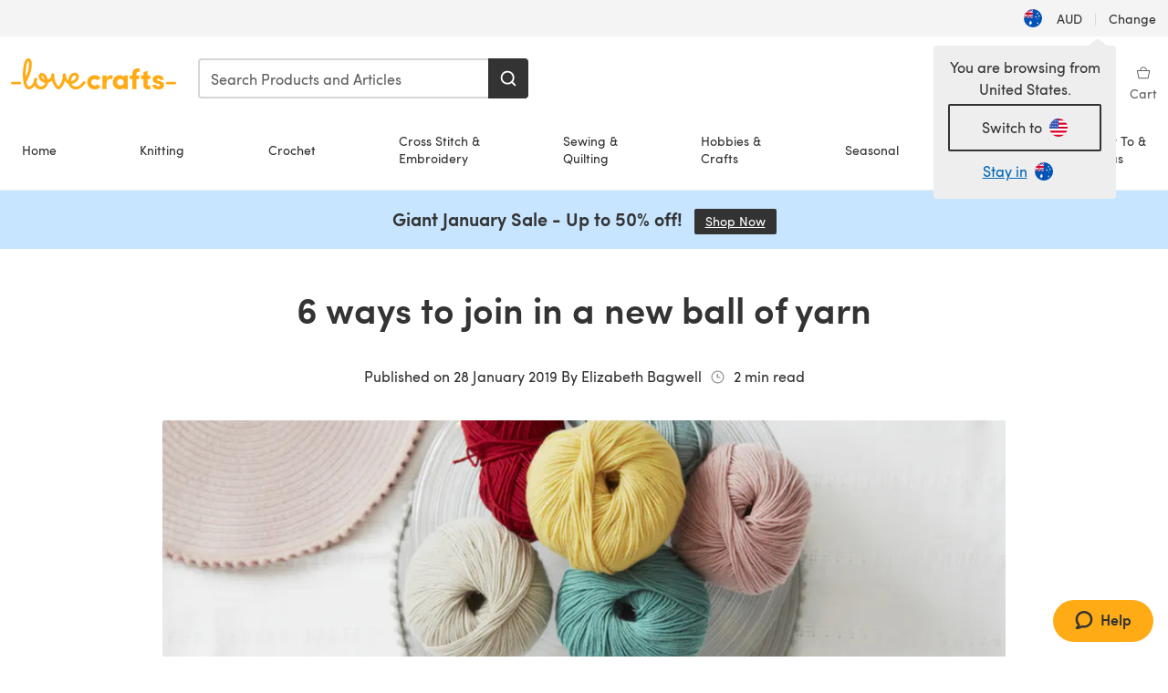

--- FILE ---
content_type: text/html; charset=utf-8
request_url: https://www.lovecrafts.com/en-au/c/article/6-ways-to-join-in-a-new-ball-of-yarn
body_size: 72953
content:
<!doctype html>
<html data-n-head-ssr dir="ltr" lang="en-AU" data-n-head="%7B%22dir%22:%7B%22ssr%22:%22ltr%22%7D,%22lang%22:%7B%22ssr%22:%22en-AU%22%7D%7D">
  <head >
    <title>6 ways to join in a new ball of yarn | LoveCrafts</title><meta data-n-head="ssr" charset="utf-8"><meta data-n-head="ssr" name="viewport" content="width=device-width, initial-scale=1"><meta data-n-head="ssr" name="format-detection" content="telephone=no"><meta data-n-head="ssr" rel="preload" as="font" type="font/woff2" href="https://cms.prod.lovecrafts.co/media/fonts/sofia_pro_regular.woff2" crossorigin="anonymous"><meta data-n-head="ssr" rel="preload" as="font" type="font/woff2" href="https://cms.prod.lovecrafts.co/media/fonts/sofia_pro_semi_bold.woff2" crossorigin="anonymous"><meta data-n-head="ssr" name="generator" content="Vue Storefront 2"><meta data-n-head="ssr" data-hid="og:title" name="og:title" content="6 ways to join in a new ball of yarn"><meta data-n-head="ssr" data-hid="description" name="description" content="Discover a game-changer when adding a new color yarn to your project! Elizabeth Bagwell has 6 great ways to join a new ball of yarn to your knitting project."><meta data-n-head="ssr" data-hid="og:description" name="og:description" content="Discover a game-changer when adding a new color yarn to your project! Elizabeth Bagwell has 6 great ways to join a new ball of yarn to your knitting project."><meta data-n-head="ssr" data-hid="og:image" name="og:image" content="https://assets.prod.lovecrafts.co/_nuxt/img/lc-logo.a070190.jpg"><meta data-n-head="ssr" name="robots" content="index,follow"><link data-n-head="ssr" rel="icon" type="image/x-icon" href="/icons/favicon-lovecrafts.ico"><link data-n-head="ssr" rel="alternate" href="https://www.lovecrafts.com/en-au/c/article/6-ways-to-join-in-a-new-ball-of-yarn" hreflang="en-au"><link data-n-head="ssr" rel="alternate" href="https://www.lovecrafts.com/en-gb/c/article/6-ways-to-join-in-a-new-ball-of-yarn" hreflang="en-gb"><link data-n-head="ssr" rel="alternate" href="https://www.lovecrafts.com/en-au/c/article/6-ways-to-join-in-a-new-ball-of-yarn" hreflang="en-nz"><link data-n-head="ssr" rel="alternate" href="https://www.lovecrafts.com/en-gb/c/article/6-ways-to-join-in-a-new-ball-of-yarn" hreflang="x-default"><link data-n-head="ssr" rel="canonical" href="https://www.lovecrafts.com/en-au/c/article/6-ways-to-join-in-a-new-ball-of-yarn"><script data-n-head="ssr" data-hid="consent">
    // Google
    
    window.dataLayer = window.dataLayer || [];
    function gtag() { dataLayer.push(arguments); }
    gtag('consent', 'default', {
      ad_storage: 'granted',
      analytics_storage: 'granted',
      functionality_storage: 'granted',
      personalization_storage: 'granted',
      security_storage: 'granted',
      ad_user_data: 'granted',
      ad_personalization: 'granted'
    });
    gtag('consent', 'default', {
      ad_storage: 'denied',
      analytics_storage: 'denied',
      functionality_storage: 'denied',
      personalization_storage: 'denied',
      security_storage: 'denied',
      ad_user_data: 'denied',
      ad_personalization: 'denied',
      region: ["AT", "BE", "BG", "HR", "CY", "CZ", "DK", "EE", "FI", "FR", "DE", "GR", "HU", "IE", "IT", "LV", "LT", "LU", "MT", "NL", "PL", "PT", "RO", "SK", "SI", "ES", "SE", "NO", "IS", "LI", "GB", "CH", "US-CA", "US-CO", "US-CT", "US-VA", "US-UT"]
    });

    
      // Microsoft
      window.bing4069688 = window.bing4069688 || [];
      window.bing4069688.push('consent', 'default', {
        ad_storage: 'denied'
      });
    
    </script><script data-n-head="ssr" data-hid="rudderlabs-clean">
      const rudderKeys = Object.keys(localStorage).filter(x => x.startsWith('rudder_'));
      if (rudderKeys.length > 21) {
        rudderKeys.forEach(x => localStorage.removeItem(x));
      }
    </script><script data-n-head="ssr" data-hid="rudderlabs">
      (function() {
        "use strict";

        window.RudderSnippetVersion = "3.0.60";
        var identifier = "rudderanalytics";
        if (!window[identifier]) {
          window[identifier] = [];
        }
        var rudderanalytics = window[identifier];
        if (Array.isArray(rudderanalytics)) {
          if (rudderanalytics.snippetExecuted === true && window.console && console.error) {
            console.error("RudderStack JavaScript SDK snippet included more than once.");
          } else {
            rudderanalytics.snippetExecuted = true;
            window.rudderAnalyticsBuildType = "legacy";
            var sdkBaseUrl = "https://events-sdk.prod.lovecrafts.co";
            var sdkVersion = "v3";
            var sdkFileName = "rsa.min.js";
            var scriptLoadingMode = "async";
            var methods = [ "setDefaultInstanceKey", "load", "ready", "page", "track", "identify", "alias", "group", "reset", "setAnonymousId", "startSession", "endSession", "consent" ];
            for (var i = 0; i < methods.length; i++) {
              var method = methods[i];
              rudderanalytics[method] = function(methodName) {
                return function() {
                  if (Array.isArray(window[identifier])) {
                    rudderanalytics.push([ methodName ].concat(Array.prototype.slice.call(arguments)));
                  } else {
                    var _methodName;
                    (_methodName = window[identifier][methodName]) === null || _methodName === undefined || _methodName.apply(window[identifier], arguments);
                  }
                };
              }(method);
            }
            try {
              new Function('class Test{field=()=>{};test({prop=[]}={}){return prop?(prop?.property??[...prop]):import("");}}');
              window.rudderAnalyticsBuildType = "modern";
            } catch (e) {}
            var head = document.head || document.getElementsByTagName("head")[0];
            var body = document.body || document.getElementsByTagName("body")[0];
            window.rudderAnalyticsAddScript = function(url, extraAttributeKey, extraAttributeVal) {
              var scriptTag = document.createElement("script");
              scriptTag.src = url;
              scriptTag.setAttribute("data-loader", "RS_JS_SDK");
              if (extraAttributeKey && extraAttributeVal) {
                scriptTag.setAttribute(extraAttributeKey, extraAttributeVal);
              }
              if (scriptLoadingMode === "async") {
                scriptTag.async = true;
              } else if (scriptLoadingMode === "defer") {
                scriptTag.defer = true;
              }
              if (head) {
                head.insertBefore(scriptTag, head.firstChild);
              } else {
                body.insertBefore(scriptTag, body.firstChild);
              }
            };
            window.rudderAnalyticsMount = function() {
              (function() {
                if (typeof globalThis === "undefined") {
                  var getGlobal = function getGlobal() {
                    if (typeof self !== "undefined") {
                      return self;
                    }
                    if (typeof window !== "undefined") {
                      return window;
                    }
                    return null;
                  };
                  var global = getGlobal();
                  if (global) {
                    Object.defineProperty(global, "globalThis", {
                      value: global,
                      configurable: true
                    });
                  }
                }
              })();
              window.rudderAnalyticsAddScript("".concat(sdkBaseUrl, "/").concat(sdkVersion, "/").concat(window.rudderAnalyticsBuildType, "/").concat(sdkFileName), "data-rsa-write-key", "2erkLjtKgPvvp2JvL9ZflCBVULL");
            };
            if (typeof Promise === "undefined" || typeof globalThis === "undefined") {
              window.rudderAnalyticsAddScript("https://polyfill-fastly.io/v3/polyfill.min.js?version=3.111.0&features=Symbol%2CPromise&callback=rudderAnalyticsMount");
            } else {
              window.rudderAnalyticsMount();
            }
          }
        }
      })();
    </script><script data-n-head="ssr" data-hid="cookieyes-event">
    document.addEventListener('cookieyes_banner_load', (eventData) => {
      const data = eventData.detail;

      const categories = Object.entries(data.categories).reduce((accumulator, [k, v]) => {
        accumulator[v ? 'allowedConsentIds' : 'deniedConsentIds'].push(k);
        return accumulator;
      }, {allowedConsentIds:[], deniedConsentIds:[]});

      const consentOptions={"consentManagement":{"enabled":true,"provider":"custom"}};

      if (data.activeLaw !== 'gdpr' || data.isUserActionCompleted) {
        
          window.bing4069688.push('consent', 'update', {
            ad_storage: data.categories.advertisement ? 'granted' : 'denied'
          });
        
        
        consentOptions.consentManagement = {...consentOptions.consentManagement, ...categories};
      } else {
        consentOptions.preConsent = {"enabled":true,"storage":{"strategy":"anonymousId"},"events":{"delivery":"buffer"}};
      }

      document.addEventListener('cookieyes_consent_update', (eventData) => {
        
          window.bing4069688.push('consent', 'update', {
            ad_storage: eventData.detail.accepted.includes('advertisement') ? 'granted' : 'denied'
          });
        

        rudderanalytics.consent({
          consentManagement: {
            allowedConsentIds: eventData.detail.accepted,
            deniedConsentIds: eventData.detail.rejected
          }
        });
      });

      window.rudderanalytics.load("2erkLjtKgPvvp2JvL9ZflCBVULL", "https://events.prod.lovecrafts.co", {
        configUrl: "https://events-api.prod.lovecrafts.co",
        ...consentOptions,
        externalAnonymousIdCookieName: 'ajs_anonymous_id',
        storage: {
          type: "localStorage"
        }
      });
    });
    </script><script data-n-head="ssr" data-hid="cookieyes" src="https://cdn-cookieyes.com/client_data/59860e8ef1dcbb12efcf6317/script.js" defer></script><script data-n-head="ssr" type="application/ld+json">{"@context":"https://schema.org","@graph":[{"@type":["Article","NewsArticle"],"@id":"https://www.lovecrafts.com/en-au/c/article/6-ways-to-join-in-a-new-ball-of-yarn#article","datePublished":"2019-01-30T08:50:33+0000","dateModified":"2019-01-30T08:50:33+0000","inLanguage":"en-AU","headline":"6 ways to join in a new ball of yarn - Elizabeth Bagwell shares her tips and tricks!","thumbnailUrl":"https://content.prod.lovecrafts.co/lovecrafts/42757709c91ae8ca9a1133e61d50205a3e3f2427_still-life_yarns_037.jpg?auto=compress,format","author":{"@id":"https://www.lovecrafts.com/#/person/elizabeth-bagwell"}},{"@type":"Person","@id":"https://www.lovecrafts.com/#/person/elizabeth-bagwell","name":"Elizabeth Bagwell"}]}</script><link rel="preload" href="https://assets.prod.lovecrafts.co/_nuxt/a71037f.modern.js" as="script"><link rel="preload" href="https://assets.prod.lovecrafts.co/_nuxt/d989a86.modern.js" as="script"><link rel="preload" href="https://assets.prod.lovecrafts.co/_nuxt/css/53db6c0.css" as="style"><link rel="preload" href="https://assets.prod.lovecrafts.co/_nuxt/ef2b45d.modern.js" as="script"><link rel="preload" href="https://assets.prod.lovecrafts.co/_nuxt/css/1a132a2.css" as="style"><link rel="preload" href="https://assets.prod.lovecrafts.co/_nuxt/de2a539.modern.js" as="script"><link rel="stylesheet" href="https://assets.prod.lovecrafts.co/_nuxt/css/53db6c0.css"><link rel="stylesheet" href="https://assets.prod.lovecrafts.co/_nuxt/css/1a132a2.css">
  </head>
  <body class="lovecrafts" data-n-head="%7B%22class%22:%7B%22ssr%22:%22lovecrafts%22%7D%7D">
    <div data-server-rendered="true" id="__nuxt"><!----><div id="__layout"><div class="layout non-js" data-v-e1262b6a><a href="#main-content" class="visually-hidden" data-v-e1262b6a>Skip to main content</a> <div data-v-67432fbc data-v-e1262b6a><noscript data-v-67432fbc><div class="sf-notification noscript-warning color-warning" data-v-67432fbc><span role="none" class="sf-notification__icon sf-icon" style="--icon-size:24px;" data-v-67432fbc><svg width="24" height="24" viewBox="0 0 24 24" fill="none" xmlns="http://www.w3.org/2000/svg" role="none"><path stroke="var(--icon-color)" d="M12 21C16.9706 21 21 16.9706 21 12C21 7.02944 16.9706 3 12 3C7.02944 3 3 7.02944 3 12C3 16.9706 7.02944 21 12 21Z" stroke-width="1.25"></path><path fill="var(--icon-color)" d="M12 9.74999C11.3233 9.74999 10.7143 9.17856 10.7143 8.46427C10.7143 7.74999 11.3233 7.17856 12 7.17856C12.6767 7.17856 13.2857 7.74999 13.2857 8.46427C13.2857 9.17856 12.7444 9.74999 12 9.74999Z"></path><path fill="var(--icon-color)" d="M12.3214 11.3571H11.6786C11.3235 11.3571 11.0357 11.645 11.0357 12V16.5C11.0357 16.855 11.3235 17.1429 11.6786 17.1429H12.3214C12.6765 17.1429 12.9643 16.855 12.9643 16.5V12C12.9643 11.645 12.6765 11.3571 12.3214 11.3571Z"></path></svg></span> <div><div class="sf-notification__title smartphone-only display-none">
          
        </div> <strong data-v-67432fbc>JavaScript seems to be disabled in your browser.</strong> <p class="noscript-text" data-v-67432fbc>You must have JavaScript enabled in your browser to utilize the functionality of this website.</p> <a href="https://www.enable-javascript.com/en" rel="noopener noreferrer" target="_blank" data-v-67432fbc>Enable JavaScript
        </a></div> <button type="button" aria-label="Close notification" class="display-none sf-button--pure sf-notification__close sf-button"><span class="sf-icon color-white" style="--icon-color:;--icon-size:;"><svg viewBox="0 0 24 24" preserveAspectRatio="none" class="sf-icon-path"><defs><linearGradient id="linearGradient-25226129" x1="0" y1="0" x2="1" y2="0"><stop offset="1" stop-color="var(--icon-color)"></stop> <stop offset="0" stop-color="var(--icon-color-negative, var(--c-gray-variant))"></stop></linearGradient></defs> <path d="M21.261 2.22a.748.748 0 00-1.057 0l-8.464 8.463-8.463-8.464a.748.748 0 10-1.058 1.058l8.464 8.463-8.464 8.464a.748.748 0 101.058 1.057l8.463-8.463 8.464 8.463a.748.748 0 101.057-1.057l-8.463-8.464 8.463-8.463a.748.748 0 000-1.058z" fill="var(--icon-color)" style="height:100%;"></path></svg></span></button></div></noscript></div> <div class="sf-top-bar desktop-only" data-v-e1262b6a><div class="sf-top-bar__container"><div class="sf-top-bar__left"></div> <div class="sf-top-bar__center"></div> <div class="sf-top-bar__right"><div class="locale-container"><button type="button" data-cy="locale-select_change-langauge" class="container__lang container__lang--selected sf-button"><span class="country-img sf-icon"><img src="https://assets.prod.lovecrafts.co/_nuxt/assets/flags/AU.821d8e.svg" alt="AU" loading="eager"></span> <span class="selected-country">
      AUD <span aria-hidden="true" class="divider">|</span>
      Change
    </span></button></div></div></div></div> <div id="layout" data-v-e1262b6a><div class="app-header" data-v-e1262b6a><div class="the-header-wrapper"><div class="the-header"><div active-sidebar="activeSidebar" class="sf-header"><div class="sf-header__wrapper"><header class="sf-header__header">​ <div class="sf-header__aside"></div> <div class="sf-header__actions"><div class="logo-container"><button aria-label="Open mobile menu" class="sf-header__hamburger smartphone-only"><span role="none" class="sf-header__icon sf-icon" style="--icon-size:25px;"><svg width="24" height="24" viewBox="0 0 24 24" fill="none" xmlns="http://www.w3.org/2000/svg" role="none"><path d="M3.75 4.5H20.25C20.7 4.5 21 4.8 21 5.25C21 5.7 20.7 6 20.25 6H3.75C3.3 6 3 5.7 3 5.25C3 4.8 3.3 4.5 3.75 4.5Z" fill="var(--icon-color)"></path><path d="M3.75 11.25H20.25C20.7 11.25 21 11.55 21 12C21 12.45 20.7 12.75 20.25 12.75H3.75C3.3 12.75 3 12.45 3 12C3 11.55 3.3 11.25 3.75 11.25Z" fill="var(--icon-color)"></path><path d="M3.75 18H20.25C20.7 18 21 18.3 21 18.75C21 19.2 20.7 19.5 20.25 19.5H3.75C3.3 19.5 3 19.2 3 18.75C3 18.3 3.3 18 3.75 18Z" fill="var(--icon-color)"></path></svg></span> <span class="sf-header__icon-label">Menu</span></button> <a href="/en-au" class="sf-header__logo"><span class="sf-header__logo-image sf-icon"><svg xmlns="http://www.w3.org/2000/svg" width="181" height="34" role="img" viewBox="0 0 736.8 138.9" xml:space="preserve" id="lovecrafts-secondary" preserveAspectRatio="xMinYMin meet"><title>LoveCrafts</title><g fill="#FFAB15" style="fill:var(--custom-fill-color-0,#FFAB15);"><path d="M39.5 105.2H5.6c-3.1 0-5.6 2.5-5.6 5.6 0 3.1 2.5 5.6 5.6 5.6h33.9c3.1 0 5.6-2.5 5.6-5.6 0-3.1-2.5-5.6-5.6-5.6zM323.6 102.3c-1.4.6-2.5 2-3.5 3.3-.3.3-7.3 9.3-11.8 13.2-4.2 3.6-11.5 7.4-18.5 7.3-14.8-.2-19.6-11.7-19.6-11.7s15.7-2.9 25.2-13.7c8.3-9.4 8.6-19 6.4-25-2.7-7.3-9.6-12.1-17.7-12-11 .1-19.2 8.4-23.7 17.4-2.7 5.4-4.4 11.7-4.9 18.1-7.5-6.5-9.6-20.8-10.5-24.6-.8-3.7-1.4-5-2.4-6.1-1.6-1.8-4.1-2.4-5.9-2.1-6.8.8-6.2 7.7-6 11.9.1 1.4.1 2.8.1 4.1-.9 12.4-5.4 25.3-13.1 36.6-3.1 4.5-4.9 6-5.2 6-.4 0-2.6-1.5-5-4.8-7.1-9.8-11.9-22.4-13.5-34.5-.4-2.9-.5-5.8-.3-9.1.2-2.9.2-5.8-1.7-8-1.2-1.4-3.1-2.2-5-2.2-2.9 0-5.5 1.7-6.4 4.2-.3.5-.7 2.9-.8 4.3-.3 4.6-1.7 9.6-3.9 12.4-4.4 5.9-11.5 8-11.5 8s-2.5-15.7-14-25.3c-4.1-3.4-8.3-4.6-12.7-4.8-7.2-.2-15.7 5.9-13.8 17.8.6 3.9 2.3 8.2 4.9 12 7.5 11.1 19.4 13.7 23.1 14.3 0 1.4-1.4 6.8-5.8 11-2.7 2.6-7.4 5.3-13 5.3-4.6 0-8.6-2.3-11.3-5-3.4-3.2-6.2-8.4-6.9-12.3-.2-1.2-1.2-7.5 2-12.3 1.3-1.9 1.4-4.1.4-5.9-1.2-2.2-3.7-3.6-6.3-3.6-2.2 0-3.9 1.2-5.4 3-2 2.4-3.4 6-3.9 12.4-.7 9-12.5 24.4-21 24.1-6.8-.2-10.5-12.6-12.1-20.9 0 0 18.2-30.5 22.6-58.4C95.4 19.6 91 10 87.8 5.4 85.3 2 81.5-.1 77.3 0c-3.6.1-6.4 1.2-9.2 3.8-5.2 4.7-9.4 15.3-12.5 33.9-2 12.3-2.7 25.4-2.4 40.1.1 6.6.6 20.8 4.8 37 4.2 16 12.4 23.9 22.3 23.9 5.8 0 11.8-3.8 15.5-6.7 6.3-5 10.1-10.5 10.1-10.5s7 17 26.9 17.2c16.1.2 30.2-12.7 32.4-29.5v-.2l.2-.1c10.8-2.4 17.7-9.8 17.7-9.8s3.8 14.4 11.4 25c4.2 5.9 10.6 14.7 18 14.6 4.4 0 9.5-3.6 16.9-13.7 7.8-10.6 12.2-26.4 12.2-26.4s3.7 10.7 15.2 15.5c1.9 7 5.8 13.4 12 18 5.8 4.3 13.2 6.6 20.7 6.6 11.5 0 21.3-5.6 28.1-11.8 7.4-6.6 14-15.4 14.2-15.7 1.6-2.5.8-6.1-1.3-8-1.6-1.3-4.2-2.1-6.9-.9zM143.2 90.7c-6.5-6.3-6.7-9.7-6.6-10.5.2-1.8 1.6-2.1 2.1-2.1 2.1 0 4.7 4 6.1 6.1 3.4 4.7 5.8 11.2 5.8 11.2s-4-1.5-7.4-4.7zm-77.2-8s-.1-24.1 1.1-35.4c1.1-10 2.4-21.3 6.8-30.9.5-1.1 1.8-3.9 2.9-4 1-.1 1.9 2 2.5 4.7 2 8.9 1.1 19.2-1.7 32.8C74.3 64.9 66 82.7 66 82.7zm202.1 19.6s.1-8 3.6-15.1c2.8-5.7 5.9-9.2 9.7-10.5 2.9-1 5.8-.2 7.5 1.8 1.2 1.5 1.6 3.5 1.1 5.7-1.2 5.2-4.6 9-7.4 11.4-6.6 5.5-14.5 6.7-14.5 6.7zM373.5 75c10.9 0 20.7 4.7 26.6 13l-14.8 10.6c-2.5-3.9-7.1-6.2-11.8-6.2-7.7 0-15.2 5.5-15.2 14.3s7.5 14.7 15.2 14.7c4.7 0 9.3-2.2 11.8-6.2l14.8 10.5c-5.8 8.3-15.6 13.1-26.6 13.1-17.6 0-33.3-12.8-33.3-32.1 0-19.2 15.7-31.7 33.3-31.7zM426.6 137.6h-18.2V76.3h18.2v14.8c3.1-11.4 11-16.1 17.3-16.1 4.3 0 7.6.8 10.5 2.2l-3.3 16.4c-3.3-1.6-6.4-1.8-9.3-1.8-10.5 0-15.2 8.3-15.2 24.4v21.4zM503.4 130.6c-3.9 5.9-13.1 8.1-17.8 8.1-15.6 0-31.2-12.2-31.2-31.9s15.6-31.9 31.2-31.9c3.9 0 13.1 1.3 17.8 8.1v-6.8h18.1v61.2h-18.1v-6.8zm-14.8-9.2c7.5 0 14.8-5.4 14.8-14.6s-7.3-14.6-14.8-14.6c-7.6 0-15.3 5.8-15.3 14.6 0 8.9 7.7 14.6 15.3 14.6zM650.4 112.4c-18.4-5-18.5-14.3-18.4-19.9.1-9 11-17.4 23.9-17.4 12.2 0 25 5.4 25.2 20.3h-17.2c-.1-4.6-4.1-5.4-6.9-5.4-3.9 0-6.6 1.8-6.4 4.6.1 1.8 1.7 3.7 5.4 4.6l10.4 2.8c14.8 4.1 16.7 13.9 16.7 17.8 0 13-13.6 19.1-26.5 19.1-12.5 0-25.4-7.5-25.6-21.1h17c.1 3.5 4.1 7.1 9 7.1 4.1-.1 7.5-2 7.5-5.1 0-2.6-1.6-4.1-6-5.2l-8.1-2.2zM609.4 76.3V55.6L591 61.5v14.8h-11.1v16.1h11V118c0 6.4 1.9 11.6 5.7 15.3 3.8 3.7 9 5.6 15.6 5.6 4.1 0 7.7-.6 9.8-1.6v-15.7c-1.7.3-3.3.5-4.7.5-5.2 0-7.9-2.6-7.9-7.6v-22H622V76.3h-12.6zM565.7 44.4c-3.8 0-11.8.6-17.6 6.7-4.2 4.5-6.4 10.5-6.4 17.9v7.3h-11.5v16.1h11.5v45.2H560V92.4h12.3V76.3H560v-6.7c0-3.4.9-5.9 2.8-7.3 1.8-1.4 3.7-2.1 6.3-2.1 2.5 0 4.6.4 5.2.5V45.6c-1.7-.8-4.6-1.2-8.6-1.2zM731.2 105.2h-33.9c-3.1 0-5.6 2.5-5.6 5.6 0 3.1 2.5 5.6 5.6 5.6h33.9c3.1 0 5.6-2.5 5.6-5.6 0-3.1-2.5-5.6-5.6-5.6z"></path></g></svg></span></a> <a href="/en-au/cart" class="smartphone-only lc-link--pure sf-header__cart"><span role="none" class="sf-header__icon sf-icon" style="--icon-size:25px;"><svg width="25" height="25" viewBox="0 0 25 25" fill="none" xmlns="http://www.w3.org/2000/svg" role="none"><path d="M16.7558 9.77767C16.3958 9.77767 16.1258 9.50767 16.1258 9.14767C16.1258 6.89767 14.5958 5.18767 12.6158 5.18767C10.5458 5.18767 9.10579 6.80767 9.10579 8.96767C9.10579 9.32767 8.83579 9.59767 8.47579 9.59767C8.11579 9.59767 7.93579 9.41767 7.93579 9.05767C7.93579 6.17767 9.91579 4.01767 12.6158 4.01767C15.2258 4.01767 17.2958 6.26767 17.2958 9.14767C17.2958 9.50767 17.1158 9.77767 16.7558 9.77767Z" fill="var(--icon-color)"></path><path d="M18.9157 20.2177H6.31572C6.04572 20.2177 5.77572 19.9477 5.68572 19.6777L3.61572 9.41767C3.61572 9.23767 3.61572 8.96767 3.70572 8.87767C3.79572 8.69767 3.97572 8.60767 4.15572 8.60767H20.9857C21.1657 8.60767 21.3457 8.69767 21.4357 8.87767C21.6157 9.05767 21.6157 9.23767 21.6157 9.41767L19.5457 19.6777C19.4557 19.9477 19.2757 20.2177 18.9157 20.2177ZM6.76572 18.9577H18.4657L20.2657 9.86767H4.96572L6.76572 18.9577Z" fill="var(--icon-color)"></path></svg></span> <div class="cart-badge-wrapper" style="display:none;"><span class="sf-badge--number cart-badge sf-badge">0</span></div> <span class="sf-header__icon-label">Basket</span></a> <form autocomplete="off" method="get" action="/en-au/search" role="search" class="search-wrapper"><div class="sf-search-bar sf-header__search"><div data-testid="q" class="sf-input"><div class="sf-input__wrapper"><input id="q" name="q" type="search" role="combobox" aria-controls="search-autocomplete" aria-autocomplete="both" aria-haspopup="dialog" aria-expanded="false" placeholder="Search Products and Articles" aria-label="Search" value=""> <span class="sf-input__bar"></span> <label for="q" class="sf-input__label will-change display-none"></label> <!----></div> <div class="sf-input__error-message"><div class="display-none"></div></div></div> <div id="search-autocomplete" role="dialog" hidden="hidden" class="autocomplete"><div hidden="hidden" class="type-headers-wrapper"><ul class="type-headers"><li data-list="text-suggestions"><button type="button" class="sf-button sf-button--pure type-headers__tab-btn">
          Products<span class="count count--products"></span></button></li> <li data-list="articles"><button type="button" class="sf-button sf-button--pure type-headers__tab-btn">
          Articles<span class="count count--articles"></span></button></li></ul></div> <div hidden="hidden" data-list="recent-searches" class="suggestion-list text"><header><h4>Recent Searches</h4> <button type="button" aria-label="Recent Searches Clear" class="sf-button sf-button--text clear-all">
        Clear
      </button></header> <ul aria-label="Recent Searches"></ul></div> <div hidden="hidden" data-list="text-suggestions" class="suggestion-list text"><h4 aria-hidden="true" class="suggestion-list__title">
      Products <span class="count count--products"></span></h4> <ul aria-label="Products"></ul> <button type="submit" class="sf-button autocomplete__see-all">
      See all search results
    </button></div> <div hidden="hidden" data-list="articles" class="suggestion-list image"><h4 aria-hidden="true" class="suggestion-list__title">
      Articles <span class="count count--articles"></span></h4> <ul aria-label="Articles"></ul></div> <div hidden="hidden" aria-live="polite" class="no-results"><span>No matches found for '<strong></strong>'</span></div></div> <button type="submit" aria-label="Search" class="search-button sf-button"><span role="none" class="sf-icon" style="--icon-color:var(--c-white);--icon-size:20px;"><svg viewBox="0 0 24 24" preserveAspectRatio="none" role="none" class="sf-icon-path"><title></title> <!----> <path d="M21.668 20.108l-3.59-3.562c2.803-3.588 2.508-8.698-.713-11.917A8.948 8.948 0 0010.998 2c-2.41 0-4.671.934-6.368 2.629A8.937 8.937 0 002 10.992c0 2.408.934 4.669 2.63 6.364a8.948 8.948 0 006.368 2.628 8.893 8.893 0 005.532-1.916l3.565 3.612c.22.221.492.32.786.32.295 0 .566-.123.787-.32.443-.417.443-1.13 0-1.572zm-3.884-9.116a6.723 6.723 0 01-1.992 4.792 6.777 6.777 0 01-4.794 1.99 6.773 6.773 0 01-4.795-1.99 6.769 6.769 0 01-1.991-4.792c0-1.818.712-3.514 1.991-4.791a6.777 6.777 0 014.795-1.99c1.819 0 3.516.711 4.794 1.99a6.729 6.729 0 011.992 4.791z" fill="var(--icon-color)" style="height:100%;"></path></svg></span></button></div> <button type="reset" aria-label="Clear search" class="clear"><span role="none" class="sf-icon" style="--icon-size:14px;"><svg height="14" viewBox="0 0 14 14" width="14" xmlns="http://www.w3.org/2000/svg" role="none"><path d="m32 11v16m-8-8h16" fill="none" stroke="currentColor" stroke-linecap="round" stroke-linejoin="round" stroke-width="1.5" transform="matrix(.70710678 -.70710678 .70710678 .70710678 -29.062446 16.192388)"></path></svg></span></button></form></div> <div class="sf-header__icons"><a href="/en-au/account" data-testid="accountIcon" class="lc-link--pure sf-header__action"><span role="none" class="sf-header__icon sf-icon" style="--icon-size:1.25rem;"><svg width="25" height="25" viewBox="0 0 25 25" fill="none" xmlns="http://www.w3.org/2000/svg" role="none"><g clip-path="url(#clip0)"><path d="M21.0051 20.5552C21.0051 15.9146 17.2083 12.1177 12.5676 12.1177C7.927 12.1177 4.13013 15.9146 4.13013 20.5552H21.0051Z" stroke="var(--icon-color)" stroke-width="1.25" stroke-miterlimit="10" stroke-linecap="round" stroke-linejoin="round"></path><path d="M12.5676 12.1177C14.8976 12.1177 16.7864 10.2289 16.7864 7.89893C16.7864 5.56897 14.8976 3.68018 12.5676 3.68018C10.2377 3.68018 8.34888 5.56897 8.34888 7.89893C8.34888 10.2289 10.2377 12.1177 12.5676 12.1177Z" stroke="var(--icon-color)" stroke-width="1.25" stroke-miterlimit="10" stroke-linecap="round" stroke-linejoin="round"></path></g><defs><clipPath id="clip0"><rect width="24" height="24" fill="white" transform="translate(0.567627 0.117676)"></rect></clipPath></defs></svg></span> <div class="notifications-badge-wrapper" style="display:none;"><span class="sf-badge--number notifications-badge sf-badge">
                
              </span></div> <span class="header-action-text">Sign in</span></a> <a href="/en-au/account/wishlist" data-testid="wishlistIcon" class="lc-link--pure sf-header__action"><span role="none" class="sf-header__icon sf-icon" style="--icon-size:1.25rem;"><svg width="24" height="24" viewBox="0 0 24 24" fill="none" xmlns="http://www.w3.org/2000/svg" role="none"><path d="M15.8842 3C14.5579 3 12.9474 3.94737 12 5.17895C11.0526 3.94737 9.44211 3 8.11579 3C5.36842 3 3 5.46316 3 8.30526C3 13.8 11.0526 20.0526 12 20.0526C12.9474 20.0526 21 13.8 21 8.30526C21 5.46316 18.6316 3 15.8842 3Z" stroke="currentColor" stroke-width="1.25" stroke-linecap="round" stroke-linejoin="round"></path></svg></span> <span class="header-action-text">
              Wishlist
            </span></a> <a href="/en-au/account/library" data-testid="libraryIcon" class="lc-link--pure sf-header__action"><span role="none" class="sf-header__icon sf-icon" style="--icon-size:1.25rem;"><svg width="25" height="25" viewBox="0 0 25 25" fill="none" xmlns="http://www.w3.org/2000/svg" role="none"><path fill-rule="evenodd" clip-rule="evenodd" d="M19.5383 5.88691H17.1088V4.15243C17.1088 3.58076 16.6466 3.11768 16.0767 3.11768H4.98704C4.42037 3.11768 3.95496 3.58433 3.95496 4.15674V17.3094C3.95496 17.8812 4.41897 18.3484 4.98704 18.3484H7.41649V20.0786C7.41649 20.6504 7.8805 21.1177 8.44858 21.1177H19.5383C20.1049 21.1177 20.5703 20.651 20.5703 20.0786V6.92597C20.5703 6.3542 20.1063 5.88691 19.5383 5.88691Z" stroke="var(--icon-color)" stroke-width="1.25"></path><path d="M5.73975 18.3484H16.0767C16.6432 18.3484 17.1088 17.8809 17.1088 17.3073C17.1088 16.9248 17.1088 13.128 17.1088 5.91681" stroke="var(--icon-color)" stroke-width="1.25"></path><path d="M7.07043 6.57922H13.9935V7.61768H7.07043V6.57922ZM7.07043 10.0408H13.9935V11.0792H7.07043V10.0408ZM7.07043 13.5023H13.9935V14.5408H7.07043V13.5023Z" fill="var(--icon-color)"></path></svg></span> <span class="header-action-text">My Library</span></a> <a href="/en-au/cart" data-testid="cartIcon" class="lc-link--pure sf-header__action"><span role="none" class="sf-header__icon sf-icon" style="--icon-size:1.25rem;"><svg width="25" height="25" viewBox="0 0 25 25" fill="none" xmlns="http://www.w3.org/2000/svg" role="none"><path d="M16.7558 9.77767C16.3958 9.77767 16.1258 9.50767 16.1258 9.14767C16.1258 6.89767 14.5958 5.18767 12.6158 5.18767C10.5458 5.18767 9.10579 6.80767 9.10579 8.96767C9.10579 9.32767 8.83579 9.59767 8.47579 9.59767C8.11579 9.59767 7.93579 9.41767 7.93579 9.05767C7.93579 6.17767 9.91579 4.01767 12.6158 4.01767C15.2258 4.01767 17.2958 6.26767 17.2958 9.14767C17.2958 9.50767 17.1158 9.77767 16.7558 9.77767Z" fill="var(--icon-color)"></path><path d="M18.9157 20.2177H6.31572C6.04572 20.2177 5.77572 19.9477 5.68572 19.6777L3.61572 9.41767C3.61572 9.23767 3.61572 8.96767 3.70572 8.87767C3.79572 8.69767 3.97572 8.60767 4.15572 8.60767H20.9857C21.1657 8.60767 21.3457 8.69767 21.4357 8.87767C21.6157 9.05767 21.6157 9.23767 21.6157 9.41767L19.5457 19.6777C19.4557 19.9477 19.2757 20.2177 18.9157 20.2177ZM6.76572 18.9577H18.4657L20.2657 9.86767H4.96572L6.76572 18.9577Z" fill="var(--icon-color)"></path></svg></span> <div class="cart-badge-wrapper" style="display:none;"><span class="sf-badge--number cart-badge sf-badge">0</span></div> <span class="header-action-text">Cart</span></a></div> <nav class="sf-header__navigation"><div id="menu-backdrop"></div> <div class="nav-wrapper"><!----> <div data-target="Home" class="sf-header-navigation-item sale-none"><div class="sf-header-navigation-item__item"><a href="/en-au/" class="sf-link sf-header-navigation-item__link lc-link--pure">Home</a></div></div><div data-target="Knitting" class="sf-header-navigation-item sale-none has-children"><div class="sf-header-navigation-item__item"><a href="/en-au/l/knitting" class="sf-link sf-header-navigation-item__link lc-link--pure">Knitting</a></div></div><div data-target="Crochet" class="sf-header-navigation-item sale-none has-children"><div class="sf-header-navigation-item__item"><a href="/en-au/l/crochet" class="sf-link sf-header-navigation-item__link lc-link--pure">Crochet</a></div></div><div data-target="Cross Stitch &amp; Embroidery" class="sf-header-navigation-item sale-none has-children"><div class="sf-header-navigation-item__item"><a href="/en-au/l/cross-stitch-and-embroidery" class="sf-link sf-header-navigation-item__link lc-link--pure">Cross Stitch &amp; Embroidery</a></div></div><div data-target="Sewing &amp; Quilting" class="sf-header-navigation-item sale-none has-children"><div class="sf-header-navigation-item__item"><a href="/en-au/l/sewing-and-quilting" class="sf-link sf-header-navigation-item__link lc-link--pure">Sewing &amp; Quilting</a></div></div><div data-target="Hobbies &amp; Crafts" class="sf-header-navigation-item sale-none has-children"><div class="sf-header-navigation-item__item"><a href="/en-au/l/hobbies-and-crafts" class="sf-link sf-header-navigation-item__link lc-link--pure">Hobbies &amp; Crafts</a></div></div><div data-target="Seasonal" class="sf-header-navigation-item sale-none has-children"><div class="sf-header-navigation-item__item"><a href="/en-au/c/article/winter-crafts-for-adults" class="sf-link sf-header-navigation-item__link lc-link--pure">Seasonal</a></div></div><div data-target="Sale" class="sf-header-navigation-item sale-none"><div class="sf-header-navigation-item__item"><a href="/en-au/l/all-crafts-promotions/promotions/clearance-lovecrafts" class="sf-link sf-header-navigation-item__link lc-link--pure">Sale</a></div></div><div data-target="How To &amp; Ideas" class="sf-header-navigation-item sale-none has-children"><div class="sf-header-navigation-item__item"><a href="/en-au/c/h/inspiration" class="sf-link sf-header-navigation-item__link lc-link--pure">How To &amp; Ideas</a></div></div></div> <div class="sf-mega-menu hide-mobile"><div class="sf-bar sf-mega-menu__bar"><div><button type="button" aria-label="back" class="sf-button--pure sf-bar__icon sf-button"><span class="sf-icon" style="--icon-color:;--icon-size:0.875rem;"><svg viewBox="0 0 24 24" preserveAspectRatio="none" class="sf-icon-path"><defs><linearGradient id="linearGradient-25226715" x1="0" y1="0" x2="1" y2="0"><stop offset="1" stop-color="var(--icon-color)"></stop> <stop offset="0" stop-color="var(--icon-color-negative, var(--c-gray-variant))"></stop></linearGradient></defs> <path d="M15.636 2L17 3.6 9.746 12 17 20.4 15.636 22 7 12z" fill="var(--icon-color)" style="height:100%;"></path></svg></span></button></div> <div><div class="sf-bar__title">Menu</div></div> <div><button type="button" aria-label="close" class="display-none sf-button--pure sf-bar__icon sf-button"><span class="sf-icon" style="--icon-color:;--icon-size:14px;"><svg viewBox="0 0 24 24" preserveAspectRatio="none" class="sf-icon-path"><defs><linearGradient id="linearGradient-25226716" x1="0" y1="0" x2="1" y2="0"><stop offset="1" stop-color="var(--icon-color)"></stop> <stop offset="0" stop-color="var(--icon-color-negative, var(--c-gray-variant))"></stop></linearGradient></defs> <path d="M21.261 2.22a.748.748 0 00-1.057 0l-8.464 8.463-8.463-8.464a.748.748 0 10-1.058 1.058l8.464 8.463-8.464 8.464a.748.748 0 101.058 1.057l8.463-8.463 8.464 8.463a.748.748 0 101.057-1.057l-8.463-8.464 8.463-8.463a.748.748 0 000-1.058z" fill="var(--icon-color)" style="height:100%;"></path></svg></span></button></div></div> <div class="sf-mega-menu__content"><div class="sf-mega-menu__menu"><div class="menu-item-level-1 sale-none"><div class="sf-mega-menu-column is-active"><a href="/en-au/" data-label="Home" class="menu-link lc-link--pure sale-none" style="display:none;">
                  Home
                  <!----></a> <div class="sf-mega-menu-column__content"></div></div></div><div class="menu-item-level-1 sale-none"><div class="sf-mega-menu-column is-active"><a href="/en-au/l/knitting" data-label="Knitting" class="menu-link lc-link--pure sale-none" style="display:none;">
                  Knitting
                  <span role="none" class="open-right sf-icon" style="--icon-color:var(--c-black);--icon-size:18px;"><svg viewBox="0 0 24 24" preserveAspectRatio="none" role="none" class="sf-icon-path"><title></title> <!----> <path d="M8.364 22L7 20.4l7.254-8.4L7 3.6 8.364 2 17 12z" fill="var(--icon-color)" style="height:100%;"></path></svg></span></a> <div class="sf-mega-menu-column__content"> <ul class="sf-list menu-content-level-1" style="display:none;"><li class="sf-list__item"><a href="/en-au/l/knitting/new" class="menu-item-level-2 lc-link--pure no-child">
                    New In
                    <!----></a> <ul class="sf-list"></ul></li><li class="sf-list__item"><a href="/en-au/l/yarns/multi-packs-and-kits" class="menu-item-level-2 lc-link--pure no-child">
                    Save with yarn packs
                    <!----></a> <ul class="sf-list"></ul></li><li class="sf-list__item"><a href="/en-au/l/knitting" class="menu-item-level-2 lc-link--pure">
                    Popular
                    <span role="none" class="open-right sf-icon" style="--icon-size:18px;"><svg viewBox="0 0 24 24" preserveAspectRatio="none" role="none" class="sf-icon-path"><title></title> <!----> <path d="M8.364 22L7 20.4l7.254-8.4L7 3.6 8.364 2 17 12z" fill="var(--icon-color)" style="height:100%;"></path></svg></span></a> <ul class="sf-list"><li class="sf-list__item menu-item-level-3"><a href="/en-au/l/yarns/popular-yarns/baby-yarn" class="lc-link--pure">Baby Yarn</a></li><li class="sf-list__item menu-item-level-3"><a href="/en-au/l/yarns/yarns-by-fibre/100-cotton" class="lc-link--pure">Cotton Yarn</a></li><li class="sf-list__item menu-item-level-3"><a href="/en-au/l/yarns/yarns-by-brand/cloudborn-fibers-yarn" class="lc-link--pure">Cloudborn Yarn</a></li><li class="sf-list__item menu-item-level-3"><a href="/en-au/c/article/sweater-vest-patterns" class="lc-link--pure">Knitted Sweater Vests</a></li><li class="sf-list__item menu-item-level-3"><a href="/en-au/l/knitting/knitting-patterns/knitting-patterns-by-garment/knitting-patterns-for-dogs" class="lc-link--pure">Dog Jumpers</a></li></ul></li><li class="sf-list__item"><a href="/en-au/c/article/yarns-all-brands" class="menu-item-level-2 lc-link--pure">
                    Yarn Brands
                    <span role="none" class="open-right sf-icon" style="--icon-size:18px;"><svg viewBox="0 0 24 24" preserveAspectRatio="none" role="none" class="sf-icon-path"><title></title> <!----> <path d="M8.364 22L7 20.4l7.254-8.4L7 3.6 8.364 2 17 12z" fill="var(--icon-color)" style="height:100%;"></path></svg></span></a> <ul class="sf-list"><li class="sf-list__item menu-item-level-3"><a href="/en-au/l/yarns/yarns-by-brand/cascade-yarn" class="lc-link--pure">Cascade Yarns</a></li><li class="sf-list__item menu-item-level-3"><a href="/en-au/l/yarns/yarns-by-brand/debbie-bliss-yarn" class="lc-link--pure">Debbie Bliss</a></li><li class="sf-list__item menu-item-level-3"><a href="/en-au/l/yarns/yarns-by-brand/king-cole-yarn" class="lc-link--pure">King Cole</a></li><li class="sf-list__item menu-item-level-3"><a href="/en-au/l/yarns/yarns-by-brand/millamia-yarn" class="lc-link--pure">MillaMia</a></li><li class="sf-list__item menu-item-level-3"><a href="/en-au/l/yarns/yarns-by-brand/paintbox-yarns-yarn" class="lc-link--pure">Paintbox Yarns</a></li><li class="sf-list__item menu-item-level-3"><a href="/en-au/l/brands/deramores/deramores-yarn" class="lc-link--pure">Deramores Yarn</a></li><li class="sf-list__item menu-item-level-3"><a href="/en-au/l/yarns/yarns-by-brand/rowan-yarn" class="lc-link--pure">Rowan</a></li><li class="sf-list__item menu-item-level-3"><a href="/en-au/l/yarns/yarns-by-brand/sirdar-yarn" class="lc-link--pure">Sirdar</a></li><li class="sf-list__item menu-item-level-3"><a href="/en-au/l/yarns/yarns-by-brand/stylecraft-yarn" class="lc-link--pure">Stylecraft</a></li><li class="sf-list__item menu-item-level-3"><a href="/en-au/l/yarns/yarns-by-brand/valley-yarns" class="lc-link--pure">Valley Yarns</a></li><li class="sf-list__item menu-item-level-3"><a href="/en-au/l/yarns/yarns-by-brand/yarn-and-colors-yarn" class="lc-link--pure">Yarn &amp; Colors</a></li><li class="sf-list__item menu-item-level-3"><a href="/en-au/c/article/yarns-all-brands" class="lc-link--pure">All Yarn Brands</a></li></ul></li><li class="sf-list__item"><a href="/en-au/l/yarns" class="menu-item-level-2 lc-link--pure">
                    Yarn by Weight
                    <span role="none" class="open-right sf-icon" style="--icon-size:18px;"><svg viewBox="0 0 24 24" preserveAspectRatio="none" role="none" class="sf-icon-path"><title></title> <!----> <path d="M8.364 22L7 20.4l7.254-8.4L7 3.6 8.364 2 17 12z" fill="var(--icon-color)" style="height:100%;"></path></svg></span></a> <ul class="sf-list"><li class="sf-list__item menu-item-level-3"><a href="/en-au/l/yarns/yarns-by-weight/dk-yarn" class="lc-link--pure">DK Yarn</a></li><li class="sf-list__item menu-item-level-3"><a href="/en-au/l/yarns/yarns-by-weight/aran-yarn" class="lc-link--pure">Aran &amp; Worsted Yarn</a></li><li class="sf-list__item menu-item-level-3"><a href="/en-au/l/yarns/yarns-by-weight/chunky-yarn" class="lc-link--pure">Chunky Yarn</a></li><li class="sf-list__item menu-item-level-3"><a href="/en-au/l/yarns/yarns-by-weight/super-chunky-yarn" class="lc-link--pure">Super Chunky Yarn</a></li><li class="sf-list__item menu-item-level-3"><a href="/en-au/l/yarns/yarns-by-weight/4-ply-yarn" class="lc-link--pure">4-Ply Yarn</a></li><li class="sf-list__item menu-item-level-3"><a href="/en-au/l/yarns/popular-yarns/sock-yarns" class="lc-link--pure">Sock Yarn</a></li><li class="sf-list__item menu-item-level-3"><a href="/en-au/l/yarns" class="lc-link--pure">All Yarns</a></li></ul></li><li class="sf-list__item"><a href="/en-au/l/knitting/knitting-patterns" class="menu-item-level-2 lc-link--pure">
                    Patterns &amp; Books
                    <span role="none" class="open-right sf-icon" style="--icon-size:18px;"><svg viewBox="0 0 24 24" preserveAspectRatio="none" role="none" class="sf-icon-path"><title></title> <!----> <path d="M8.364 22L7 20.4l7.254-8.4L7 3.6 8.364 2 17 12z" fill="var(--icon-color)" style="height:100%;"></path></svg></span></a> <ul class="sf-list"><li class="sf-list__item menu-item-level-3"><a href="/en-au/l/knitting/knitting-patterns/knitting-patterns-for/beginner-knitting-patterns" class="lc-link--pure">Beginner Knitting Patterns</a></li><li class="sf-list__item menu-item-level-3"><a href="/en-au/l/knitting/knitting-patterns/knitting-patterns-by-garment/knitting-patterns-for-toys" class="lc-link--pure">Toy Knitting Patterns</a></li><li class="sf-list__item menu-item-level-3"><a href="/en-au/l/knitting/knitting-patterns/knitting-patterns-by-garment/jumper-knitting-patterns" class="lc-link--pure">Jumper Knitting Patterns</a></li><li class="sf-list__item menu-item-level-3"><a href="/en-au/l/knitting/knitting-patterns/free-knitting-patterns/free-hat-knitting-patterns" class="lc-link--pure">Free Knit Hat Patterns</a></li><li class="sf-list__item menu-item-level-3"><a href="/en-au/l/knitting/knitting-patterns/free-knitting-patterns/free-scarf-knitting-patterns" class="lc-link--pure">Free Scarf Knitting Patterns</a></li><li class="sf-list__item menu-item-level-3"><a href="/en-au/l/knitting/knitting-patterns/free-knitting-patterns/free-baby-knitting-patterns" class="lc-link--pure">Free Baby Knitting Patterns</a></li><li class="sf-list__item menu-item-level-3"><a href="/en-au/l/knitting/knitting-patterns/free-knitting-patterns" class="lc-link--pure">Free Knitting Patterns</a></li><li class="sf-list__item menu-item-level-3"><a href="/en-au/l/knitting/knitting-patterns/independent-designers" class="lc-link--pure">Independent Designer Patterns</a></li><li class="sf-list__item menu-item-level-3"><a href="/en-au/l/knitting/knitting-patterns/knitting-books" class="lc-link--pure">Knitting Books</a></li><li class="sf-list__item menu-item-level-3"><a href="/en-au/l/knitting/knitting-patterns" class="lc-link--pure">All Knitting Patterns</a></li></ul></li><li class="sf-list__item"><a href="/en-au/l/yarns/multi-packs-and-kits" class="menu-item-level-2 lc-link--pure">
                    Packs &amp; Kits
                    <span role="none" class="open-right sf-icon" style="--icon-size:18px;"><svg viewBox="0 0 24 24" preserveAspectRatio="none" role="none" class="sf-icon-path"><title></title> <!----> <path d="M8.364 22L7 20.4l7.254-8.4L7 3.6 8.364 2 17 12z" fill="var(--icon-color)" style="height:100%;"></path></svg></span></a> <ul class="sf-list"><li class="sf-list__item menu-item-level-3"><a href="/en-au/l/yarns/multi-packs-and-kits/kits/knitting-kits" class="lc-link--pure">Knitting Kits</a></li><li class="sf-list__item menu-item-level-3"><a href="/en-au/l/yarns/multi-packs-and-kits/colour-packs" class="lc-link--pure">Yarn Colour Packs</a></li></ul></li><li class="sf-list__item"><a href="/en-au/l/knitting/knitting-supplies-link" class="menu-item-level-2 lc-link--pure">
                    Needles &amp; Supplies
                    <span role="none" class="open-right sf-icon" style="--icon-size:18px;"><svg viewBox="0 0 24 24" preserveAspectRatio="none" role="none" class="sf-icon-path"><title></title> <!----> <path d="M8.364 22L7 20.4l7.254-8.4L7 3.6 8.364 2 17 12z" fill="var(--icon-color)" style="height:100%;"></path></svg></span></a> <ul class="sf-list"><li class="sf-list__item menu-item-level-3"><a href="/en-au/l/knitting/knitting-supplies-link/knitting-needles" class="lc-link--pure">Knitting Needles</a></li><li class="sf-list__item menu-item-level-3"><a href="/en-au/l/knitting/knitting-supplies-link/knitting-needles/circular-knitting-needles" class="lc-link--pure">Circular Knitting Needles</a></li><li class="sf-list__item menu-item-level-3"><a href="/en-au/l/knitting/knitting-supplies-link/knitting-accessories/knitting-cases" class="lc-link--pure">Knitting Bags &amp; Cases</a></li><li class="sf-list__item menu-item-level-3"><a href="/en-au/l/knitting/knitting-supplies-link/knitting-accessories" class="lc-link--pure">Knitting Accessories</a></li><li class="sf-list__item menu-item-level-3"><a href="/en-au/l/knitting/knitting-supplies-link" class="lc-link--pure">All Supplies</a></li></ul></li><li class="sf-list__item"><a href="/en-au/c/h/inspiration/knitting" class="menu-item-level-2 lc-link--pure no-child">
                    How To &amp; Ideas
                    <!----></a> <ul class="sf-list"></ul></li><li class="sf-list__item"><a href="/en-au/projects?craft=Knitting" class="menu-item-level-2 lc-link--pure no-child">
                    Community
                    <!----></a> <ul class="sf-list"></ul></li></ul></div></div></div><div class="menu-item-level-1 sale-none"><div class="sf-mega-menu-column is-active"><a href="/en-au/l/crochet" data-label="Crochet" class="menu-link lc-link--pure sale-none" style="display:none;">
                  Crochet
                  <span role="none" class="open-right sf-icon" style="--icon-color:var(--c-black);--icon-size:18px;"><svg viewBox="0 0 24 24" preserveAspectRatio="none" role="none" class="sf-icon-path"><title></title> <!----> <path d="M8.364 22L7 20.4l7.254-8.4L7 3.6 8.364 2 17 12z" fill="var(--icon-color)" style="height:100%;"></path></svg></span></a> <div class="sf-mega-menu-column__content"> <ul class="sf-list menu-content-level-1" style="display:none;"><li class="sf-list__item"><a href="/en-au/l/crochet/new-in-store" class="menu-item-level-2 lc-link--pure no-child">
                    New In
                    <!----></a> <ul class="sf-list"></ul></li><li class="sf-list__item"><a href="/en-au/l/all-crafts-promotions/promotions/yarn-value-packs-up-to-30-off" class="menu-item-level-2 lc-link--pure no-child">
                    SAVE WITH YARN PACKS
                    <!----></a> <ul class="sf-list"></ul></li><li class="sf-list__item"><a href="/en-au/l/crochet" class="menu-item-level-2 lc-link--pure">
                    Popular
                    <span role="none" class="open-right sf-icon" style="--icon-size:18px;"><svg viewBox="0 0 24 24" preserveAspectRatio="none" role="none" class="sf-icon-path"><title></title> <!----> <path d="M8.364 22L7 20.4l7.254-8.4L7 3.6 8.364 2 17 12z" fill="var(--icon-color)" style="height:100%;"></path></svg></span></a> <ul class="sf-list"><li class="sf-list__item menu-item-level-3"><a href="/en-au/l/crochet/crochet-patterns/crochet-patterns-by-project/toys-crochet-patterns" class="lc-link--pure">Crochet Toy Patterns</a></li><li class="sf-list__item menu-item-level-3"><a href="/en-au/l/yarns/yarns-by-fibre/100-cotton" class="lc-link--pure">Cotton Yarn</a></li><li class="sf-list__item menu-item-level-3"><a href="/en-au/l/yarns/yarns-by-brand/rico-yarn" class="lc-link--pure">Rico Yarn</a></li><li class="sf-list__item menu-item-level-3"><a href="/en-au/l/yarns/yarns-by-brand/cloudborn-fibers-yarn" class="lc-link--pure">Cloudborn Yarn</a></li><li class="sf-list__item menu-item-level-3"><a href="/en-au/c/article/craft-trends" class="lc-link--pure">Top Craft Trends of 2022</a></li></ul></li><li class="sf-list__item"><a href="/en-au/c/article/yarns-all-brands" class="menu-item-level-2 lc-link--pure">
                    Yarn Brands
                    <span role="none" class="open-right sf-icon" style="--icon-size:18px;"><svg viewBox="0 0 24 24" preserveAspectRatio="none" role="none" class="sf-icon-path"><title></title> <!----> <path d="M8.364 22L7 20.4l7.254-8.4L7 3.6 8.364 2 17 12z" fill="var(--icon-color)" style="height:100%;"></path></svg></span></a> <ul class="sf-list"><li class="sf-list__item menu-item-level-3"><a href="/en-au/l/yarns/yarns-by-brand/cascade-yarn" class="lc-link--pure">Cascade Yarns</a></li><li class="sf-list__item menu-item-level-3"><a href="/en-au/l/yarns/yarns-by-brand/debbie-bliss-yarn" class="lc-link--pure">Debbie Bliss</a></li><li class="sf-list__item menu-item-level-3"><a href="/en-au/l/yarns/yarns-by-brand/king-cole-yarn" class="lc-link--pure">King Cole</a></li><li class="sf-list__item menu-item-level-3"><a href="/en-au/l/yarns/yarns-by-brand/millamia-yarn" class="lc-link--pure">MillaMia</a></li><li class="sf-list__item menu-item-level-3"><a href="/en-au/l/yarns/yarns-by-brand/paintbox-yarns-yarn" class="lc-link--pure">Paintbox Yarns</a></li><li class="sf-list__item menu-item-level-3"><a href="/en-au/l/brands/deramores/deramores-yarn" class="lc-link--pure">Deramores Yarn</a></li><li class="sf-list__item menu-item-level-3"><a href="/en-au/l/yarns/yarns-by-brand/rowan-yarn" class="lc-link--pure">Rowan</a></li><li class="sf-list__item menu-item-level-3"><a href="/en-au/l/yarns/yarns-by-brand/sirdar-yarn" class="lc-link--pure">Sirdar</a></li><li class="sf-list__item menu-item-level-3"><a href="/en-au/l/yarns/yarns-by-brand/stylecraft-yarn" class="lc-link--pure">Stylecraft</a></li><li class="sf-list__item menu-item-level-3"><a href="/en-au/l/yarns/yarns-by-brand/valley-yarns" class="lc-link--pure">Valley Yarns</a></li><li class="sf-list__item menu-item-level-3"><a href="/en-au/l/yarns/yarns-by-brand/yarn-and-colors-yarn" class="lc-link--pure">Yarn &amp; Colors</a></li><li class="sf-list__item menu-item-level-3"><a href="/en-au/c/article/yarns-all-brands" class="lc-link--pure">All Yarn Brands</a></li></ul></li><li class="sf-list__item"><a href="/en-au/l/yarns" class="menu-item-level-2 lc-link--pure">
                    Yarn by Weight
                    <span role="none" class="open-right sf-icon" style="--icon-size:18px;"><svg viewBox="0 0 24 24" preserveAspectRatio="none" role="none" class="sf-icon-path"><title></title> <!----> <path d="M8.364 22L7 20.4l7.254-8.4L7 3.6 8.364 2 17 12z" fill="var(--icon-color)" style="height:100%;"></path></svg></span></a> <ul class="sf-list"><li class="sf-list__item menu-item-level-3"><a href="/en-au/l/yarns/yarns-by-weight/dk-yarn" class="lc-link--pure">DK Yarn</a></li><li class="sf-list__item menu-item-level-3"><a href="/en-au/l/yarns/yarns-by-weight/aran-yarn" class="lc-link--pure">Aran &amp; Worsted Yarn</a></li><li class="sf-list__item menu-item-level-3"><a href="/en-au/l/yarns/yarns-by-weight/chunky-yarn" class="lc-link--pure">Chunky Yarn</a></li><li class="sf-list__item menu-item-level-3"><a href="/en-au/l/yarns/yarns-by-weight/super-chunky-yarn" class="lc-link--pure">Super Chunky Yarn</a></li><li class="sf-list__item menu-item-level-3"><a href="/en-au/l/yarns/yarns-by-weight/4-ply-yarn" class="lc-link--pure">4-Ply Yarn</a></li><li class="sf-list__item menu-item-level-3"><a href="/en-au/l/yarns" class="lc-link--pure">All Yarn</a></li></ul></li><li class="sf-list__item"><a href="/en-au/l/crochet/crochet-patterns" class="menu-item-level-2 lc-link--pure">
                    Patterns &amp; Books
                    <span role="none" class="open-right sf-icon" style="--icon-size:18px;"><svg viewBox="0 0 24 24" preserveAspectRatio="none" role="none" class="sf-icon-path"><title></title> <!----> <path d="M8.364 22L7 20.4l7.254-8.4L7 3.6 8.364 2 17 12z" fill="var(--icon-color)" style="height:100%;"></path></svg></span></a> <ul class="sf-list"><li class="sf-list__item menu-item-level-3"><a href="/en-au/l/crochet/crochet-patterns/crochet-patterns-by-recipient/beginner-crochet-patterns" class="lc-link--pure">Beginner Crochet Patterns</a></li><li class="sf-list__item menu-item-level-3"><a href="/en-au/l/crochet/crochet-patterns/crochet-patterns-by-project/blankets-crochet-patterns" class="lc-link--pure">Crochet Blanket Patterns</a></li><li class="sf-list__item menu-item-level-3"><a href="/en-au/l/crochet/crochet-patterns/crochet-patterns-by-project/granny-squares" class="lc-link--pure">Granny Square Patterns</a></li><li class="sf-list__item menu-item-level-3"><a href="/en-au/l/crochet/crochet-patterns/crochet-patterns-by-project/amigurumi-link" class="lc-link--pure">Amigurumi Patterns</a></li><li class="sf-list__item menu-item-level-3"><a href="/en-au/l/crochet/crochet-patterns/free-crochet-patterns/free-baby-blanket-crochet-patterns" class="lc-link--pure">Free Crochet Baby Patterns</a></li><li class="sf-list__item menu-item-level-3"><a href="/en-au/l/crochet/crochet-patterns/free-crochet-patterns/free-blankets-and-throws-crochet-patterns" class="lc-link--pure">Free Crochet Blanket Patterns</a></li><li class="sf-list__item menu-item-level-3"><a href="/en-au/l/crochet/crochet-patterns/free-crochet-patterns" class="lc-link--pure">Free Crochet Patterns</a></li><li class="sf-list__item menu-item-level-3"><a href="/en-au/l/crochet/crochet-patterns/independent-designers-crochet" class="lc-link--pure">Independent Designer Patterns</a></li><li class="sf-list__item menu-item-level-3"><a href="/en-au/l/crochet/crochet-patterns/crochet-books" class="lc-link--pure">Crochet Books</a></li><li class="sf-list__item menu-item-level-3"><a href="/en-au/l/crochet/crochet-patterns" class="lc-link--pure">All Crochet Patterns</a></li></ul></li><li class="sf-list__item"><a href="/en-au/l/yarns/multi-packs-and-kits" class="menu-item-level-2 lc-link--pure">
                    Packs &amp; Kits
                    <span role="none" class="open-right sf-icon" style="--icon-size:18px;"><svg viewBox="0 0 24 24" preserveAspectRatio="none" role="none" class="sf-icon-path"><title></title> <!----> <path d="M8.364 22L7 20.4l7.254-8.4L7 3.6 8.364 2 17 12z" fill="var(--icon-color)" style="height:100%;"></path></svg></span></a> <ul class="sf-list"><li class="sf-list__item menu-item-level-3"><a href="/en-au/l/yarns/multi-packs-and-kits/kits/crochet-kits" class="lc-link--pure">Crochet Kits</a></li><li class="sf-list__item menu-item-level-3"><a href="/en-au/l/yarns/multi-packs-and-kits/colour-packs" class="lc-link--pure">Yarn Colour Packs</a></li></ul></li><li class="sf-list__item"><a href="/en-au/l/crochet/crochet-supplies-link" class="menu-item-level-2 lc-link--pure">
                    Hooks &amp; Supplies
                    <span role="none" class="open-right sf-icon" style="--icon-size:18px;"><svg viewBox="0 0 24 24" preserveAspectRatio="none" role="none" class="sf-icon-path"><title></title> <!----> <path d="M8.364 22L7 20.4l7.254-8.4L7 3.6 8.364 2 17 12z" fill="var(--icon-color)" style="height:100%;"></path></svg></span></a> <ul class="sf-list"><li class="sf-list__item menu-item-level-3"><a href="/en-au/l/crochet/crochet-supplies-link/crochet-hooks" class="lc-link--pure">Crochet Hooks</a></li><li class="sf-list__item menu-item-level-3"><a href="/en-au/l/crochet/crochet-supplies-link/crochet-hooks/tunisian-crochet-hooks" class="lc-link--pure">Tunisian Crochet Hooks</a></li><li class="sf-list__item menu-item-level-3"><a href="/en-au/l/crochet/crochet-supplies-link/crochet-accessories" class="lc-link--pure">Crochet Accessories</a></li><li class="sf-list__item menu-item-level-3"><a href="/en-au/l/crochet/crochet-supplies-link" class="lc-link--pure">All Supplies</a></li></ul></li><li class="sf-list__item"><a href="/en-au/c/h/inspiration/crochet" class="menu-item-level-2 lc-link--pure no-child">
                    How To &amp; Ideas
                    <!----></a> <ul class="sf-list"></ul></li><li class="sf-list__item"><a href="/en-au/projects?craft=Crochet" class="menu-item-level-2 lc-link--pure no-child">
                    Community
                    <!----></a> <ul class="sf-list"></ul></li></ul></div></div></div><div class="menu-item-level-1 sale-none"><div class="sf-mega-menu-column is-active"><a href="/en-au/l/cross-stitch-and-embroidery" data-label="Cross Stitch &amp; Embroidery" class="menu-link lc-link--pure sale-none" style="display:none;">
                  Cross Stitch &amp; Embroidery
                  <span role="none" class="open-right sf-icon" style="--icon-color:var(--c-black);--icon-size:18px;"><svg viewBox="0 0 24 24" preserveAspectRatio="none" role="none" class="sf-icon-path"><title></title> <!----> <path d="M8.364 22L7 20.4l7.254-8.4L7 3.6 8.364 2 17 12z" fill="var(--icon-color)" style="height:100%;"></path></svg></span></a> <div class="sf-mega-menu-column__content"> <ul class="sf-list menu-content-level-1" style="display:none;"><li class="sf-list__item"><a href="/en-au/l/cross-stitch-and-embroidery/new-in-cross-stitch-and-embroidery" class="menu-item-level-2 lc-link--pure no-child">
                    New In
                    <!----></a> <ul class="sf-list"></ul></li><li class="sf-list__item"><a href="/en-au/l/cross-stitch-and-embroidery" class="menu-item-level-2 lc-link--pure">
                    Trending
                    <span role="none" class="open-right sf-icon" style="--icon-size:18px;"><svg viewBox="0 0 24 24" preserveAspectRatio="none" role="none" class="sf-icon-path"><title></title> <!----> <path d="M8.364 22L7 20.4l7.254-8.4L7 3.6 8.364 2 17 12z" fill="var(--icon-color)" style="height:100%;"></path></svg></span></a> <ul class="sf-list"><li class="sf-list__item menu-item-level-3"><a href="/en-au/l/cross-stitch-and-embroidery/cross-stitch-and-embroidery-kits/cross-stitch-and-embroidery-kits-by-theme/cushions-cross-stitch-and-embroidery-kits" class="lc-link--pure">Cushion Kits</a></li><li class="sf-list__item menu-item-level-3"><a href="/en-au/l/cross-stitch-and-embroidery/cross-stitch-and-embroidery-kits/cross-stitch-and-embroidery-kits-by-brand/disney-cross-stitch-and-embroidery-kits" class="lc-link--pure">Disney Kits</a></li><li class="sf-list__item menu-item-level-3"><a href="/en-au/l/cross-stitch-and-embroidery/animal-embroidery-kits" class="lc-link--pure">Animal Embroidery Kits</a></li></ul></li><li class="sf-list__item"><a href="/en-au/l/cross-stitch-and-embroidery" class="menu-item-level-2 lc-link--pure">
                    Popular Brands
                    <span role="none" class="open-right sf-icon" style="--icon-size:18px;"><svg viewBox="0 0 24 24" preserveAspectRatio="none" role="none" class="sf-icon-path"><title></title> <!----> <path d="M8.364 22L7 20.4l7.254-8.4L7 3.6 8.364 2 17 12z" fill="var(--icon-color)" style="height:100%;"></path></svg></span></a> <ul class="sf-list"><li class="sf-list__item menu-item-level-3"><a href="/en-au/l/cross-stitch-and-embroidery/cross-stitch-and-embroidery-kits/cross-stitch-and-embroidery-kits-by-brand/bothy-threads-cross-stitch-and-embroidery-kits" class="lc-link--pure">Bothy Threads Kits</a></li><li class="sf-list__item menu-item-level-3"><a href="/en-au/l/cross-stitch-and-embroidery/cross-stitch-and-embroidery-kits/dmc-cross-stitch-kits" class="lc-link--pure">DMC Kits</a></li><li class="sf-list__item menu-item-level-3"><a href="/en-au/l/cross-stitch-and-embroidery/cross-stitch-and-embroidery-kits/anchor-cross-stitch-kits" class="lc-link--pure">Anchor Kits</a></li><li class="sf-list__item menu-item-level-3"><a href="/en-au/l/cross-stitch-and-embroidery" class="lc-link--pure">All Brands</a></li></ul></li><li class="sf-list__item"><a href="/en-au/l/cross-stitch-and-embroidery/cross-stitch-and-embroidery-kits" class="menu-item-level-2 lc-link--pure">
                    Kits
                    <span role="none" class="open-right sf-icon" style="--icon-size:18px;"><svg viewBox="0 0 24 24" preserveAspectRatio="none" role="none" class="sf-icon-path"><title></title> <!----> <path d="M8.364 22L7 20.4l7.254-8.4L7 3.6 8.364 2 17 12z" fill="var(--icon-color)" style="height:100%;"></path></svg></span></a> <ul class="sf-list"><li class="sf-list__item menu-item-level-3"><a href="/en-au/l/cross-stitch-and-embroidery/cross-stitch-and-embroidery-kits/stamped-cross-stitch-kits" class="lc-link--pure">Stamped Cross Stitch Kits</a></li><li class="sf-list__item menu-item-level-3"><a href="/en-au/l/cross-stitch-and-embroidery/cross-stitch-kits-for-beginners" class="lc-link--pure">Beginner Cross Stitch Kits</a></li><li class="sf-list__item menu-item-level-3"><a href="/en-au/l/cross-stitch-and-embroidery/cross-stitch-and-embroidery-kits/cross-stitch-and-embroidery-kits-by-craft/cross-stitch-kits" class="lc-link--pure">All Cross Stitch Kits</a></li><li class="sf-list__item menu-item-level-3"><a href="/en-au/l/cross-stitch-and-embroidery/cross-stitch-and-embroidery-kits/stamped-embroidery-kits" class="lc-link--pure">Printed Embroidery Kits</a></li><li class="sf-list__item menu-item-level-3"><a href="/en-au/l/cross-stitch-and-embroidery/embroidery-kits-for-beginners" class="lc-link--pure">Beginner Embroidery Kits</a></li><li class="sf-list__item menu-item-level-3"><a href="/en-au/l/cross-stitch-and-embroidery/cross-stitch-and-embroidery-kits/embroidery-kits" class="lc-link--pure">All Embroidery Kits</a></li><li class="sf-list__item menu-item-level-3"><a href="/en-au/l/cross-stitch-and-embroidery/cross-stitch-and-embroidery-kits/cross-stitch-and-embroidery-kits-by-craft/tapestry-kits" class="lc-link--pure">Tapestry Kits</a></li><li class="sf-list__item menu-item-level-3"><a href="/en-au/l/cross-stitch-and-embroidery/bargello-kits" class="lc-link--pure">Bargello Kits</a></li><li class="sf-list__item menu-item-level-3"><a href="/en-au/l/cross-stitch-and-embroidery/long-stitch-kits" class="lc-link--pure">Long Stitch Kits</a></li><li class="sf-list__item menu-item-level-3"><a href="/en-au/l/cross-stitch-and-embroidery/cross-stitch-and-embroidery-kits" class="lc-link--pure">All Kits</a></li><li class="sf-list__item menu-item-level-3"><a href="/en-au/l/cross-stitch-and-embroidery/floral-embroidery-kits" class="lc-link--pure">Floral Embroidery Kits</a></li></ul></li><li class="sf-list__item"><a href="/en-au/l/cross-stitch-and-embroidery/cross-stitch-and-embroidery-patterns" class="menu-item-level-2 lc-link--pure">
                    Patterns
                    <span role="none" class="open-right sf-icon" style="--icon-size:18px;"><svg viewBox="0 0 24 24" preserveAspectRatio="none" role="none" class="sf-icon-path"><title></title> <!----> <path d="M8.364 22L7 20.4l7.254-8.4L7 3.6 8.364 2 17 12z" fill="var(--icon-color)" style="height:100%;"></path></svg></span></a> <ul class="sf-list"><li class="sf-list__item menu-item-level-3"><a href="/en-au/l/cross-stitch-and-embroidery/cross-stitch-and-embroidery-patterns/free-cross-stitch-and-embroidery-patterns" class="lc-link--pure">Free Cross Stitch Patterns</a></li><li class="sf-list__item menu-item-level-3"><a href="/en-au/l/cross-stitch-and-embroidery/cross-stitch-and-embroidery-patterns/free-embroidery-patterns" class="lc-link--pure">Free Embroidery Patterns</a></li><li class="sf-list__item menu-item-level-3"><a href="/en-au/l/cross-stitch-and-embroidery/cross-stitch-alphabet-patterns" class="lc-link--pure">Cross Stitch Letter Patterns</a></li><li class="sf-list__item menu-item-level-3"><a href="/en-au/l/cross-stitch-and-embroidery/floral-embroidery-patterns" class="lc-link--pure">Flower Embroidery Patterns</a></li><li class="sf-list__item menu-item-level-3"><a href="/en-au/l/cross-stitch-and-embroidery/cross-stitch-and-embroidery-patterns/cross-stitch-and-embroidery-patterns-by-craft/cross-stitch-patterns" class="lc-link--pure">All Cross Stitch Patterns</a></li><li class="sf-list__item menu-item-level-3"><a href="/en-au/l/cross-stitch-and-embroidery/cross-stitch-and-embroidery-patterns/cross-stitch-and-embroidery-patterns-by-craft/embroidery-patterns" class="lc-link--pure">All Embroidery Patterns</a></li><li class="sf-list__item menu-item-level-3"><a href="/en-au/l/cross-stitch-and-embroidery/cross-stitch-and-embroidery-patterns/books" class="lc-link--pure">Embroidery &amp; Cross Stitch Books</a></li><li class="sf-list__item menu-item-level-3"><a href="/en-au/l/cross-stitch-and-embroidery/cross-stitch-and-embroidery-patterns" class="lc-link--pure">All Patterns</a></li></ul></li><li class="sf-list__item"><a href="/en-au/l/cross-stitch-and-embroidery/cross-stitch-and-embroidery-thread" class="menu-item-level-2 lc-link--pure">
                    Thread
                    <span role="none" class="open-right sf-icon" style="--icon-size:18px;"><svg viewBox="0 0 24 24" preserveAspectRatio="none" role="none" class="sf-icon-path"><title></title> <!----> <path d="M8.364 22L7 20.4l7.254-8.4L7 3.6 8.364 2 17 12z" fill="var(--icon-color)" style="height:100%;"></path></svg></span></a> <ul class="sf-list"><li class="sf-list__item menu-item-level-3"><a href="/en-au/l/cross-stitch-and-embroidery/cross-stitch-and-embroidery-thread/cross-stitch-and-embroidery-thread-by-brand/dmc-cross-stitch-and-embroidery-thread" class="lc-link--pure">DMC Thread</a></li><li class="sf-list__item menu-item-level-3"><a href="/en-au/l/cross-stitch-and-embroidery/cross-stitch-and-embroidery-thread/cross-stitch-and-embroidery-thread-by-brand/anchor-cross-stitch-and-embroidery-thread" class="lc-link--pure">Anchor Thread</a></li><li class="sf-list__item menu-item-level-3"><a href="/en-au/l/cross-stitch-and-embroidery/cross-stitch-and-embroidery-thread/cross-stitch-and-embroidery-thread-by-brand/paintbox-crafts-threads" class="lc-link--pure">Paintbox Crafts Thread</a></li><li class="sf-list__item menu-item-level-3"><a href="/en-au/l/cross-stitch-and-embroidery/cross-stitch-and-embroidery-thread/cross-stitch-and-embroidery-thread-by-fibre/metallic-cross-stitch-and-embroidery-thread" class="lc-link--pure">Metallic Thread</a></li><li class="sf-list__item menu-item-level-3"><a href="/en-au/l/cross-stitch-and-embroidery/cross-stitch-and-embroidery-thread" class="lc-link--pure">All Threads</a></li></ul></li><li class="sf-list__item"><a href="/en-au/l/cross-stitch-and-embroidery/cross-stitch-and-embroidery-supplies/cross-stitch-and-embroidery-accessories/cross-stitch-and-embroidery-aida" class="menu-item-level-2 lc-link--pure no-child">
                    Aida &amp; Fabric
                    <!----></a> <ul class="sf-list"></ul></li><li class="sf-list__item"><a href="/en-au/l/cross-stitch-and-embroidery/cross-stitch-and-embroidery-supplies" class="menu-item-level-2 lc-link--pure">
                    Supplies
                    <span role="none" class="open-right sf-icon" style="--icon-size:18px;"><svg viewBox="0 0 24 24" preserveAspectRatio="none" role="none" class="sf-icon-path"><title></title> <!----> <path d="M8.364 22L7 20.4l7.254-8.4L7 3.6 8.364 2 17 12z" fill="var(--icon-color)" style="height:100%;"></path></svg></span></a> <ul class="sf-list"><li class="sf-list__item menu-item-level-3"><a href="/en-au/l/cross-stitch-and-embroidery/cross-stitch-and-embroidery-supplies/embroidery-hoops-and-frames" class="lc-link--pure">Embroidery Hoops &amp; Frames</a></li><li class="sf-list__item menu-item-level-3"><a href="/en-au/l/cross-stitch-and-embroidery/embroidery-needles" class="lc-link--pure">Embroidery Needles</a></li><li class="sf-list__item menu-item-level-3"><a href="/en-au/l/cross-stitch-and-embroidery/cross-stitch-and-embroidery-supplies/cross-stitch-and-embroidery-accessories/cross-stitch-and-embroidery-scissors" class="lc-link--pure">Embroidery Scissors</a></li><li class="sf-list__item menu-item-level-3"><a href="/en-au/l/cross-stitch-and-embroidery/cross-stitch-and-embroidery-storage" class="lc-link--pure">Storage</a></li><li class="sf-list__item menu-item-level-3"><a href="/en-au/l/cross-stitch-and-embroidery/cross-stitch-and-embroidery-supplies" class="lc-link--pure">All Supplies</a></li></ul></li><li class="sf-list__item"><a href="/en-au/c/h/inspiration/cross-stitch-and-embroidery" class="menu-item-level-2 lc-link--pure no-child">
                    How To &amp; Ideas
                    <!----></a> <ul class="sf-list"></ul></li><li class="sf-list__item"><a href="/en-au/projects?type=&amp;craft=Embroidery+%26+Cross-Stitch" class="menu-item-level-2 lc-link--pure no-child">
                    Community
                    <!----></a> <ul class="sf-list"></ul></li></ul></div></div></div><div class="menu-item-level-1 sale-none"><div class="sf-mega-menu-column is-active"><a href="/en-au/l/sewing-and-quilting" data-label="Sewing &amp; Quilting" class="menu-link lc-link--pure sale-none" style="display:none;">
                  Sewing &amp; Quilting
                  <span role="none" class="open-right sf-icon" style="--icon-color:var(--c-black);--icon-size:18px;"><svg viewBox="0 0 24 24" preserveAspectRatio="none" role="none" class="sf-icon-path"><title></title> <!----> <path d="M8.364 22L7 20.4l7.254-8.4L7 3.6 8.364 2 17 12z" fill="var(--icon-color)" style="height:100%;"></path></svg></span></a> <div class="sf-mega-menu-column__content"> <ul class="sf-list menu-content-level-1" style="display:none;"><li class="sf-list__item"><a href="/en-au/l/sewing-and-quilting/new-in-sewing-and-quilting" class="menu-item-level-2 lc-link--pure no-child">
                    New In
                    <!----></a> <ul class="sf-list"></ul></li><li class="sf-list__item"><a href="/en-au/l/sewing-and-quilting" class="menu-item-level-2 lc-link--pure">
                    Trending
                    <span role="none" class="open-right sf-icon" style="--icon-size:18px;"><svg viewBox="0 0 24 24" preserveAspectRatio="none" role="none" class="sf-icon-path"><title></title> <!----> <path d="M8.364 22L7 20.4l7.254-8.4L7 3.6 8.364 2 17 12z" fill="var(--icon-color)" style="height:100%;"></path></svg></span></a> <ul class="sf-list"><li class="sf-list__item menu-item-level-3"><a href="/en-au/l/sewing-and-quilting/sewing-and-quilting-fabric/quilting-and-sewing-fabric-by-theme/floral-quilting-and-sewing-fabric" class="lc-link--pure">Floral Fabric</a></li><li class="sf-list__item menu-item-level-3"><a href="/en-au/l/sewing-and-quilting/sewing-and-quilting-fabric/quilting-and-sewing-fabric-by-theme/halloween-quilting-and-sewing-fabric" class="lc-link--pure">Up to 50% off Halloween Fabrics</a></li><li class="sf-list__item menu-item-level-3"><a href="/en-au/l/sewing-and-quilting/sewing-and-quilting-patterns/sewing-patterns/sewing-patterns-by-occasion/halloween-sewing-patterns" class="lc-link--pure">Halloween Sewing Patterns</a></li><li class="sf-list__item menu-item-level-3"><a href="/en-au/l/sewing-and-quilting/sewing-and-quilting-fabric/sewing-and-quilting-fabric-by-brand/fabric-by-windham-fabrics" class="lc-link--pure">Windham Fabric</a></li></ul></li><li class="sf-list__item"><a href="/en-au/l/sewing-and-quilting/sewing-and-quilting-fabric" class="menu-item-level-2 lc-link--pure">
                    Fabric
                    <span role="none" class="open-right sf-icon" style="--icon-size:18px;"><svg viewBox="0 0 24 24" preserveAspectRatio="none" role="none" class="sf-icon-path"><title></title> <!----> <path d="M8.364 22L7 20.4l7.254-8.4L7 3.6 8.364 2 17 12z" fill="var(--icon-color)" style="height:100%;"></path></svg></span></a> <ul class="sf-list"><li class="sf-list__item menu-item-level-3"><a href="/en-au/l/sewing-and-quilting/sewing-and-quilting-fabric/sewing-and-quilting-fabric-by-type/quilting-cotton" class="lc-link--pure">Quilting Cotton</a></li><li class="sf-list__item menu-item-level-3"><a href="/en-au/l/sewing-and-quilting/sewing-and-quilting-patterns/sewing-patterns/sewing-patterns-by-garment/toys-sewing-patterns" class="lc-link--pure">Toy Sewing Patterns</a></li><li class="sf-list__item menu-item-level-3"><a href="/en-au/l/sewing-and-quilting/sewing-and-quilting-fabric/fabric-by-the-metre" class="lc-link--pure">Fabric Per Metre</a></li><li class="sf-list__item menu-item-level-3"><a href="/en-au/l/sewing-and-quilting/sewing-and-quilting-fabric/dressmaking-fabric" class="lc-link--pure">Dressmaking Fabric</a></li><li class="sf-list__item menu-item-level-3"><a href="/en-au/l/sewing-and-quilting/sewing-and-quilting-fabric/jersey-fabric" class="lc-link--pure">Jersey Fabric</a></li><li class="sf-list__item menu-item-level-3"><a href="/en-au/l/sewing-and-quilting/sewing-and-quilting-fabric/sewing-and-quilting-fabric-by-type/viscose-fabric" class="lc-link--pure">Viscose &amp; Rayon</a></li><li class="sf-list__item menu-item-level-3"><a href="/en-au/l/sewing-and-quilting/sewing-and-quilting-fabric/sewing-and-quilting-fabric-by-type/cotton-poplin" class="lc-link--pure">Cotton Poplin</a></li><li class="sf-list__item menu-item-level-3"><a href="/en-au/l/sewing-and-quilting/sewing-and-quilting-fabric/sewing-and-quilting-fabric-by-type/cotton-lawn" class="lc-link--pure">Cotton Lawn</a></li><li class="sf-list__item menu-item-level-3"><a href="/en-au/l/sewing-and-quilting/sewing-and-quilting-fabric/last-chance-fabric" class="lc-link--pure">Last Chance Fabric</a></li><li class="sf-list__item menu-item-level-3"><a href="/en-au/l/sewing-and-quilting/sewing-and-quilting-fabric/precut-sewing-and-quilting-fabric" class="lc-link--pure">All Precut Fabric</a></li><li class="sf-list__item menu-item-level-3"><a href="/en-au/l/sewing-and-quilting/sewing-and-quilting-fabric" class="lc-link--pure">All Fabrics</a></li></ul></li><li class="sf-list__item"><a href="/en-au/l/sewing-and-quilting/sewing-and-quilting-supplies" class="menu-item-level-2 lc-link--pure">
                    Supplies
                    <span role="none" class="open-right sf-icon" style="--icon-size:18px;"><svg viewBox="0 0 24 24" preserveAspectRatio="none" role="none" class="sf-icon-path"><title></title> <!----> <path d="M8.364 22L7 20.4l7.254-8.4L7 3.6 8.364 2 17 12z" fill="var(--icon-color)" style="height:100%;"></path></svg></span></a> <ul class="sf-list"><li class="sf-list__item menu-item-level-3"><a href="/en-au/l/sewing-and-quilting/sewing-and-quilting-supplies/sewing-and-quilting-threads" class="lc-link--pure">Sewing Thread</a></li><li class="sf-list__item menu-item-level-3"><a href="/en-au/l/sewing-and-quilting/sewing-and-quilting-supplies/sewing-and-quilting-tools/fabric-scissors" class="lc-link--pure">Fabric Scissors</a></li><li class="sf-list__item menu-item-level-3"><a href="/en-au/l/sewing-and-quilting/sewing-and-quilting-supplies/sewing-and-quilting-tools/rotary-cutters" class="lc-link--pure">Rotary Cutters</a></li><li class="sf-list__item menu-item-level-3"><a href="/en-au/l/sewing-and-quilting/sewing-and-quilting-supplies/sewing-and-quilting-tools/rulers-for-sewing-and-quilting" class="lc-link--pure">Quilting Rulers</a></li><li class="sf-list__item menu-item-level-3"><a href="/en-au/l/sewing-and-quilting/sewing-and-quilting-supplies/sewing-and-quilting-tools/wadding-and-interfacing-for-sewing-and-quilting" class="lc-link--pure">Wadding &amp; Interfacing</a></li><li class="sf-list__item menu-item-level-3"><a href="/en-au/l/sewing-and-quilting/sewing-and-quilting-supplies/sewing-and-quilting-tools/sewing-and-quilting-storage" class="lc-link--pure">Sewing Boxes &amp; Storage</a></li><li class="sf-list__item menu-item-level-3"><a href="/en-au/l/sewing-and-quilting/sewing-and-quilting-supplies" class="lc-link--pure">All Supplies</a></li></ul></li><li class="sf-list__item"><a href="/en-au/l/sewing-and-quilting/kits-for-sewing/sewing-and-quilting-kits" class="menu-item-level-2 lc-link--pure">
                    Kits
                    <span role="none" class="open-right sf-icon" style="--icon-size:18px;"><svg viewBox="0 0 24 24" preserveAspectRatio="none" role="none" class="sf-icon-path"><title></title> <!----> <path d="M8.364 22L7 20.4l7.254-8.4L7 3.6 8.364 2 17 12z" fill="var(--icon-color)" style="height:100%;"></path></svg></span></a> <ul class="sf-list"><li class="sf-list__item menu-item-level-3"><a href="/en-au/l/sewing-and-quilting/sewing-and-quilting-fabric/precut-sewing-and-quilting-fabric/quilting-kits" class="lc-link--pure">Quilt Kits</a></li><li class="sf-list__item menu-item-level-3"><a href="/en-au/l/sewing-and-quilting/kits-for-sewing/sewing-kit" class="lc-link--pure">Sewing Kits</a></li><li class="sf-list__item menu-item-level-3"><a href="/en-au/l/sewing-and-quilting/kits-for-sewing/sewing-and-quilting-kits" class="lc-link--pure">All Kits</a></li></ul></li><li class="sf-list__item"><a href="/en-au/l/sewing-and-quilting/sewing-and-quilting-patterns" class="menu-item-level-2 lc-link--pure">
                    Sewing Patterns
                    <span role="none" class="open-right sf-icon" style="--icon-size:18px;"><svg viewBox="0 0 24 24" preserveAspectRatio="none" role="none" class="sf-icon-path"><title></title> <!----> <path d="M8.364 22L7 20.4l7.254-8.4L7 3.6 8.364 2 17 12z" fill="var(--icon-color)" style="height:100%;"></path></svg></span></a> <ul class="sf-list"><li class="sf-list__item menu-item-level-3"><a href="/en-au/l/sewing-and-quilting/sewing-and-quilting-patterns/sewing-patterns/sewing-patterns-by-brand/mccall-s-sewing-patterns" class="lc-link--pure">McCall's Patterns</a></li><li class="sf-list__item menu-item-level-3"><a href="/en-au/l/sewing-and-quilting/sewing-and-quilting-patterns/sewing-patterns/sewing-patterns-by-brand/new-look-sewing-patterns" class="lc-link--pure">New Look Patterns</a></li><li class="sf-list__item menu-item-level-3"><a href="/en-au/l/sewing-and-quilting/sewing-and-quilting-patterns/sewing-patterns/sewing-patterns-by-brand/simplicity-sewing-patterns" class="lc-link--pure">Simplicity Patterns</a></li><li class="sf-list__item menu-item-level-3"><a href="/en-au/l/sewing-and-quilting/sewing-and-quilting-patterns/sewing-patterns/sewing-patterns-by-brand/tilly-and-the-buttons-sewing-patterns" class="lc-link--pure">Tilly &amp; The Buttons Patterns</a></li><li class="sf-list__item menu-item-level-3"><a href="/en-au/l/sewing-and-quilting/sewing-and-quilting-patterns/sewing-patterns/sewing-patterns-by-brand/vogue-sewing-patterns" class="lc-link--pure">Vogue Sewing Patterns</a></li><li class="sf-list__item menu-item-level-3"><a href="/en-au/l/sewing-and-quilting/sewing-and-quilting-patterns/sewing-patterns/sewing-patterns-by-brand/burda-sewing-patterns" class="lc-link--pure">Burda Patterns</a></li><li class="sf-list__item menu-item-level-3"><a href="/en-au/l/sewing-and-quilting/sewing-and-quilting-patterns/sewing-patterns/dresses-sewing-patterns" class="lc-link--pure">Dress Sewing Patterns</a></li><li class="sf-list__item menu-item-level-3"><a href="/en-au/l/sewing-and-quilting/sewing-and-quilting-patterns/sewing-patterns/free-sewing-patterns" class="lc-link--pure">Free Sewing Patterns</a></li><li class="sf-list__item menu-item-level-3"><a href="/en-au/l/sewing-and-quilting/sewing-and-quilting-patterns/sewing-patterns" class="lc-link--pure">All Sewing Patterns</a></li></ul></li><li class="sf-list__item"><a href="/en-au/l/sewing-and-quilting/sewing-and-quilting-patterns/quilting-patterns" class="menu-item-level-2 lc-link--pure">
                    Quilting Patterns
                    <span role="none" class="open-right sf-icon" style="--icon-size:18px;"><svg viewBox="0 0 24 24" preserveAspectRatio="none" role="none" class="sf-icon-path"><title></title> <!----> <path d="M8.364 22L7 20.4l7.254-8.4L7 3.6 8.364 2 17 12z" fill="var(--icon-color)" style="height:100%;"></path></svg></span></a> <ul class="sf-list"><li class="sf-list__item menu-item-level-3"><a href="/en-au/l/sewing-and-quilting/sewing-and-quilting-patterns/free-quilting-patterns" class="lc-link--pure">Free Quilting Patterns</a></li><li class="sf-list__item menu-item-level-3"><a href="/en-au/l/sewing-and-quilting/sewing-and-quilting-patterns/quilting-patterns" class="lc-link--pure">All Quilting Patterns</a></li></ul></li><li class="sf-list__item"><a href="/en-au/l/sewing-and-quilting" class="menu-item-level-2 lc-link--pure">
                    Popular Brands
                    <span role="none" class="open-right sf-icon" style="--icon-size:18px;"><svg viewBox="0 0 24 24" preserveAspectRatio="none" role="none" class="sf-icon-path"><title></title> <!----> <path d="M8.364 22L7 20.4l7.254-8.4L7 3.6 8.364 2 17 12z" fill="var(--icon-color)" style="height:100%;"></path></svg></span></a> <ul class="sf-list"><li class="sf-list__item menu-item-level-3"><a href="/en-au/l/sewing-and-quilting/sewing-and-quilting-fabric/sewing-and-quilting-fabric-by-brand/fabric-by-tilda" class="lc-link--pure">Tilda</a></li><li class="sf-list__item menu-item-level-3"><a href="/en-au/l/sewing-and-quilting/sewing-and-quilting-fabric/sewing-and-quilting-fabric-by-brand/fabric-by-moda-fabrics" class="lc-link--pure">Moda</a></li><li class="sf-list__item menu-item-level-3"><a href="/en-au/l/sewing-and-quilting/sewing-and-quilting-fabric/sewing-and-quilting-fabric-by-brand/fabric-by-liberty" class="lc-link--pure">Liberty</a></li></ul></li><li class="sf-list__item"><a href="/en-au/c/h/inspiration/sewing-and-quilting" class="menu-item-level-2 lc-link--pure no-child">
                    How To &amp; Ideas
                    <!----></a> <ul class="sf-list"></ul></li><li class="sf-list__item"><a href="/en-au/projects?type=&amp;craft=Sewing" class="menu-item-level-2 lc-link--pure no-child">
                    Community: Sewing
                    <!----></a> <ul class="sf-list"></ul></li><li class="sf-list__item"><a href="/en-au/projects?type=&amp;craft=Quilting" class="menu-item-level-2 lc-link--pure no-child">
                    Community: Quilting
                    <!----></a> <ul class="sf-list"></ul></li></ul></div></div></div><div class="menu-item-level-1 sale-none"><div class="sf-mega-menu-column is-active"><a href="/en-au/l/hobbies-and-crafts" data-label="Hobbies &amp; Crafts" class="menu-link lc-link--pure sale-none" style="display:none;">
                  Hobbies &amp; Crafts
                  <span role="none" class="open-right sf-icon" style="--icon-color:var(--c-black);--icon-size:18px;"><svg viewBox="0 0 24 24" preserveAspectRatio="none" role="none" class="sf-icon-path"><title></title> <!----> <path d="M8.364 22L7 20.4l7.254-8.4L7 3.6 8.364 2 17 12z" fill="var(--icon-color)" style="height:100%;"></path></svg></span></a> <div class="sf-mega-menu-column__content"> <ul class="sf-list menu-content-level-1" style="display:none;"><li class="sf-list__item"><a href="/en-au/l/hobbies-and-crafts/macrame" class="menu-item-level-2 lc-link--pure">
                    Macramé
                    <span role="none" class="open-right sf-icon" style="--icon-size:18px;"><svg viewBox="0 0 24 24" preserveAspectRatio="none" role="none" class="sf-icon-path"><title></title> <!----> <path d="M8.364 22L7 20.4l7.254-8.4L7 3.6 8.364 2 17 12z" fill="var(--icon-color)" style="height:100%;"></path></svg></span></a> <ul class="sf-list"><li class="sf-list__item menu-item-level-3"><a href="/en-au/l/hobbies-and-crafts/macrame/fils-et-kits-macrame/macrame-yarn" class="lc-link--pure">Macramé Yarn</a></li><li class="sf-list__item menu-item-level-3"><a href="/en-au/l/hobbies-and-crafts/macrame/macrame-patterns-and-books" class="lc-link--pure">Macramé Patterns &amp; Books</a></li><li class="sf-list__item menu-item-level-3"><a href="/en-au/l/hobbies-and-crafts/macrame/fils-et-kits-macrame/macrame-kits" class="lc-link--pure">Macramé Kits</a></li><li class="sf-list__item menu-item-level-3"><a href="/en-au/l/hobbies-and-crafts/macrame" class="lc-link--pure">All Macramé</a></li></ul></li><li class="sf-list__item"><a href="/en-au/l/hobbies-and-crafts/punch-needle" class="menu-item-level-2 lc-link--pure">
                    Punch Needle
                    <span role="none" class="open-right sf-icon" style="--icon-size:18px;"><svg viewBox="0 0 24 24" preserveAspectRatio="none" role="none" class="sf-icon-path"><title></title> <!----> <path d="M8.364 22L7 20.4l7.254-8.4L7 3.6 8.364 2 17 12z" fill="var(--icon-color)" style="height:100%;"></path></svg></span></a> <ul class="sf-list"><li class="sf-list__item menu-item-level-3"><a href="/en-au/l/hobbies-and-crafts/punch-needle/punch-needle-kits-and-supplies/punch-needle-kits" class="lc-link--pure">Punch Needle Kits</a></li><li class="sf-list__item menu-item-level-3"><a href="/en-au/l/hobbies-and-crafts/punch-needle/punch-needle-patterns-and-books" class="lc-link--pure">Punch Needle Patterns &amp; Books</a></li><li class="sf-list__item menu-item-level-3"><a href="/en-au/l/hobbies-and-crafts/punch-needle/punch-needle-kits-and-supplies/punch-needle-supplies" class="lc-link--pure">Punch Needle Supplies</a></li><li class="sf-list__item menu-item-level-3"><a href="/en-au/l/hobbies-and-crafts/punch-needle" class="lc-link--pure">All Punch Needle</a></li></ul></li><li class="sf-list__item"><a href="/en-au/l/hobbies-and-crafts/needle-felting" class="menu-item-level-2 lc-link--pure">
                    Needle Felting
                    <span role="none" class="open-right sf-icon" style="--icon-size:18px;"><svg viewBox="0 0 24 24" preserveAspectRatio="none" role="none" class="sf-icon-path"><title></title> <!----> <path d="M8.364 22L7 20.4l7.254-8.4L7 3.6 8.364 2 17 12z" fill="var(--icon-color)" style="height:100%;"></path></svg></span></a> <ul class="sf-list"><li class="sf-list__item menu-item-level-3"><a href="/en-au/l/hobbies-and-crafts/needle-felting/needle-felting-kits-and-supplies/needle-felting-kits" class="lc-link--pure">Needle Felting Kits</a></li><li class="sf-list__item menu-item-level-3"><a href="/en-au/l/hobbies-and-crafts/needle-felting/needle-felting-kits-and-supplies/needle-felting-supplies" class="lc-link--pure">Needle Felting Supplies</a></li><li class="sf-list__item menu-item-level-3"><a href="/en-au/l/hobbies-and-crafts/needle-felting/needle-felting-kits-and-supplies/felting-wool" class="lc-link--pure">Needle Felting Wool</a></li><li class="sf-list__item menu-item-level-3"><a href="/en-au/l/hobbies-and-crafts/needle-felting" class="lc-link--pure">All Needle Felting</a></li></ul></li><li class="sf-list__item"><a href="/en-au/l/hobbies-and-crafts/diamond-painting-kits" class="menu-item-level-2 lc-link--pure">
                    Diamond Painting
                    <span role="none" class="open-right sf-icon" style="--icon-size:18px;"><svg viewBox="0 0 24 24" preserveAspectRatio="none" role="none" class="sf-icon-path"><title></title> <!----> <path d="M8.364 22L7 20.4l7.254-8.4L7 3.6 8.364 2 17 12z" fill="var(--icon-color)" style="height:100%;"></path></svg></span></a> <ul class="sf-list"><li class="sf-list__item menu-item-level-3"><a href="/en-au/l/hobbies-and-crafts/diamond-painting-kits/diamond-dotz-kits" class="lc-link--pure">Diamond Dotz</a></li><li class="sf-list__item menu-item-level-3"><a href="/en-au/l/hobbies-and-crafts/diamond-painting-kits" class="lc-link--pure">All Diamond Painting Kits</a></li></ul></li><li class="sf-list__item"><a href="/en-au/l/hobbies-and-crafts/kids-crafts" class="menu-item-level-2 lc-link--pure no-child">
                    Kids Crafts
                    <!----></a> <ul class="sf-list"></ul></li><li class="sf-list__item"><a href="/en-au/l/hobbies-and-crafts/latch-hook-kits" class="menu-item-level-2 lc-link--pure no-child">
                    Latch Hook
                    <!----></a> <ul class="sf-list"></ul></li><li class="sf-list__item"><a href="/en-gb/c/h/inspiration" class="menu-item-level-2 lc-link--pure">
                    How To &amp; Ideas
                    <span role="none" class="open-right sf-icon" style="--icon-size:18px;"><svg viewBox="0 0 24 24" preserveAspectRatio="none" role="none" class="sf-icon-path"><title></title> <!----> <path d="M8.364 22L7 20.4l7.254-8.4L7 3.6 8.364 2 17 12z" fill="var(--icon-color)" style="height:100%;"></path></svg></span></a> <ul class="sf-list"><li class="sf-list__item menu-item-level-3"><a href="/en-au/c/article/a-guide-to-diamond-painting" class="lc-link--pure">Diamond Painting Guide</a></li><li class="sf-list__item menu-item-level-3"><a href="/en-au/c/article/what-is-macrame" class="lc-link--pure">Macrame Guide</a></li><li class="sf-list__item menu-item-level-3"><a href="/en-au/c/article/guide-to-needle-felting" class="lc-link--pure">Needle Felting Guide</a></li><li class="sf-list__item menu-item-level-3"><a href="/en-au/c/article/punch-needle-embroidery-guide" class="lc-link--pure">Punch Needle Guide</a></li></ul></li><li class="sf-list__item"><a href="/en-au/projects" class="menu-item-level-2 lc-link--pure no-child">
                    Community
                    <!----></a> <ul class="sf-list"></ul></li></ul></div></div></div><div class="menu-item-level-1 sale-none"><div class="sf-mega-menu-column is-active"><a href="/en-au/c/article/winter-crafts-for-adults" data-label="Seasonal" class="menu-link lc-link--pure sale-none" style="display:none;">
                  Seasonal
                  <span role="none" class="open-right sf-icon" style="--icon-color:var(--c-black);--icon-size:18px;"><svg viewBox="0 0 24 24" preserveAspectRatio="none" role="none" class="sf-icon-path"><title></title> <!----> <path d="M8.364 22L7 20.4l7.254-8.4L7 3.6 8.364 2 17 12z" fill="var(--icon-color)" style="height:100%;"></path></svg></span></a> <div class="sf-mega-menu-column__content"> <ul class="sf-list menu-content-level-1" style="display:none;"><li class="sf-list__item"><a href="/en-au/c/article/10-free-wedding-accessory-patterns" class="menu-item-level-2 lc-link--pure">
                    Wedding
                    <span role="none" class="open-right sf-icon" style="--icon-size:18px;"><svg viewBox="0 0 24 24" preserveAspectRatio="none" role="none" class="sf-icon-path"><title></title> <!----> <path d="M8.364 22L7 20.4l7.254-8.4L7 3.6 8.364 2 17 12z" fill="var(--icon-color)" style="height:100%;"></path></svg></span></a> <ul class="sf-list"><li class="sf-list__item menu-item-level-3"><a href="/en-au/l/cross-stitch-and-embroidery/wedding-cross-stitch-kits" class="lc-link--pure">Wedding Cross Stitch Kits</a></li><li class="sf-list__item menu-item-level-3"><a href="/en-au/l/cross-stitch-and-embroidery/wedding-cross-stitch-patterns" class="lc-link--pure">Wedding Cross Stitch Patterns</a></li><li class="sf-list__item menu-item-level-3"><a href="/en-au/l/knitting/knitting-patterns/popular-knitting-patterns/patterns-for-weddings" class="lc-link--pure">Wedding Knitting Patterns</a></li></ul></li><li class="sf-list__item"><a href="/en-au/c/article/baby-shower-decorations" class="menu-item-level-2 lc-link--pure">
                    Baby Shower
                    <span role="none" class="open-right sf-icon" style="--icon-size:18px;"><svg viewBox="0 0 24 24" preserveAspectRatio="none" role="none" class="sf-icon-path"><title></title> <!----> <path d="M8.364 22L7 20.4l7.254-8.4L7 3.6 8.364 2 17 12z" fill="var(--icon-color)" style="height:100%;"></path></svg></span></a> <ul class="sf-list"><li class="sf-list__item menu-item-level-3"><a href="/en-au/l/knitting/knitting-patterns/free-knitting-patterns/free-baby-knitting-patterns" class="lc-link--pure">Free Baby Knitting Patterns</a></li><li class="sf-list__item menu-item-level-3"><a href="/en-au/l/crochet/crochet-patterns/crochet-patterns-by-recipient/babies-crochet-patterns/free-crochet-baby-patterns" class="lc-link--pure">Free Baby Crochet Patterns</a></li><li class="sf-list__item menu-item-level-3"><a href="/en-au/l/knitting/knitting-patterns/free-knitting-patterns/free-baby-blanket-knitting-patterns" class="lc-link--pure">Free Baby Blanket Knitting Patterns</a></li><li class="sf-list__item menu-item-level-3"><a href="/en-au/l/cross-stitch-and-embroidery/baby-cross-stitch-kits" class="lc-link--pure">Baby Cross Stitch Kits</a></li><li class="sf-list__item menu-item-level-3"><a href="/en-au/l/cross-stitch-and-embroidery/cross-stitch-and-embroidery-patterns/cross-stitch-and-embroidery-patterns-by-theme/baby-cross-stitch-and-embroidery-patterns" class="lc-link--pure">Baby Cross Stitch &amp; Embroidery Patterns</a></li><li class="sf-list__item menu-item-level-3"><a href="/en-au/l/sewing-and-quilting/sewing-and-quilting-patterns/sewing-patterns/sewing-patterns-for/sewing-patterns-for-babies" class="lc-link--pure">Baby Sewing Patterns</a></li><li class="sf-list__item menu-item-level-3"><a href="/en-au/l/sewing-and-quilting/sewing-and-quilting-patterns/quilting-patterns/quilting-patterns-by-theme/baby-quilting-patterns" class="lc-link--pure">Baby Quilt Patterns</a></li><li class="sf-list__item menu-item-level-3"><a href="/en-au/l/sewing-and-quilting/sewing-and-quilting-fabric/quilting-and-sewing-fabric-by-theme/baby-quilting-and-sewing-fabric" class="lc-link--pure">Baby Fabric</a></li><li class="sf-list__item menu-item-level-3"><a href="/en-au/c/article/baby-shower-decorations" class="lc-link--pure">DIY Baby Shower Decorations</a></li><li class="sf-list__item menu-item-level-3"><a href="/en-au/c/article/baby-shower-cake-ideas" class="lc-link--pure">Gender Reveal Cake Ideas</a></li></ul></li><li class="sf-list__item"><a href="/en-au/c/article/seasonal-crafts" class="menu-item-level-2 lc-link--pure">
                    Seasonal Inspiration
                    <span role="none" class="open-right sf-icon" style="--icon-size:18px;"><svg viewBox="0 0 24 24" preserveAspectRatio="none" role="none" class="sf-icon-path"><title></title> <!----> <path d="M8.364 22L7 20.4l7.254-8.4L7 3.6 8.364 2 17 12z" fill="var(--icon-color)" style="height:100%;"></path></svg></span></a> <ul class="sf-list"><li class="sf-list__item menu-item-level-3"><a href="/en-au/c/article/eid-celebrations" class="lc-link--pure">Eid Celebration Ideas</a></li><li class="sf-list__item menu-item-level-3"><a href="/en-au/c/article/halloween-crafts" class="lc-link--pure">Halloween Craft Ideas</a></li><li class="sf-list__item menu-item-level-3"><a href="/en-au/c/article/christmas-crafts" class="lc-link--pure">Christmas Craft Ideas</a></li><li class="sf-list__item menu-item-level-3"><a href="/en-au/c/article/makes-to-celebrate-pride" class="lc-link--pure">Makes to celebrate Pride</a></li></ul></li><li class="sf-list__item"><a href="/en-au/l/christmas/gifts" class="menu-item-level-2 lc-link--pure">
                    Gifts
                    <span role="none" class="open-right sf-icon" style="--icon-size:18px;"><svg viewBox="0 0 24 24" preserveAspectRatio="none" role="none" class="sf-icon-path"><title></title> <!----> <path d="M8.364 22L7 20.4l7.254-8.4L7 3.6 8.364 2 17 12z" fill="var(--icon-color)" style="height:100%;"></path></svg></span></a> <ul class="sf-list"><li class="sf-list__item menu-item-level-3"><a href="/en-au/c/article/gift-guide" class="lc-link--pure">Gift Guide</a></li><li class="sf-list__item menu-item-level-3"><a href="/en-au/c/article/diy-baby-gift-ideas" class="lc-link--pure">DIY Baby Gift Ideas</a></li><li class="sf-list__item menu-item-level-3"><a href="/en-au/c/article/gift-guide-for-friends" class="lc-link--pure">Gift Guide For Friends</a></li><li class="sf-list__item menu-item-level-3"><a href="/en-au/c/article/gift-guide-for-men" class="lc-link--pure">Gift Guide For Men</a></li><li class="sf-list__item menu-item-level-3"><a href="/en-au/l/christmas/gifts" class="lc-link--pure">Gifts For Crafters</a></li></ul></li></ul></div></div></div><div class="menu-item-level-1 sale-none"><div class="sf-mega-menu-column is-active"><a href="/en-au/l/all-crafts-promotions/promotions/clearance-lovecrafts" data-label="Sale" class="menu-link lc-link--pure sale-none" style="display:none;">
                  Sale
                  <!----></a> <div class="sf-mega-menu-column__content"></div></div></div><div class="menu-item-level-1 sale-none"><div class="sf-mega-menu-column is-active"><a href="/en-au/c/h/inspiration" data-label="How To &amp; Ideas" class="menu-link lc-link--pure sale-none" style="display:none;">
                  How To &amp; Ideas
                  <span role="none" class="open-right sf-icon" style="--icon-color:var(--c-black);--icon-size:18px;"><svg viewBox="0 0 24 24" preserveAspectRatio="none" role="none" class="sf-icon-path"><title></title> <!----> <path d="M8.364 22L7 20.4l7.254-8.4L7 3.6 8.364 2 17 12z" fill="var(--icon-color)" style="height:100%;"></path></svg></span></a> <div class="sf-mega-menu-column__content"> <ul class="sf-list menu-content-level-1" style="display:none;"><li class="sf-list__item"><a href="/en-au/c/h/inspiration/knitting" class="menu-item-level-2 lc-link--pure">
                    Knitting
                    <span role="none" class="open-right sf-icon" style="--icon-size:18px;"><svg viewBox="0 0 24 24" preserveAspectRatio="none" role="none" class="sf-icon-path"><title></title> <!----> <path d="M8.364 22L7 20.4l7.254-8.4L7 3.6 8.364 2 17 12z" fill="var(--icon-color)" style="height:100%;"></path></svg></span></a> <ul class="sf-list"><li class="sf-list__item menu-item-level-3"><a href="/en-au/c/article/how-to-knit-step-by-step" class="lc-link--pure">How to knit</a></li><li class="sf-list__item menu-item-level-3"><a href="/en-au/c/article/how-to-cast-on" class="lc-link--pure">How to cast on</a></li><li class="sf-list__item menu-item-level-3"><a href="/en-au/c/article/3-ways-to-cast-off-bind-off" class="lc-link--pure">How to cast off</a></li><li class="sf-list__item menu-item-level-3"><a href="/en-au/c/article/how-to-make-a-pom-pom" class="lc-link--pure">How to make a pom pom</a></li><li class="sf-list__item menu-item-level-3"><a href="/en-au/c/article/sock-knitting" class="lc-link--pure">How to knit socks</a></li><li class="sf-list__item menu-item-level-3"><a href="/en-au/c/article/top-5-free-dog-sweater-knitting-patterns" class="lc-link--pure">Top dog sweater patterns</a></li><li class="sf-list__item menu-item-level-3"><a href="/en-au/c/article/needle-buying-guide" class="lc-link--pure">Knitting needle sizes</a></li></ul></li><li class="sf-list__item"><a href="/en-au/c/h/inspiration/crochet" class="menu-item-level-2 lc-link--pure">
                    Crochet
                    <span role="none" class="open-right sf-icon" style="--icon-size:18px;"><svg viewBox="0 0 24 24" preserveAspectRatio="none" role="none" class="sf-icon-path"><title></title> <!----> <path d="M8.364 22L7 20.4l7.254-8.4L7 3.6 8.364 2 17 12z" fill="var(--icon-color)" style="height:100%;"></path></svg></span></a> <ul class="sf-list"><li class="sf-list__item menu-item-level-3"><a href="/en-au/c/article/how-to-crochet" class="lc-link--pure">How to crochet</a></li><li class="sf-list__item menu-item-level-3"><a href="/en-au/c/article/how-to-crochet-a-granny-square" class="lc-link--pure">How to crochet a granny square</a></li><li class="sf-list__item menu-item-level-3"><a href="/en-au/c/article/how-to-tunisian-crochet" class="lc-link--pure">How to tunisian crochet</a></li><li class="sf-list__item menu-item-level-3"><a href="/en-au/c/article/amigurumi" class="lc-link--pure">How to amigurumi</a></li><li class="sf-list__item menu-item-level-3"><a href="/en-au/c/article/hooks-buying-guide" class="lc-link--pure">Crochet hook sizes</a></li></ul></li><li class="sf-list__item"><a href="/en-au/c/h/inspiration/cross-stitch-and-embroidery" class="menu-item-level-2 lc-link--pure">
                    Cross Stitch &amp; Embroidery
                    <span role="none" class="open-right sf-icon" style="--icon-size:18px;"><svg viewBox="0 0 24 24" preserveAspectRatio="none" role="none" class="sf-icon-path"><title></title> <!----> <path d="M8.364 22L7 20.4l7.254-8.4L7 3.6 8.364 2 17 12z" fill="var(--icon-color)" style="height:100%;"></path></svg></span></a> <ul class="sf-list"><li class="sf-list__item menu-item-level-3"><a href="/en-au/c/article/how-to-get-started-in-embroidery" class="lc-link--pure">How to embroider</a></li><li class="sf-list__item menu-item-level-3"><a href="/en-au/c/article/how-to-embroider-a-knitted-sweater" class="lc-link--pure">How to embroider a knitted sweater</a></li><li class="sf-list__item menu-item-level-3"><a href="/en-au/c/article/how-to-embroider-flowers" class="lc-link--pure">How to embroider flowers</a></li><li class="sf-list__item menu-item-level-3"><a href="/en-au/c/article/how-to-cross-stitch-a-beginners-guide" class="lc-link--pure">How to cross stitch</a></li><li class="sf-list__item menu-item-level-3"><a href="/en-au/c/article/how-to-read-a-cross-stitch-pattern" class="lc-link--pure">How to read a cross stitch pattern</a></li><li class="sf-list__item menu-item-level-3"><a href="/en-au/c/article/top-ten-embroidery-stitches" class="lc-link--pure">Top 10 embroidery stitches</a></li><li class="sf-list__item menu-item-level-3"><a href="/en-au/c/article/beginners-guide-to-tapestry" class="lc-link--pure">Tapestry Guide</a></li></ul></li><li class="sf-list__item"><a href="/en-au/c/h/inspiration/sewing-and-quilting" class="menu-item-level-2 lc-link--pure">
                    Sewing &amp; Quilting
                    <span role="none" class="open-right sf-icon" style="--icon-size:18px;"><svg viewBox="0 0 24 24" preserveAspectRatio="none" role="none" class="sf-icon-path"><title></title> <!----> <path d="M8.364 22L7 20.4l7.254-8.4L7 3.6 8.364 2 17 12z" fill="var(--icon-color)" style="height:100%;"></path></svg></span></a> <ul class="sf-list"><li class="sf-list__item menu-item-level-3"><a href="/en-au/c/article/how-to-sew" class="lc-link--pure">How to sew</a></li><li class="sf-list__item menu-item-level-3"><a href="/en-au/c/article/how-to-sew-on-button" class="lc-link--pure">How to sew a button</a></li><li class="sf-list__item menu-item-level-3"><a href="/en-au/c/article/how-to-use-a-sewing-machine" class="lc-link--pure">How to use a sewing machine</a></li><li class="sf-list__item menu-item-level-3"><a href="/en-au/c/article/how-to-make-a-quilt" class="lc-link--pure">How to make a quilt</a></li><li class="sf-list__item menu-item-level-3"><a href="/en-au/c/article/how-to-bind-a-quilt-cheat-method" class="lc-link--pure">How to bind a quilt</a></li><li class="sf-list__item menu-item-level-3"><a href="/en-au/c/article/teddy-bear-sewing-pattern" class="lc-link--pure">How to sew a teddy bear</a></li><li class="sf-list__item menu-item-level-3"><a href="/en-au/c/article/crazy-quilt" class="lc-link--pure">How to make a crazy quilt</a></li><li class="sf-list__item menu-item-level-3"><a href="/en-au/c/article/fat-quarter-projects" class="lc-link--pure">Fat Quarter Projects</a></li></ul></li><li class="sf-list__item"><a href="/en-au/c/h/inspiration" class="menu-item-level-2 lc-link--pure">
                    Hobbies &amp; Crafts
                    <span role="none" class="open-right sf-icon" style="--icon-size:18px;"><svg viewBox="0 0 24 24" preserveAspectRatio="none" role="none" class="sf-icon-path"><title></title> <!----> <path d="M8.364 22L7 20.4l7.254-8.4L7 3.6 8.364 2 17 12z" fill="var(--icon-color)" style="height:100%;"></path></svg></span></a> <ul class="sf-list"><li class="sf-list__item menu-item-level-3"><a href="/en-au/c/article/punch-needle-embroidery-guide" class="lc-link--pure">Punch Needle Guide</a></li><li class="sf-list__item menu-item-level-3"><a href="/en-au/c/article/what-is-macrame" class="lc-link--pure">Macrame Guide</a></li></ul></li><li class="sf-list__item"><a href="/en-au/c/h/inspiration" class="menu-item-level-2 lc-link--pure no-child">
                    All How To &amp; Ideas
                    <!----></a> <ul class="sf-list"></ul></li><li class="sf-list__item"><a href="/en-au/c/article/learn-to-craft" class="menu-item-level-2 lc-link--pure no-child">
                    Beginners
                    <!----></a> <ul class="sf-list"></ul></li><li class="sf-list__item"><a href="/en-au/feed" class="menu-item-level-2 lc-link--pure no-child">
                    Community Feed
                    <!----></a> <ul class="sf-list"></ul></li></ul></div></div></div> <div class="smartphone-only header-menu-actions"><a href="/en-au/account" data-testid="accountMobileMenuIcon" class="header-menu-actions__item lc-link--pure"><span role="none" class="header-menu-actions__icon sf-icon" style="--icon-size:24px;"><svg width="25" height="25" viewBox="0 0 25 25" fill="none" xmlns="http://www.w3.org/2000/svg" role="none"><g clip-path="url(#clip0)"><path d="M21.0051 20.5552C21.0051 15.9146 17.2083 12.1177 12.5676 12.1177C7.927 12.1177 4.13013 15.9146 4.13013 20.5552H21.0051Z" stroke="var(--icon-color)" stroke-width="1.25" stroke-miterlimit="10" stroke-linecap="round" stroke-linejoin="round"></path><path d="M12.5676 12.1177C14.8976 12.1177 16.7864 10.2289 16.7864 7.89893C16.7864 5.56897 14.8976 3.68018 12.5676 3.68018C10.2377 3.68018 8.34888 5.56897 8.34888 7.89893C8.34888 10.2289 10.2377 12.1177 12.5676 12.1177Z" stroke="var(--icon-color)" stroke-width="1.25" stroke-miterlimit="10" stroke-linecap="round" stroke-linejoin="round"></path></g><defs><clipPath id="clip0"><rect width="24" height="24" fill="white" transform="translate(0.567627 0.117676)"></rect></clipPath></defs></svg></span> <span class="header-menu-actions__text">
                Sign in
              </span></a> <a href="/en-au/account/wishlist" data-testid="wishlistMobileMenuIcon" class="header-menu-actions__item lc-link--pure"><span role="none" class="header-menu-actions__icon sf-icon" style="--icon-size:24px;"><svg width="24" height="24" viewBox="0 0 24 24" fill="none" xmlns="http://www.w3.org/2000/svg" role="none"><path d="M15.8842 3C14.5579 3 12.9474 3.94737 12 5.17895C11.0526 3.94737 9.44211 3 8.11579 3C5.36842 3 3 5.46316 3 8.30526C3 13.8 11.0526 20.0526 12 20.0526C12.9474 20.0526 21 13.8 21 8.30526C21 5.46316 18.6316 3 15.8842 3Z" stroke="currentColor" stroke-width="1.25" stroke-linecap="round" stroke-linejoin="round"></path></svg></span> <span class="header-menu-actions__text">
                Wishlist
              </span></a> <a href="/en-au/account/library" data-testid="libraryMobileMenuIcon" class="header-menu-actions__item lc-link--pure"><span role="none" class="header-menu-actions__icon sf-icon" style="--icon-size:24px;"><svg width="25" height="25" viewBox="0 0 25 25" fill="none" xmlns="http://www.w3.org/2000/svg" role="none"><path fill-rule="evenodd" clip-rule="evenodd" d="M19.5383 5.88691H17.1088V4.15243C17.1088 3.58076 16.6466 3.11768 16.0767 3.11768H4.98704C4.42037 3.11768 3.95496 3.58433 3.95496 4.15674V17.3094C3.95496 17.8812 4.41897 18.3484 4.98704 18.3484H7.41649V20.0786C7.41649 20.6504 7.8805 21.1177 8.44858 21.1177H19.5383C20.1049 21.1177 20.5703 20.651 20.5703 20.0786V6.92597C20.5703 6.3542 20.1063 5.88691 19.5383 5.88691Z" stroke="var(--icon-color)" stroke-width="1.25"></path><path d="M5.73975 18.3484H16.0767C16.6432 18.3484 17.1088 17.8809 17.1088 17.3073C17.1088 16.9248 17.1088 13.128 17.1088 5.91681" stroke="var(--icon-color)" stroke-width="1.25"></path><path d="M7.07043 6.57922H13.9935V7.61768H7.07043V6.57922ZM7.07043 10.0408H13.9935V11.0792H7.07043V10.0408ZM7.07043 13.5023H13.9935V14.5408H7.07043V13.5023Z" fill="var(--icon-color)"></path></svg></span> <span class="header-menu-actions__text">My Library</span></a> <div class="header-menu-actions__item"><div class="locale-container smartphone-only"><button type="button" data-cy="locale-select_change-langauge" class="container__lang container__lang--selected sf-button"><span class="country-img sf-icon"><img src="https://assets.prod.lovecrafts.co/_nuxt/assets/flags/AU.821d8e.svg" alt="AU" loading="eager"></span> <span class="selected-country">
      AUD <span aria-hidden="true" class="divider">|</span>
      Change
    </span></button></div></div></div></div> <div class="sf-mega-menu__aside display-none"><button type="button" data-testid="" class="sf-mega-menu__aside-header desktop-only sf-button--pure sf-menu-item sf-button"> <span class="sf-menu-item__label"></span> <span class="sf-menu-item__count"></span> <span class="sf-menu-item__mobile-nav-icon smartphone-only sf-icon" style="--icon-color:;--icon-size:14px;"><svg viewBox="0 0 24 24" preserveAspectRatio="none" class="sf-icon-path"><defs><linearGradient id="linearGradient-25227302" x1="0" y1="0" x2="1" y2="0"><stop offset="1" stop-color="var(--icon-color)"></stop> <stop offset="0" stop-color="var(--icon-color-negative, var(--c-gray-variant))"></stop></linearGradient></defs> <path d="M8.364 22L7 20.4l7.254-8.4L7 3.6 8.364 2 17 12z" fill="var(--icon-color)" style="height:100%;"></path></svg></span></button> </div></div></div></nav></div></header></div></div></div></div> <!----> <div class="locale-container"><div class="sf-bottom-modal country-modal"><!----> <div role="dialog" aria-modal="true" class="sf-bottom-modal__container" style="display:none;"><p class="sf-bottom-modal__title sf-heading__title">Select your country</p> <button type="button" class="sf-button--pure modal-close-btn sf-button"><span aria-label="Close country selector" class="close-icon sf-icon" style="--icon-size:32px;"><svg viewBox="0 0 24 24" preserveAspectRatio="none" aria-label="Close country selector" class="sf-icon-path"><title></title> <!----> <path d="M21.261 2.22a.748.748 0 00-1.057 0l-8.464 8.463-8.463-8.464a.748.748 0 10-1.058 1.058l8.464 8.463-8.464 8.464a.748.748 0 101.058 1.057l8.463-8.463 8.464 8.463a.748.748 0 101.057-1.057l-8.463-8.464 8.463-8.463a.748.748 0 000-1.058z" fill="var(--icon-color)" style="height:100%;"></path></svg></span></button>   <p class="change-info">New selection may affect price, shipping options and product availability</p> <p class="suggested-title">Suggested Countries</p> <ul class="sf-list"><li class="sf-list__item"><button data-country="CA" data-currency="CAD" data-website="en-us" type="button" class="country-button"><span class="country-img sf-icon"><img src="https://assets.prod.lovecrafts.co/_nuxt/flags.8070c1.svg#CA--sprite-usage" alt="CA" loading="lazy"></span> <span class="sf-characteristic__text"><span class="sf-characteristic__title">
              Canada
            </span> <span class="sf-characteristic__description">CAD</span></span></button></li><li class="sf-list__item"><button data-country="FR" data-currency="EUR" data-website="fr-fr" type="button" class="country-button"><span class="country-img sf-icon"><img src="https://assets.prod.lovecrafts.co/_nuxt/flags.8070c1.svg#FR--sprite-usage" alt="FR" loading="lazy"></span> <span class="sf-characteristic__text"><span class="sf-characteristic__title">
              France
            </span> <span class="sf-characteristic__description">EUR</span></span></button></li><li class="sf-list__item"><button data-country="DE" data-currency="EUR" data-website="de-de" type="button" class="country-button"><span class="country-img sf-icon"><img src="https://assets.prod.lovecrafts.co/_nuxt/flags.8070c1.svg#DE--sprite-usage" alt="DE" loading="lazy"></span> <span class="sf-characteristic__text"><span class="sf-characteristic__title">
              Germany
            </span> <span class="sf-characteristic__description">EUR</span></span></button></li><li class="sf-list__item"><button data-country="IE" data-currency="EUR" data-website="en-gb" type="button" class="country-button"><span class="country-img sf-icon"><img src="https://assets.prod.lovecrafts.co/_nuxt/flags.8070c1.svg#IE--sprite-usage" alt="IE" loading="lazy"></span> <span class="sf-characteristic__text"><span class="sf-characteristic__title">
              Ireland
            </span> <span class="sf-characteristic__description">EUR</span></span></button></li><li class="sf-list__item"><button data-country="NZ" data-currency="NZD" data-website="en-au" type="button" class="country-button"><span class="country-img sf-icon"><img src="https://assets.prod.lovecrafts.co/_nuxt/flags.8070c1.svg#NZ--sprite-usage" alt="NZ" loading="lazy"></span> <span class="sf-characteristic__text"><span class="sf-characteristic__title">
              New Zealand
            </span> <span class="sf-characteristic__description">NZD</span></span></button></li><li class="sf-list__item"><button data-country="NO" data-currency="NOK" data-website="en-gb" type="button" class="country-button"><span class="country-img sf-icon"><img src="https://assets.prod.lovecrafts.co/_nuxt/flags.8070c1.svg#NO--sprite-usage" alt="NO" loading="lazy"></span> <span class="sf-characteristic__text"><span class="sf-characteristic__title">
              Norway
            </span> <span class="sf-characteristic__description">NOK</span></span></button></li><li class="sf-list__item"><button data-country="ES" data-currency="EUR" data-website="en-gb" type="button" class="country-button"><span class="country-img sf-icon"><img src="https://assets.prod.lovecrafts.co/_nuxt/flags.8070c1.svg#ES--sprite-usage" alt="ES" loading="lazy"></span> <span class="sf-characteristic__text"><span class="sf-characteristic__title">
              Spain
            </span> <span class="sf-characteristic__description">EUR</span></span></button></li><li class="sf-list__item"><button data-country="SE" data-currency="SEK" data-website="en-gb" type="button" class="country-button"><span class="country-img sf-icon"><img src="https://assets.prod.lovecrafts.co/_nuxt/flags.8070c1.svg#SE--sprite-usage" alt="SE" loading="lazy"></span> <span class="sf-characteristic__text"><span class="sf-characteristic__title">
              Sweden
            </span> <span class="sf-characteristic__description">SEK</span></span></button></li><li class="sf-list__item"><button data-country="GB" data-currency="GBP" data-website="en-gb" type="button" class="country-button"><span class="country-img sf-icon"><img src="https://assets.prod.lovecrafts.co/_nuxt/flags.8070c1.svg#GB--sprite-usage" alt="GB" loading="lazy"></span> <span class="sf-characteristic__text"><span class="sf-characteristic__title">
              United Kingdom
            </span> <span class="sf-characteristic__description">GBP</span></span></button></li><li class="sf-list__item"><button data-country="US" data-currency="USD" data-website="en-us" type="button" class="country-button"><span class="country-img sf-icon"><img src="https://assets.prod.lovecrafts.co/_nuxt/flags.8070c1.svg#US--sprite-usage" alt="US" loading="lazy"></span> <span class="sf-characteristic__text"><span class="sf-characteristic__title">
              United States
            </span> <span class="sf-characteristic__description">USD</span></span></button></li></ul> <p class="all-title">All Countries</p> <ul class="sf-list"><li class="sf-list__item"><button data-country="AF" data-currency="EUR" data-website="en-gb" type="button" class="country-button"><span class="country-img sf-icon"><img src="https://assets.prod.lovecrafts.co/_nuxt/flags.8070c1.svg#AF--sprite-usage" alt="AF" loading="lazy"></span> <span class="sf-characteristic__text"><span class="sf-characteristic__title">
              Afghanistan
            </span> <span class="sf-characteristic__description">EUR</span></span></button></li><li class="sf-list__item"><button data-country="AL" data-currency="EUR" data-website="en-gb" type="button" class="country-button"><span class="country-img sf-icon"><img src="https://assets.prod.lovecrafts.co/_nuxt/flags.8070c1.svg#AL--sprite-usage" alt="AL" loading="lazy"></span> <span class="sf-characteristic__text"><span class="sf-characteristic__title">
              Albania
            </span> <span class="sf-characteristic__description">EUR</span></span></button></li><li class="sf-list__item"><button data-country="DZ" data-currency="EUR" data-website="en-gb" type="button" class="country-button"><span class="country-img sf-icon"><img src="https://assets.prod.lovecrafts.co/_nuxt/flags.8070c1.svg#DZ--sprite-usage" alt="DZ" loading="lazy"></span> <span class="sf-characteristic__text"><span class="sf-characteristic__title">
              Algeria
            </span> <span class="sf-characteristic__description">EUR</span></span></button></li><li class="sf-list__item"><button data-country="AD" data-currency="EUR" data-website="en-gb" type="button" class="country-button"><span class="country-img sf-icon"><img src="https://assets.prod.lovecrafts.co/_nuxt/flags.8070c1.svg#AD--sprite-usage" alt="AD" loading="lazy"></span> <span class="sf-characteristic__text"><span class="sf-characteristic__title">
              Andorra
            </span> <span class="sf-characteristic__description">EUR</span></span></button></li><li class="sf-list__item"><button data-country="AG" data-currency="USD" data-website="en-gb" type="button" class="country-button"><span class="country-img sf-icon"><img src="https://assets.prod.lovecrafts.co/_nuxt/flags.8070c1.svg#AG--sprite-usage" alt="AG" loading="lazy"></span> <span class="sf-characteristic__text"><span class="sf-characteristic__title">
              Antigua and Barbuda
            </span> <span class="sf-characteristic__description">USD</span></span></button></li><li class="sf-list__item"><button data-country="AR" data-currency="USD" data-website="en-gb" type="button" class="country-button"><span class="country-img sf-icon"><img src="https://assets.prod.lovecrafts.co/_nuxt/flags.8070c1.svg#AR--sprite-usage" alt="AR" loading="lazy"></span> <span class="sf-characteristic__text"><span class="sf-characteristic__title">
              Argentina
            </span> <span class="sf-characteristic__description">USD</span></span></button></li><li class="sf-list__item"><button data-country="AM" data-currency="EUR" data-website="en-gb" type="button" class="country-button"><span class="country-img sf-icon"><img src="https://assets.prod.lovecrafts.co/_nuxt/flags.8070c1.svg#AM--sprite-usage" alt="AM" loading="lazy"></span> <span class="sf-characteristic__text"><span class="sf-characteristic__title">
              Armenia
            </span> <span class="sf-characteristic__description">EUR</span></span></button></li><li class="sf-list__item"><button data-country="AW" data-currency="USD" data-website="en-gb" type="button" class="country-button"><span class="country-img sf-icon"><img src="https://assets.prod.lovecrafts.co/_nuxt/flags.8070c1.svg#AW--sprite-usage" alt="AW" loading="lazy"></span> <span class="sf-characteristic__text"><span class="sf-characteristic__title">
              Aruba
            </span> <span class="sf-characteristic__description">USD</span></span></button></li><li class="sf-list__item"><button data-country="AT" data-currency="EUR" data-website="de-de" type="button" class="country-button"><span class="country-img sf-icon"><img src="https://assets.prod.lovecrafts.co/_nuxt/flags.8070c1.svg#AT--sprite-usage" alt="AT" loading="lazy"></span> <span class="sf-characteristic__text"><span class="sf-characteristic__title">
              Austria
            </span> <span class="sf-characteristic__description">EUR</span></span></button></li><li class="sf-list__item"><button data-country="AZ" data-currency="EUR" data-website="en-gb" type="button" class="country-button"><span class="country-img sf-icon"><img src="https://assets.prod.lovecrafts.co/_nuxt/flags.8070c1.svg#AZ--sprite-usage" alt="AZ" loading="lazy"></span> <span class="sf-characteristic__text"><span class="sf-characteristic__title">
              Azerbaijan
            </span> <span class="sf-characteristic__description">EUR</span></span></button></li><li class="sf-list__item"><button data-country="BS" data-currency="USD" data-website="en-gb" type="button" class="country-button"><span class="country-img sf-icon"><img src="https://assets.prod.lovecrafts.co/_nuxt/flags.8070c1.svg#BS--sprite-usage" alt="BS" loading="lazy"></span> <span class="sf-characteristic__text"><span class="sf-characteristic__title">
              Bahamas
            </span> <span class="sf-characteristic__description">USD</span></span></button></li><li class="sf-list__item"><button data-country="BH" data-currency="EUR" data-website="en-gb" type="button" class="country-button"><span class="country-img sf-icon"><img src="https://assets.prod.lovecrafts.co/_nuxt/flags.8070c1.svg#BH--sprite-usage" alt="BH" loading="lazy"></span> <span class="sf-characteristic__text"><span class="sf-characteristic__title">
              Bahrain
            </span> <span class="sf-characteristic__description">EUR</span></span></button></li><li class="sf-list__item"><button data-country="BD" data-currency="EUR" data-website="en-gb" type="button" class="country-button"><span class="country-img sf-icon"><img src="https://assets.prod.lovecrafts.co/_nuxt/flags.8070c1.svg#BD--sprite-usage" alt="BD" loading="lazy"></span> <span class="sf-characteristic__text"><span class="sf-characteristic__title">
              Bangladesh
            </span> <span class="sf-characteristic__description">EUR</span></span></button></li><li class="sf-list__item"><button data-country="BB" data-currency="USD" data-website="en-gb" type="button" class="country-button"><span class="country-img sf-icon"><img src="https://assets.prod.lovecrafts.co/_nuxt/flags.8070c1.svg#BB--sprite-usage" alt="BB" loading="lazy"></span> <span class="sf-characteristic__text"><span class="sf-characteristic__title">
              Barbados
            </span> <span class="sf-characteristic__description">USD</span></span></button></li><li class="sf-list__item"><button data-country="BY" data-currency="EUR" data-website="en-gb" type="button" class="country-button"><span class="country-img sf-icon"><img src="https://assets.prod.lovecrafts.co/_nuxt/flags.8070c1.svg#BY--sprite-usage" alt="BY" loading="lazy"></span> <span class="sf-characteristic__text"><span class="sf-characteristic__title">
              Belarus
            </span> <span class="sf-characteristic__description">EUR</span></span></button></li><li class="sf-list__item"><button data-country="BE" data-currency="EUR" data-website="en-gb" type="button" class="country-button"><span class="country-img sf-icon"><img src="https://assets.prod.lovecrafts.co/_nuxt/flags.8070c1.svg#BE--sprite-usage" alt="BE" loading="lazy"></span> <span class="sf-characteristic__text"><span class="sf-characteristic__title">
              Belgium
            </span> <span class="sf-characteristic__description">EUR</span></span></button></li><li class="sf-list__item"><button data-country="BM" data-currency="USD" data-website="en-gb" type="button" class="country-button"><span class="country-img sf-icon"><img src="https://assets.prod.lovecrafts.co/_nuxt/flags.8070c1.svg#BM--sprite-usage" alt="BM" loading="lazy"></span> <span class="sf-characteristic__text"><span class="sf-characteristic__title">
              Bermuda
            </span> <span class="sf-characteristic__description">USD</span></span></button></li><li class="sf-list__item"><button data-country="BA" data-currency="EUR" data-website="en-gb" type="button" class="country-button"><span class="country-img sf-icon"><img src="https://assets.prod.lovecrafts.co/_nuxt/flags.8070c1.svg#BA--sprite-usage" alt="BA" loading="lazy"></span> <span class="sf-characteristic__text"><span class="sf-characteristic__title">
              Bosnia and Herzegovina
            </span> <span class="sf-characteristic__description">EUR</span></span></button></li><li class="sf-list__item"><button data-country="BR" data-currency="USD" data-website="en-gb" type="button" class="country-button"><span class="country-img sf-icon"><img src="https://assets.prod.lovecrafts.co/_nuxt/flags.8070c1.svg#BR--sprite-usage" alt="BR" loading="lazy"></span> <span class="sf-characteristic__text"><span class="sf-characteristic__title">
              Brazil
            </span> <span class="sf-characteristic__description">USD</span></span></button></li><li class="sf-list__item"><button data-country="VG" data-currency="USD" data-website="en-gb" type="button" class="country-button"><span class="country-img sf-icon"><img src="https://assets.prod.lovecrafts.co/_nuxt/flags.8070c1.svg#VG--sprite-usage" alt="VG" loading="lazy"></span> <span class="sf-characteristic__text"><span class="sf-characteristic__title">
              British Virgin Islands
            </span> <span class="sf-characteristic__description">USD</span></span></button></li><li class="sf-list__item"><button data-country="BG" data-currency="EUR" data-website="en-gb" type="button" class="country-button"><span class="country-img sf-icon"><img src="https://assets.prod.lovecrafts.co/_nuxt/flags.8070c1.svg#BG--sprite-usage" alt="BG" loading="lazy"></span> <span class="sf-characteristic__text"><span class="sf-characteristic__title">
              Bulgaria
            </span> <span class="sf-characteristic__description">EUR</span></span></button></li><li class="sf-list__item"><button data-country="CA" data-currency="CAD" data-website="en-us" type="button" class="country-button"><span class="country-img sf-icon"><img src="https://assets.prod.lovecrafts.co/_nuxt/flags.8070c1.svg#CA--sprite-usage" alt="CA" loading="lazy"></span> <span class="sf-characteristic__text"><span class="sf-characteristic__title">
              Canada
            </span> <span class="sf-characteristic__description">CAD</span></span></button></li><li class="sf-list__item"><button data-country="KY" data-currency="USD" data-website="en-gb" type="button" class="country-button"><span class="country-img sf-icon"><img src="https://assets.prod.lovecrafts.co/_nuxt/flags.8070c1.svg#KY--sprite-usage" alt="KY" loading="lazy"></span> <span class="sf-characteristic__text"><span class="sf-characteristic__title">
              Cayman Islands
            </span> <span class="sf-characteristic__description">USD</span></span></button></li><li class="sf-list__item"><button data-country="CL" data-currency="USD" data-website="en-gb" type="button" class="country-button"><span class="country-img sf-icon"><img src="https://assets.prod.lovecrafts.co/_nuxt/flags.8070c1.svg#CL--sprite-usage" alt="CL" loading="lazy"></span> <span class="sf-characteristic__text"><span class="sf-characteristic__title">
              Chile
            </span> <span class="sf-characteristic__description">USD</span></span></button></li><li class="sf-list__item"><button data-country="CN" data-currency="EUR" data-website="en-gb" type="button" class="country-button"><span class="country-img sf-icon"><img src="https://assets.prod.lovecrafts.co/_nuxt/flags.8070c1.svg#CN--sprite-usage" alt="CN" loading="lazy"></span> <span class="sf-characteristic__text"><span class="sf-characteristic__title">
              China
            </span> <span class="sf-characteristic__description">EUR</span></span></button></li><li class="sf-list__item"><button data-country="CO" data-currency="USD" data-website="en-gb" type="button" class="country-button"><span class="country-img sf-icon"><img src="https://assets.prod.lovecrafts.co/_nuxt/flags.8070c1.svg#CO--sprite-usage" alt="CO" loading="lazy"></span> <span class="sf-characteristic__text"><span class="sf-characteristic__title">
              Colombia
            </span> <span class="sf-characteristic__description">USD</span></span></button></li><li class="sf-list__item"><button data-country="HR" data-currency="EUR" data-website="en-gb" type="button" class="country-button"><span class="country-img sf-icon"><img src="https://assets.prod.lovecrafts.co/_nuxt/flags.8070c1.svg#HR--sprite-usage" alt="HR" loading="lazy"></span> <span class="sf-characteristic__text"><span class="sf-characteristic__title">
              Croatia
            </span> <span class="sf-characteristic__description">EUR</span></span></button></li><li class="sf-list__item"><button data-country="CY" data-currency="EUR" data-website="en-gb" type="button" class="country-button"><span class="country-img sf-icon"><img src="https://assets.prod.lovecrafts.co/_nuxt/flags.8070c1.svg#CY--sprite-usage" alt="CY" loading="lazy"></span> <span class="sf-characteristic__text"><span class="sf-characteristic__title">
              Cyprus
            </span> <span class="sf-characteristic__description">EUR</span></span></button></li><li class="sf-list__item"><button data-country="CZ" data-currency="EUR" data-website="en-gb" type="button" class="country-button"><span class="country-img sf-icon"><img src="https://assets.prod.lovecrafts.co/_nuxt/flags.8070c1.svg#CZ--sprite-usage" alt="CZ" loading="lazy"></span> <span class="sf-characteristic__text"><span class="sf-characteristic__title">
              Czech Republic
            </span> <span class="sf-characteristic__description">EUR</span></span></button></li><li class="sf-list__item"><button data-country="DK" data-currency="DKK" data-website="en-gb" type="button" class="country-button"><span class="country-img sf-icon"><img src="https://assets.prod.lovecrafts.co/_nuxt/flags.8070c1.svg#DK--sprite-usage" alt="DK" loading="lazy"></span> <span class="sf-characteristic__text"><span class="sf-characteristic__title">
              Denmark
            </span> <span class="sf-characteristic__description">DKK</span></span></button></li><li class="sf-list__item"><button data-country="DM" data-currency="USD" data-website="en-gb" type="button" class="country-button"><span class="country-img sf-icon"><img src="https://assets.prod.lovecrafts.co/_nuxt/flags.8070c1.svg#DM--sprite-usage" alt="DM" loading="lazy"></span> <span class="sf-characteristic__text"><span class="sf-characteristic__title">
              Dominica
            </span> <span class="sf-characteristic__description">USD</span></span></button></li><li class="sf-list__item"><button data-country="DO" data-currency="USD" data-website="en-gb" type="button" class="country-button"><span class="country-img sf-icon"><img src="https://assets.prod.lovecrafts.co/_nuxt/flags.8070c1.svg#DO--sprite-usage" alt="DO" loading="lazy"></span> <span class="sf-characteristic__text"><span class="sf-characteristic__title">
              Dominican Republic
            </span> <span class="sf-characteristic__description">USD</span></span></button></li><li class="sf-list__item"><button data-country="EC" data-currency="USD" data-website="en-gb" type="button" class="country-button"><span class="country-img sf-icon"><img src="https://assets.prod.lovecrafts.co/_nuxt/flags.8070c1.svg#EC--sprite-usage" alt="EC" loading="lazy"></span> <span class="sf-characteristic__text"><span class="sf-characteristic__title">
              Ecuador
            </span> <span class="sf-characteristic__description">USD</span></span></button></li><li class="sf-list__item"><button data-country="EG" data-currency="EUR" data-website="en-gb" type="button" class="country-button"><span class="country-img sf-icon"><img src="https://assets.prod.lovecrafts.co/_nuxt/flags.8070c1.svg#EG--sprite-usage" alt="EG" loading="lazy"></span> <span class="sf-characteristic__text"><span class="sf-characteristic__title">
              Egypt
            </span> <span class="sf-characteristic__description">EUR</span></span></button></li><li class="sf-list__item"><button data-country="SV" data-currency="USD" data-website="en-gb" type="button" class="country-button"><span class="country-img sf-icon"><img src="https://assets.prod.lovecrafts.co/_nuxt/flags.8070c1.svg#SV--sprite-usage" alt="SV" loading="lazy"></span> <span class="sf-characteristic__text"><span class="sf-characteristic__title">
              El Salvador
            </span> <span class="sf-characteristic__description">USD</span></span></button></li><li class="sf-list__item"><button data-country="EE" data-currency="EUR" data-website="en-gb" type="button" class="country-button"><span class="country-img sf-icon"><img src="https://assets.prod.lovecrafts.co/_nuxt/flags.8070c1.svg#EE--sprite-usage" alt="EE" loading="lazy"></span> <span class="sf-characteristic__text"><span class="sf-characteristic__title">
              Estonia
            </span> <span class="sf-characteristic__description">EUR</span></span></button></li><li class="sf-list__item"><button data-country="FO" data-currency="EUR" data-website="en-gb" type="button" class="country-button"><span class="country-img sf-icon"><img src="https://assets.prod.lovecrafts.co/_nuxt/flags.8070c1.svg#FO--sprite-usage" alt="FO" loading="lazy"></span> <span class="sf-characteristic__text"><span class="sf-characteristic__title">
              Faroe Islands
            </span> <span class="sf-characteristic__description">EUR</span></span></button></li><li class="sf-list__item"><button data-country="FJ" data-currency="EUR" data-website="en-gb" type="button" class="country-button"><span class="country-img sf-icon"><img src="https://assets.prod.lovecrafts.co/_nuxt/flags.8070c1.svg#FJ--sprite-usage" alt="FJ" loading="lazy"></span> <span class="sf-characteristic__text"><span class="sf-characteristic__title">
              Fiji
            </span> <span class="sf-characteristic__description">EUR</span></span></button></li><li class="sf-list__item"><button data-country="FI" data-currency="EUR" data-website="en-gb" type="button" class="country-button"><span class="country-img sf-icon"><img src="https://assets.prod.lovecrafts.co/_nuxt/flags.8070c1.svg#FI--sprite-usage" alt="FI" loading="lazy"></span> <span class="sf-characteristic__text"><span class="sf-characteristic__title">
              Finland
            </span> <span class="sf-characteristic__description">EUR</span></span></button></li><li class="sf-list__item"><button data-country="FR" data-currency="EUR" data-website="fr-fr" type="button" class="country-button"><span class="country-img sf-icon"><img src="https://assets.prod.lovecrafts.co/_nuxt/flags.8070c1.svg#FR--sprite-usage" alt="FR" loading="lazy"></span> <span class="sf-characteristic__text"><span class="sf-characteristic__title">
              France
            </span> <span class="sf-characteristic__description">EUR</span></span></button></li><li class="sf-list__item"><button data-country="GF" data-currency="USD" data-website="en-gb" type="button" class="country-button"><span class="country-img sf-icon"><img src="https://assets.prod.lovecrafts.co/_nuxt/flags.8070c1.svg#GF--sprite-usage" alt="GF" loading="lazy"></span> <span class="sf-characteristic__text"><span class="sf-characteristic__title">
              French Guiana
            </span> <span class="sf-characteristic__description">USD</span></span></button></li><li class="sf-list__item"><button data-country="GE" data-currency="EUR" data-website="en-gb" type="button" class="country-button"><span class="country-img sf-icon"><img src="https://assets.prod.lovecrafts.co/_nuxt/flags.8070c1.svg#GE--sprite-usage" alt="GE" loading="lazy"></span> <span class="sf-characteristic__text"><span class="sf-characteristic__title">
              Georgia
            </span> <span class="sf-characteristic__description">EUR</span></span></button></li><li class="sf-list__item"><button data-country="DE" data-currency="EUR" data-website="de-de" type="button" class="country-button"><span class="country-img sf-icon"><img src="https://assets.prod.lovecrafts.co/_nuxt/flags.8070c1.svg#DE--sprite-usage" alt="DE" loading="lazy"></span> <span class="sf-characteristic__text"><span class="sf-characteristic__title">
              Germany
            </span> <span class="sf-characteristic__description">EUR</span></span></button></li><li class="sf-list__item"><button data-country="GH" data-currency="EUR" data-website="en-gb" type="button" class="country-button"><span class="country-img sf-icon"><img src="https://assets.prod.lovecrafts.co/_nuxt/flags.8070c1.svg#GH--sprite-usage" alt="GH" loading="lazy"></span> <span class="sf-characteristic__text"><span class="sf-characteristic__title">
              Ghana
            </span> <span class="sf-characteristic__description">EUR</span></span></button></li><li class="sf-list__item"><button data-country="GI" data-currency="GBP" data-website="en-gb" type="button" class="country-button"><span class="country-img sf-icon"><img src="https://assets.prod.lovecrafts.co/_nuxt/flags.8070c1.svg#GI--sprite-usage" alt="GI" loading="lazy"></span> <span class="sf-characteristic__text"><span class="sf-characteristic__title">
              Gibraltar
            </span> <span class="sf-characteristic__description">GBP</span></span></button></li><li class="sf-list__item"><button data-country="GR" data-currency="EUR" data-website="en-gb" type="button" class="country-button"><span class="country-img sf-icon"><img src="https://assets.prod.lovecrafts.co/_nuxt/flags.8070c1.svg#GR--sprite-usage" alt="GR" loading="lazy"></span> <span class="sf-characteristic__text"><span class="sf-characteristic__title">
              Greece
            </span> <span class="sf-characteristic__description">EUR</span></span></button></li><li class="sf-list__item"><button data-country="GL" data-currency="USD" data-website="en-gb" type="button" class="country-button"><span class="country-img sf-icon"><img src="https://assets.prod.lovecrafts.co/_nuxt/flags.8070c1.svg#GL--sprite-usage" alt="GL" loading="lazy"></span> <span class="sf-characteristic__text"><span class="sf-characteristic__title">
              Greenland
            </span> <span class="sf-characteristic__description">USD</span></span></button></li><li class="sf-list__item"><button data-country="GU" data-currency="EUR" data-website="en-gb" type="button" class="country-button"><span class="country-img sf-icon"><img src="https://assets.prod.lovecrafts.co/_nuxt/flags.8070c1.svg#GU--sprite-usage" alt="GU" loading="lazy"></span> <span class="sf-characteristic__text"><span class="sf-characteristic__title">
              Guam
            </span> <span class="sf-characteristic__description">EUR</span></span></button></li><li class="sf-list__item"><button data-country="GT" data-currency="USD" data-website="en-gb" type="button" class="country-button"><span class="country-img sf-icon"><img src="https://assets.prod.lovecrafts.co/_nuxt/flags.8070c1.svg#GT--sprite-usage" alt="GT" loading="lazy"></span> <span class="sf-characteristic__text"><span class="sf-characteristic__title">
              Guatemala
            </span> <span class="sf-characteristic__description">USD</span></span></button></li><li class="sf-list__item"><button data-country="GG" data-currency="GBP" data-website="en-gb" type="button" class="country-button"><span class="country-img sf-icon"><img src="https://assets.prod.lovecrafts.co/_nuxt/flags.8070c1.svg#GG--sprite-usage" alt="GG" loading="lazy"></span> <span class="sf-characteristic__text"><span class="sf-characteristic__title">
              Guernsey
            </span> <span class="sf-characteristic__description">GBP</span></span></button></li><li class="sf-list__item"><button data-country="HT" data-currency="USD" data-website="en-gb" type="button" class="country-button"><span class="country-img sf-icon"><img src="https://assets.prod.lovecrafts.co/_nuxt/flags.8070c1.svg#HT--sprite-usage" alt="HT" loading="lazy"></span> <span class="sf-characteristic__text"><span class="sf-characteristic__title">
              Haiti
            </span> <span class="sf-characteristic__description">USD</span></span></button></li><li class="sf-list__item"><button data-country="HK" data-currency="EUR" data-website="en-gb" type="button" class="country-button"><span class="country-img sf-icon"><img src="https://assets.prod.lovecrafts.co/_nuxt/flags.8070c1.svg#HK--sprite-usage" alt="HK" loading="lazy"></span> <span class="sf-characteristic__text"><span class="sf-characteristic__title">
              Hong Kong SAR China
            </span> <span class="sf-characteristic__description">EUR</span></span></button></li><li class="sf-list__item"><button data-country="HU" data-currency="EUR" data-website="en-gb" type="button" class="country-button"><span class="country-img sf-icon"><img src="https://assets.prod.lovecrafts.co/_nuxt/flags.8070c1.svg#HU--sprite-usage" alt="HU" loading="lazy"></span> <span class="sf-characteristic__text"><span class="sf-characteristic__title">
              Hungary
            </span> <span class="sf-characteristic__description">EUR</span></span></button></li><li class="sf-list__item"><button data-country="IS" data-currency="EUR" data-website="en-gb" type="button" class="country-button"><span class="country-img sf-icon"><img src="https://assets.prod.lovecrafts.co/_nuxt/flags.8070c1.svg#IS--sprite-usage" alt="IS" loading="lazy"></span> <span class="sf-characteristic__text"><span class="sf-characteristic__title">
              Iceland
            </span> <span class="sf-characteristic__description">EUR</span></span></button></li><li class="sf-list__item"><button data-country="IN" data-currency="EUR" data-website="en-gb" type="button" class="country-button"><span class="country-img sf-icon"><img src="https://assets.prod.lovecrafts.co/_nuxt/flags.8070c1.svg#IN--sprite-usage" alt="IN" loading="lazy"></span> <span class="sf-characteristic__text"><span class="sf-characteristic__title">
              India
            </span> <span class="sf-characteristic__description">EUR</span></span></button></li><li class="sf-list__item"><button data-country="ID" data-currency="EUR" data-website="en-gb" type="button" class="country-button"><span class="country-img sf-icon"><img src="https://assets.prod.lovecrafts.co/_nuxt/flags.8070c1.svg#ID--sprite-usage" alt="ID" loading="lazy"></span> <span class="sf-characteristic__text"><span class="sf-characteristic__title">
              Indonesia
            </span> <span class="sf-characteristic__description">EUR</span></span></button></li><li class="sf-list__item"><button data-country="IE" data-currency="EUR" data-website="en-gb" type="button" class="country-button"><span class="country-img sf-icon"><img src="https://assets.prod.lovecrafts.co/_nuxt/flags.8070c1.svg#IE--sprite-usage" alt="IE" loading="lazy"></span> <span class="sf-characteristic__text"><span class="sf-characteristic__title">
              Ireland
            </span> <span class="sf-characteristic__description">EUR</span></span></button></li><li class="sf-list__item"><button data-country="IM" data-currency="GBP" data-website="en-gb" type="button" class="country-button"><span class="country-img sf-icon"><img src="https://assets.prod.lovecrafts.co/_nuxt/flags.8070c1.svg#IM--sprite-usage" alt="IM" loading="lazy"></span> <span class="sf-characteristic__text"><span class="sf-characteristic__title">
              Isle of Man
            </span> <span class="sf-characteristic__description">GBP</span></span></button></li><li class="sf-list__item"><button data-country="IL" data-currency="EUR" data-website="en-gb" type="button" class="country-button"><span class="country-img sf-icon"><img src="https://assets.prod.lovecrafts.co/_nuxt/flags.8070c1.svg#IL--sprite-usage" alt="IL" loading="lazy"></span> <span class="sf-characteristic__text"><span class="sf-characteristic__title">
              Israel
            </span> <span class="sf-characteristic__description">EUR</span></span></button></li><li class="sf-list__item"><button data-country="IT" data-currency="EUR" data-website="en-gb" type="button" class="country-button"><span class="country-img sf-icon"><img src="https://assets.prod.lovecrafts.co/_nuxt/flags.8070c1.svg#IT--sprite-usage" alt="IT" loading="lazy"></span> <span class="sf-characteristic__text"><span class="sf-characteristic__title">
              Italy
            </span> <span class="sf-characteristic__description">EUR</span></span></button></li><li class="sf-list__item"><button data-country="JP" data-currency="EUR" data-website="en-gb" type="button" class="country-button"><span class="country-img sf-icon"><img src="https://assets.prod.lovecrafts.co/_nuxt/flags.8070c1.svg#JP--sprite-usage" alt="JP" loading="lazy"></span> <span class="sf-characteristic__text"><span class="sf-characteristic__title">
              Japan
            </span> <span class="sf-characteristic__description">EUR</span></span></button></li><li class="sf-list__item"><button data-country="JE" data-currency="GBP" data-website="en-gb" type="button" class="country-button"><span class="country-img sf-icon"><img src="https://assets.prod.lovecrafts.co/_nuxt/flags.8070c1.svg#JE--sprite-usage" alt="JE" loading="lazy"></span> <span class="sf-characteristic__text"><span class="sf-characteristic__title">
              Jersey
            </span> <span class="sf-characteristic__description">GBP</span></span></button></li><li class="sf-list__item"><button data-country="KZ" data-currency="EUR" data-website="en-gb" type="button" class="country-button"><span class="country-img sf-icon"><img src="https://assets.prod.lovecrafts.co/_nuxt/flags.8070c1.svg#KZ--sprite-usage" alt="KZ" loading="lazy"></span> <span class="sf-characteristic__text"><span class="sf-characteristic__title">
              Kazakhstan
            </span> <span class="sf-characteristic__description">EUR</span></span></button></li><li class="sf-list__item"><button data-country="KE" data-currency="EUR" data-website="en-gb" type="button" class="country-button"><span class="country-img sf-icon"><img src="https://assets.prod.lovecrafts.co/_nuxt/flags.8070c1.svg#KE--sprite-usage" alt="KE" loading="lazy"></span> <span class="sf-characteristic__text"><span class="sf-characteristic__title">
              Kenya
            </span> <span class="sf-characteristic__description">EUR</span></span></button></li><li class="sf-list__item"><button data-country="KW" data-currency="EUR" data-website="en-gb" type="button" class="country-button"><span class="country-img sf-icon"><img src="https://assets.prod.lovecrafts.co/_nuxt/flags.8070c1.svg#KW--sprite-usage" alt="KW" loading="lazy"></span> <span class="sf-characteristic__text"><span class="sf-characteristic__title">
              Kuwait
            </span> <span class="sf-characteristic__description">EUR</span></span></button></li><li class="sf-list__item"><button data-country="KG" data-currency="EUR" data-website="en-gb" type="button" class="country-button"><span class="country-img sf-icon"><img src="https://assets.prod.lovecrafts.co/_nuxt/flags.8070c1.svg#KG--sprite-usage" alt="KG" loading="lazy"></span> <span class="sf-characteristic__text"><span class="sf-characteristic__title">
              Kyrgyzstan
            </span> <span class="sf-characteristic__description">EUR</span></span></button></li><li class="sf-list__item"><button data-country="LV" data-currency="EUR" data-website="en-gb" type="button" class="country-button"><span class="country-img sf-icon"><img src="https://assets.prod.lovecrafts.co/_nuxt/flags.8070c1.svg#LV--sprite-usage" alt="LV" loading="lazy"></span> <span class="sf-characteristic__text"><span class="sf-characteristic__title">
              Latvia
            </span> <span class="sf-characteristic__description">EUR</span></span></button></li><li class="sf-list__item"><button data-country="LB" data-currency="EUR" data-website="en-gb" type="button" class="country-button"><span class="country-img sf-icon"><img src="https://assets.prod.lovecrafts.co/_nuxt/flags.8070c1.svg#LB--sprite-usage" alt="LB" loading="lazy"></span> <span class="sf-characteristic__text"><span class="sf-characteristic__title">
              Lebanon
            </span> <span class="sf-characteristic__description">EUR</span></span></button></li><li class="sf-list__item"><button data-country="LI" data-currency="EUR" data-website="en-gb" type="button" class="country-button"><span class="country-img sf-icon"><img src="https://assets.prod.lovecrafts.co/_nuxt/flags.8070c1.svg#LI--sprite-usage" alt="LI" loading="lazy"></span> <span class="sf-characteristic__text"><span class="sf-characteristic__title">
              Liechtenstein
            </span> <span class="sf-characteristic__description">EUR</span></span></button></li><li class="sf-list__item"><button data-country="LT" data-currency="EUR" data-website="en-gb" type="button" class="country-button"><span class="country-img sf-icon"><img src="https://assets.prod.lovecrafts.co/_nuxt/flags.8070c1.svg#LT--sprite-usage" alt="LT" loading="lazy"></span> <span class="sf-characteristic__text"><span class="sf-characteristic__title">
              Lithuania
            </span> <span class="sf-characteristic__description">EUR</span></span></button></li><li class="sf-list__item"><button data-country="LU" data-currency="EUR" data-website="en-gb" type="button" class="country-button"><span class="country-img sf-icon"><img src="https://assets.prod.lovecrafts.co/_nuxt/flags.8070c1.svg#LU--sprite-usage" alt="LU" loading="lazy"></span> <span class="sf-characteristic__text"><span class="sf-characteristic__title">
              Luxembourg
            </span> <span class="sf-characteristic__description">EUR</span></span></button></li><li class="sf-list__item"><button data-country="MY" data-currency="EUR" data-website="en-gb" type="button" class="country-button"><span class="country-img sf-icon"><img src="https://assets.prod.lovecrafts.co/_nuxt/flags.8070c1.svg#MY--sprite-usage" alt="MY" loading="lazy"></span> <span class="sf-characteristic__text"><span class="sf-characteristic__title">
              Malaysia
            </span> <span class="sf-characteristic__description">EUR</span></span></button></li><li class="sf-list__item"><button data-country="MT" data-currency="EUR" data-website="en-gb" type="button" class="country-button"><span class="country-img sf-icon"><img src="https://assets.prod.lovecrafts.co/_nuxt/flags.8070c1.svg#MT--sprite-usage" alt="MT" loading="lazy"></span> <span class="sf-characteristic__text"><span class="sf-characteristic__title">
              Malta
            </span> <span class="sf-characteristic__description">EUR</span></span></button></li><li class="sf-list__item"><button data-country="MQ" data-currency="USD" data-website="en-gb" type="button" class="country-button"><span class="country-img sf-icon"><img src="https://assets.prod.lovecrafts.co/_nuxt/flags.8070c1.svg#MQ--sprite-usage" alt="MQ" loading="lazy"></span> <span class="sf-characteristic__text"><span class="sf-characteristic__title">
              Martinique
            </span> <span class="sf-characteristic__description">USD</span></span></button></li><li class="sf-list__item"><button data-country="MU" data-currency="EUR" data-website="en-gb" type="button" class="country-button"><span class="country-img sf-icon"><img src="https://assets.prod.lovecrafts.co/_nuxt/flags.8070c1.svg#MU--sprite-usage" alt="MU" loading="lazy"></span> <span class="sf-characteristic__text"><span class="sf-characteristic__title">
              Mauritius
            </span> <span class="sf-characteristic__description">EUR</span></span></button></li><li class="sf-list__item"><button data-country="MX" data-currency="USD" data-website="en-gb" type="button" class="country-button"><span class="country-img sf-icon"><img src="https://assets.prod.lovecrafts.co/_nuxt/flags.8070c1.svg#MX--sprite-usage" alt="MX" loading="lazy"></span> <span class="sf-characteristic__text"><span class="sf-characteristic__title">
              Mexico
            </span> <span class="sf-characteristic__description">USD</span></span></button></li><li class="sf-list__item"><button data-country="MD" data-currency="EUR" data-website="en-gb" type="button" class="country-button"><span class="country-img sf-icon"><img src="https://assets.prod.lovecrafts.co/_nuxt/flags.8070c1.svg#MD--sprite-usage" alt="MD" loading="lazy"></span> <span class="sf-characteristic__text"><span class="sf-characteristic__title">
              Moldova
            </span> <span class="sf-characteristic__description">EUR</span></span></button></li><li class="sf-list__item"><button data-country="MC" data-currency="EUR" data-website="en-gb" type="button" class="country-button"><span class="country-img sf-icon"><img src="https://assets.prod.lovecrafts.co/_nuxt/flags.8070c1.svg#MC--sprite-usage" alt="MC" loading="lazy"></span> <span class="sf-characteristic__text"><span class="sf-characteristic__title">
              Monaco
            </span> <span class="sf-characteristic__description">EUR</span></span></button></li><li class="sf-list__item"><button data-country="ME" data-currency="EUR" data-website="en-gb" type="button" class="country-button"><span class="country-img sf-icon"><img src="https://assets.prod.lovecrafts.co/_nuxt/flags.8070c1.svg#ME--sprite-usage" alt="ME" loading="lazy"></span> <span class="sf-characteristic__text"><span class="sf-characteristic__title">
              Montenegro
            </span> <span class="sf-characteristic__description">EUR</span></span></button></li><li class="sf-list__item"><button data-country="MA" data-currency="EUR" data-website="en-gb" type="button" class="country-button"><span class="country-img sf-icon"><img src="https://assets.prod.lovecrafts.co/_nuxt/flags.8070c1.svg#MA--sprite-usage" alt="MA" loading="lazy"></span> <span class="sf-characteristic__text"><span class="sf-characteristic__title">
              Morocco
            </span> <span class="sf-characteristic__description">EUR</span></span></button></li><li class="sf-list__item"><button data-country="NA" data-currency="EUR" data-website="en-gb" type="button" class="country-button"><span class="country-img sf-icon"><img src="https://assets.prod.lovecrafts.co/_nuxt/flags.8070c1.svg#NA--sprite-usage" alt="NA" loading="lazy"></span> <span class="sf-characteristic__text"><span class="sf-characteristic__title">
              Namibia
            </span> <span class="sf-characteristic__description">EUR</span></span></button></li><li class="sf-list__item"><button data-country="NL" data-currency="EUR" data-website="en-gb" type="button" class="country-button"><span class="country-img sf-icon"><img src="https://assets.prod.lovecrafts.co/_nuxt/flags.8070c1.svg#NL--sprite-usage" alt="NL" loading="lazy"></span> <span class="sf-characteristic__text"><span class="sf-characteristic__title">
              Netherlands
            </span> <span class="sf-characteristic__description">EUR</span></span></button></li><li class="sf-list__item"><button data-country="AN" data-currency="USD" data-website="en-gb" type="button" class="country-button"><span class="country-img sf-icon"><img src="https://assets.prod.lovecrafts.co/_nuxt/flags.8070c1.svg#AN--sprite-usage" alt="AN" loading="lazy"></span> <span class="sf-characteristic__text"><span class="sf-characteristic__title">
              Netherlands Antilles
            </span> <span class="sf-characteristic__description">USD</span></span></button></li><li class="sf-list__item"><button data-country="NC" data-currency="EUR" data-website="en-gb" type="button" class="country-button"><span class="country-img sf-icon"><img src="https://assets.prod.lovecrafts.co/_nuxt/flags.8070c1.svg#NC--sprite-usage" alt="NC" loading="lazy"></span> <span class="sf-characteristic__text"><span class="sf-characteristic__title">
              New Caledonia
            </span> <span class="sf-characteristic__description">EUR</span></span></button></li><li class="sf-list__item"><button data-country="NZ" data-currency="NZD" data-website="en-au" type="button" class="country-button"><span class="country-img sf-icon"><img src="https://assets.prod.lovecrafts.co/_nuxt/flags.8070c1.svg#NZ--sprite-usage" alt="NZ" loading="lazy"></span> <span class="sf-characteristic__text"><span class="sf-characteristic__title">
              New Zealand
            </span> <span class="sf-characteristic__description">NZD</span></span></button></li><li class="sf-list__item"><button data-country="NG" data-currency="EUR" data-website="en-gb" type="button" class="country-button"><span class="country-img sf-icon"><img src="https://assets.prod.lovecrafts.co/_nuxt/flags.8070c1.svg#NG--sprite-usage" alt="NG" loading="lazy"></span> <span class="sf-characteristic__text"><span class="sf-characteristic__title">
              Nigeria
            </span> <span class="sf-characteristic__description">EUR</span></span></button></li><li class="sf-list__item"><button data-country="MK" data-currency="EUR" data-website="en-gb" type="button" class="country-button"><span class="country-img sf-icon"><img src="https://assets.prod.lovecrafts.co/_nuxt/flags.8070c1.svg#MK--sprite-usage" alt="MK" loading="lazy"></span> <span class="sf-characteristic__text"><span class="sf-characteristic__title">
              North Macedonia
            </span> <span class="sf-characteristic__description">EUR</span></span></button></li><li class="sf-list__item"><button data-country="NO" data-currency="NOK" data-website="en-gb" type="button" class="country-button"><span class="country-img sf-icon"><img src="https://assets.prod.lovecrafts.co/_nuxt/flags.8070c1.svg#NO--sprite-usage" alt="NO" loading="lazy"></span> <span class="sf-characteristic__text"><span class="sf-characteristic__title">
              Norway
            </span> <span class="sf-characteristic__description">NOK</span></span></button></li><li class="sf-list__item"><button data-country="OM" data-currency="EUR" data-website="en-gb" type="button" class="country-button"><span class="country-img sf-icon"><img src="https://assets.prod.lovecrafts.co/_nuxt/flags.8070c1.svg#OM--sprite-usage" alt="OM" loading="lazy"></span> <span class="sf-characteristic__text"><span class="sf-characteristic__title">
              Oman
            </span> <span class="sf-characteristic__description">EUR</span></span></button></li><li class="sf-list__item"><button data-country="PK" data-currency="EUR" data-website="en-gb" type="button" class="country-button"><span class="country-img sf-icon"><img src="https://assets.prod.lovecrafts.co/_nuxt/flags.8070c1.svg#PK--sprite-usage" alt="PK" loading="lazy"></span> <span class="sf-characteristic__text"><span class="sf-characteristic__title">
              Pakistan
            </span> <span class="sf-characteristic__description">EUR</span></span></button></li><li class="sf-list__item"><button data-country="PY" data-currency="USD" data-website="en-gb" type="button" class="country-button"><span class="country-img sf-icon"><img src="https://assets.prod.lovecrafts.co/_nuxt/flags.8070c1.svg#PY--sprite-usage" alt="PY" loading="lazy"></span> <span class="sf-characteristic__text"><span class="sf-characteristic__title">
              Paraguay
            </span> <span class="sf-characteristic__description">USD</span></span></button></li><li class="sf-list__item"><button data-country="PE" data-currency="USD" data-website="en-gb" type="button" class="country-button"><span class="country-img sf-icon"><img src="https://assets.prod.lovecrafts.co/_nuxt/flags.8070c1.svg#PE--sprite-usage" alt="PE" loading="lazy"></span> <span class="sf-characteristic__text"><span class="sf-characteristic__title">
              Peru
            </span> <span class="sf-characteristic__description">USD</span></span></button></li><li class="sf-list__item"><button data-country="PH" data-currency="EUR" data-website="en-gb" type="button" class="country-button"><span class="country-img sf-icon"><img src="https://assets.prod.lovecrafts.co/_nuxt/flags.8070c1.svg#PH--sprite-usage" alt="PH" loading="lazy"></span> <span class="sf-characteristic__text"><span class="sf-characteristic__title">
              Philippines
            </span> <span class="sf-characteristic__description">EUR</span></span></button></li><li class="sf-list__item"><button data-country="PL" data-currency="EUR" data-website="en-gb" type="button" class="country-button"><span class="country-img sf-icon"><img src="https://assets.prod.lovecrafts.co/_nuxt/flags.8070c1.svg#PL--sprite-usage" alt="PL" loading="lazy"></span> <span class="sf-characteristic__text"><span class="sf-characteristic__title">
              Poland
            </span> <span class="sf-characteristic__description">EUR</span></span></button></li><li class="sf-list__item"><button data-country="PT" data-currency="EUR" data-website="en-gb" type="button" class="country-button"><span class="country-img sf-icon"><img src="https://assets.prod.lovecrafts.co/_nuxt/flags.8070c1.svg#PT--sprite-usage" alt="PT" loading="lazy"></span> <span class="sf-characteristic__text"><span class="sf-characteristic__title">
              Portugal
            </span> <span class="sf-characteristic__description">EUR</span></span></button></li><li class="sf-list__item"><button data-country="PR" data-currency="USD" data-website="en-gb" type="button" class="country-button"><span class="country-img sf-icon"><img src="https://assets.prod.lovecrafts.co/_nuxt/flags.8070c1.svg#PR--sprite-usage" alt="PR" loading="lazy"></span> <span class="sf-characteristic__text"><span class="sf-characteristic__title">
              Puerto Rico
            </span> <span class="sf-characteristic__description">USD</span></span></button></li><li class="sf-list__item"><button data-country="QA" data-currency="EUR" data-website="en-gb" type="button" class="country-button"><span class="country-img sf-icon"><img src="https://assets.prod.lovecrafts.co/_nuxt/flags.8070c1.svg#QA--sprite-usage" alt="QA" loading="lazy"></span> <span class="sf-characteristic__text"><span class="sf-characteristic__title">
              Qatar
            </span> <span class="sf-characteristic__description">EUR</span></span></button></li><li class="sf-list__item"><button data-country="RO" data-currency="EUR" data-website="en-gb" type="button" class="country-button"><span class="country-img sf-icon"><img src="https://assets.prod.lovecrafts.co/_nuxt/flags.8070c1.svg#RO--sprite-usage" alt="RO" loading="lazy"></span> <span class="sf-characteristic__text"><span class="sf-characteristic__title">
              Romania
            </span> <span class="sf-characteristic__description">EUR</span></span></button></li><li class="sf-list__item"><button data-country="SA" data-currency="EUR" data-website="en-gb" type="button" class="country-button"><span class="country-img sf-icon"><img src="https://assets.prod.lovecrafts.co/_nuxt/flags.8070c1.svg#SA--sprite-usage" alt="SA" loading="lazy"></span> <span class="sf-characteristic__text"><span class="sf-characteristic__title">
              Saudi Arabia
            </span> <span class="sf-characteristic__description">EUR</span></span></button></li><li class="sf-list__item"><button data-country="RS" data-currency="EUR" data-website="en-gb" type="button" class="country-button"><span class="country-img sf-icon"><img src="https://assets.prod.lovecrafts.co/_nuxt/flags.8070c1.svg#RS--sprite-usage" alt="RS" loading="lazy"></span> <span class="sf-characteristic__text"><span class="sf-characteristic__title">
              Serbia
            </span> <span class="sf-characteristic__description">EUR</span></span></button></li><li class="sf-list__item"><button data-country="SC" data-currency="EUR" data-website="en-gb" type="button" class="country-button"><span class="country-img sf-icon"><img src="https://assets.prod.lovecrafts.co/_nuxt/flags.8070c1.svg#SC--sprite-usage" alt="SC" loading="lazy"></span> <span class="sf-characteristic__text"><span class="sf-characteristic__title">
              Seychelles
            </span> <span class="sf-characteristic__description">EUR</span></span></button></li><li class="sf-list__item"><button data-country="SG" data-currency="EUR" data-website="en-gb" type="button" class="country-button"><span class="country-img sf-icon"><img src="https://assets.prod.lovecrafts.co/_nuxt/flags.8070c1.svg#SG--sprite-usage" alt="SG" loading="lazy"></span> <span class="sf-characteristic__text"><span class="sf-characteristic__title">
              Singapore
            </span> <span class="sf-characteristic__description">EUR</span></span></button></li><li class="sf-list__item"><button data-country="SK" data-currency="EUR" data-website="en-gb" type="button" class="country-button"><span class="country-img sf-icon"><img src="https://assets.prod.lovecrafts.co/_nuxt/flags.8070c1.svg#SK--sprite-usage" alt="SK" loading="lazy"></span> <span class="sf-characteristic__text"><span class="sf-characteristic__title">
              Slovakia
            </span> <span class="sf-characteristic__description">EUR</span></span></button></li><li class="sf-list__item"><button data-country="SI" data-currency="EUR" data-website="en-gb" type="button" class="country-button"><span class="country-img sf-icon"><img src="https://assets.prod.lovecrafts.co/_nuxt/flags.8070c1.svg#SI--sprite-usage" alt="SI" loading="lazy"></span> <span class="sf-characteristic__text"><span class="sf-characteristic__title">
              Slovenia
            </span> <span class="sf-characteristic__description">EUR</span></span></button></li><li class="sf-list__item"><button data-country="ZA" data-currency="EUR" data-website="en-gb" type="button" class="country-button"><span class="country-img sf-icon"><img src="https://assets.prod.lovecrafts.co/_nuxt/flags.8070c1.svg#ZA--sprite-usage" alt="ZA" loading="lazy"></span> <span class="sf-characteristic__text"><span class="sf-characteristic__title">
              South Africa
            </span> <span class="sf-characteristic__description">EUR</span></span></button></li><li class="sf-list__item"><button data-country="KR" data-currency="EUR" data-website="en-gb" type="button" class="country-button"><span class="country-img sf-icon"><img src="https://assets.prod.lovecrafts.co/_nuxt/flags.8070c1.svg#KR--sprite-usage" alt="KR" loading="lazy"></span> <span class="sf-characteristic__text"><span class="sf-characteristic__title">
              South Korea
            </span> <span class="sf-characteristic__description">EUR</span></span></button></li><li class="sf-list__item"><button data-country="ES" data-currency="EUR" data-website="en-gb" type="button" class="country-button"><span class="country-img sf-icon"><img src="https://assets.prod.lovecrafts.co/_nuxt/flags.8070c1.svg#ES--sprite-usage" alt="ES" loading="lazy"></span> <span class="sf-characteristic__text"><span class="sf-characteristic__title">
              Spain
            </span> <span class="sf-characteristic__description">EUR</span></span></button></li><li class="sf-list__item"><button data-country="SE" data-currency="SEK" data-website="en-gb" type="button" class="country-button"><span class="country-img sf-icon"><img src="https://assets.prod.lovecrafts.co/_nuxt/flags.8070c1.svg#SE--sprite-usage" alt="SE" loading="lazy"></span> <span class="sf-characteristic__text"><span class="sf-characteristic__title">
              Sweden
            </span> <span class="sf-characteristic__description">SEK</span></span></button></li><li class="sf-list__item"><button data-country="CH" data-currency="EUR" data-website="de-de" type="button" class="country-button"><span class="country-img sf-icon"><img src="https://assets.prod.lovecrafts.co/_nuxt/flags.8070c1.svg#CH--sprite-usage" alt="CH" loading="lazy"></span> <span class="sf-characteristic__text"><span class="sf-characteristic__title">
              Switzerland
            </span> <span class="sf-characteristic__description">EUR</span></span></button></li><li class="sf-list__item"><button data-country="TW" data-currency="EUR" data-website="en-gb" type="button" class="country-button"><span class="country-img sf-icon"><img src="https://assets.prod.lovecrafts.co/_nuxt/flags.8070c1.svg#TW--sprite-usage" alt="TW" loading="lazy"></span> <span class="sf-characteristic__text"><span class="sf-characteristic__title">
              Taiwan
            </span> <span class="sf-characteristic__description">EUR</span></span></button></li><li class="sf-list__item"><button data-country="TH" data-currency="EUR" data-website="en-gb" type="button" class="country-button"><span class="country-img sf-icon"><img src="https://assets.prod.lovecrafts.co/_nuxt/flags.8070c1.svg#TH--sprite-usage" alt="TH" loading="lazy"></span> <span class="sf-characteristic__text"><span class="sf-characteristic__title">
              Thailand
            </span> <span class="sf-characteristic__description">EUR</span></span></button></li><li class="sf-list__item"><button data-country="TT" data-currency="USD" data-website="en-gb" type="button" class="country-button"><span class="country-img sf-icon"><img src="https://assets.prod.lovecrafts.co/_nuxt/flags.8070c1.svg#TT--sprite-usage" alt="TT" loading="lazy"></span> <span class="sf-characteristic__text"><span class="sf-characteristic__title">
              Trinidad and Tobago
            </span> <span class="sf-characteristic__description">USD</span></span></button></li><li class="sf-list__item"><button data-country="TR" data-currency="EUR" data-website="en-gb" type="button" class="country-button"><span class="country-img sf-icon"><img src="https://assets.prod.lovecrafts.co/_nuxt/flags.8070c1.svg#TR--sprite-usage" alt="TR" loading="lazy"></span> <span class="sf-characteristic__text"><span class="sf-characteristic__title">
              Turkey
            </span> <span class="sf-characteristic__description">EUR</span></span></button></li><li class="sf-list__item"><button data-country="TM" data-currency="EUR" data-website="en-gb" type="button" class="country-button"><span class="country-img sf-icon"><img src="https://assets.prod.lovecrafts.co/_nuxt/flags.8070c1.svg#TM--sprite-usage" alt="TM" loading="lazy"></span> <span class="sf-characteristic__text"><span class="sf-characteristic__title">
              Turkmenistan
            </span> <span class="sf-characteristic__description">EUR</span></span></button></li><li class="sf-list__item"><button data-country="UG" data-currency="EUR" data-website="en-gb" type="button" class="country-button"><span class="country-img sf-icon"><img src="https://assets.prod.lovecrafts.co/_nuxt/flags.8070c1.svg#UG--sprite-usage" alt="UG" loading="lazy"></span> <span class="sf-characteristic__text"><span class="sf-characteristic__title">
              Uganda
            </span> <span class="sf-characteristic__description">EUR</span></span></button></li><li class="sf-list__item"><button data-country="UA" data-currency="EUR" data-website="en-gb" type="button" class="country-button"><span class="country-img sf-icon"><img src="https://assets.prod.lovecrafts.co/_nuxt/flags.8070c1.svg#UA--sprite-usage" alt="UA" loading="lazy"></span> <span class="sf-characteristic__text"><span class="sf-characteristic__title">
              Ukraine
            </span> <span class="sf-characteristic__description">EUR</span></span></button></li><li class="sf-list__item"><button data-country="AE" data-currency="EUR" data-website="en-gb" type="button" class="country-button"><span class="country-img sf-icon"><img src="https://assets.prod.lovecrafts.co/_nuxt/flags.8070c1.svg#AE--sprite-usage" alt="AE" loading="lazy"></span> <span class="sf-characteristic__text"><span class="sf-characteristic__title">
              United Arab Emirates
            </span> <span class="sf-characteristic__description">EUR</span></span></button></li><li class="sf-list__item"><button data-country="GB" data-currency="GBP" data-website="en-gb" type="button" class="country-button"><span class="country-img sf-icon"><img src="https://assets.prod.lovecrafts.co/_nuxt/flags.8070c1.svg#GB--sprite-usage" alt="GB" loading="lazy"></span> <span class="sf-characteristic__text"><span class="sf-characteristic__title">
              United Kingdom
            </span> <span class="sf-characteristic__description">GBP</span></span></button></li><li class="sf-list__item"><button data-country="US" data-currency="USD" data-website="en-us" type="button" class="country-button"><span class="country-img sf-icon"><img src="https://assets.prod.lovecrafts.co/_nuxt/flags.8070c1.svg#US--sprite-usage" alt="US" loading="lazy"></span> <span class="sf-characteristic__text"><span class="sf-characteristic__title">
              United States
            </span> <span class="sf-characteristic__description">USD</span></span></button></li><li class="sf-list__item"><button data-country="UY" data-currency="USD" data-website="en-gb" type="button" class="country-button"><span class="country-img sf-icon"><img src="https://assets.prod.lovecrafts.co/_nuxt/flags.8070c1.svg#UY--sprite-usage" alt="UY" loading="lazy"></span> <span class="sf-characteristic__text"><span class="sf-characteristic__title">
              Uruguay
            </span> <span class="sf-characteristic__description">USD</span></span></button></li><li class="sf-list__item"><button data-country="UZ" data-currency="EUR" data-website="en-gb" type="button" class="country-button"><span class="country-img sf-icon"><img src="https://assets.prod.lovecrafts.co/_nuxt/flags.8070c1.svg#UZ--sprite-usage" alt="UZ" loading="lazy"></span> <span class="sf-characteristic__text"><span class="sf-characteristic__title">
              Uzbekistan
            </span> <span class="sf-characteristic__description">EUR</span></span></button></li><li class="sf-list__item"><button data-country="VA" data-currency="EUR" data-website="en-gb" type="button" class="country-button"><span class="country-img sf-icon"><img src="https://assets.prod.lovecrafts.co/_nuxt/flags.8070c1.svg#VA--sprite-usage" alt="VA" loading="lazy"></span> <span class="sf-characteristic__text"><span class="sf-characteristic__title">
              Vatican City
            </span> <span class="sf-characteristic__description">EUR</span></span></button></li><li class="sf-list__item"><button data-country="VE" data-currency="USD" data-website="en-gb" type="button" class="country-button"><span class="country-img sf-icon"><img src="https://assets.prod.lovecrafts.co/_nuxt/flags.8070c1.svg#VE--sprite-usage" alt="VE" loading="lazy"></span> <span class="sf-characteristic__text"><span class="sf-characteristic__title">
              Venezuela
            </span> <span class="sf-characteristic__description">USD</span></span></button></li><li class="sf-list__item"><button data-country="VN" data-currency="EUR" data-website="en-gb" type="button" class="country-button"><span class="country-img sf-icon"><img src="https://assets.prod.lovecrafts.co/_nuxt/flags.8070c1.svg#VN--sprite-usage" alt="VN" loading="lazy"></span> <span class="sf-characteristic__text"><span class="sf-characteristic__title">
              Vietnam
            </span> <span class="sf-characteristic__description">EUR</span></span></button></li><li class="sf-list__item"><button data-country="ZM" data-currency="EUR" data-website="en-gb" type="button" class="country-button"><span class="country-img sf-icon"><img src="https://assets.prod.lovecrafts.co/_nuxt/flags.8070c1.svg#ZM--sprite-usage" alt="ZM" loading="lazy"></span> <span class="sf-characteristic__text"><span class="sf-characteristic__title">
              Zambia
            </span> <span class="sf-characteristic__description">EUR</span></span></button></li></ul> <button type="button" aria-label="Close" class="sf-button--full-width sf-bottom-modal__cancel sf-button">Cancel</button></div></div></div></div> <div data-v-ab0d4f34 data-v-e1262b6a><div class="lc-promo-banner" style="background-color:#C7E5FF;" data-v-ab0d4f34><div class="flashbar" data-v-ab0d4f34><h3 class="banner-text" style="color:#333;" data-v-ab0d4f34>
        Giant January Sale - Up to 50% off!
        <!----> <a href="https://www.lovecrafts.com/en-au/l/all-crafts-promotions/promotions/giant-january" target="_blank" rel="noopener noreferrer" class="banner-button" data-v-ab0d4f34>
          Shop Now
          <span class="visually-hidden" data-v-ab0d4f34>(opens in a new tab)</span></a></h3></div></div></div> <main data-testid="doc-page" id="main-content" class="article-page page-content" data-v-d59a3894 data-v-e1262b6a><div class="lc-loader lc-loader--fixed" data-v-94a0b922 data-v-d59a3894><!----> <!----> <div data-testid="content-title" class="page-header sf-heading--center sf-heading" data-v-ed07da2c data-v-ed07da2c data-v-d59a3894><h1 class="heading" data-v-ed07da2c>
      6 ways to join in a new ball of yarn
    </h1> <span data-v-ed07da2c>Published on <span>28 January 2019</span></span> <span data-v-ed07da2c data-v-ed07da2c>By <span data-v-ed07da2c>Elizabeth Bagwell</span></span> <span data-v-ed07da2c data-v-ed07da2c><span role="none" class="sf-heading__icon sf-icon" style="--icon-size:15px;" data-v-ed07da2c><svg xmlns="http://www.w3.org/2000/svg" viewBox="-0.5 -0.5 17.5 17.5" role="none"><circle id="Oval" cx="8.25" cy="8.25" r="7.5" fill="none" stroke="#979797" stroke-linecap="round" stroke-linejoin="round" stroke-width="1.5"></circle><polyline points="7.95 4.46 7.95 8.72 10.95 8.72" fill="none" stroke="#979797" stroke-linecap="round" stroke-linejoin="round" stroke-width="1.5"></polyline></svg></span> <span data-v-ed07da2c>2</span> min read</span> <!----></div> <!----> <div class="content-hero" data-v-0ec0540a data-v-d59a3894><picture data-v-0ec0540a><source srcset="https://content.prod.lovecrafts.co/lovecrafts/459f6d85cffdae8178e41e900288357dc8a865de_still-life_yarns_037.jpg?auto=compress,format, https://content.prod.lovecrafts.co/lovecrafts/42757709c91ae8ca9a1133e61d50205a3e3f2427_still-life_yarns_037.jpg?auto=compress,format 2x" media="(min-width: 768px)" data-v-0ec0540a> <source srcset="https://content.prod.lovecrafts.co/lovecrafts/764baa5971a5dd6a1f60f479dcb6d680d0295522_still-life_yarns_037.jpg?auto=compress,format, " data-v-0ec0540a> <img src="https://content.prod.lovecrafts.co/lovecrafts/459f6d85cffdae8178e41e900288357dc8a865de_still-life_yarns_037.jpg?auto=compress,format" alt="6 ways to join in a new ball of yarn" data-v-0ec0540a></picture></div> <article data-v-94a0b922 data-v-d59a3894><section data-testid="content-summary" class="summary" data-v-ee6f0b50 data-v-d59a3894><p><em>Finished your first ball of <strong><a href="https://www.loveknitting.com/knitting-yarns" target="_blank" rel="noopener noreferrer">yarn</a></strong>? Adding a new colour? Elizabeth Bagwell suggests 6 ways to tie up those loose ends.</em></p></section> <section is-intro-slice="true" index="0" page-type="prismic-article" class="content-generic-text" style="text-align:left;"><p>Joining a new ball is straightforward – you drop the old thread, pick up the new thread and knit on. But then you have to weave in ends…or do you?</p></section><section index="1" page-type="prismic-article" class="content-generic-text" style="text-align:left;"><h2>1. Hold both strands together</h2><p></p><p>This is an obvious technique, but not ideal. Unless you’re using lace weight (and sometimes even then) the join can show as an unfortunate bulge.</p><p></p><h2>2. Weave the ends in later</h2><p></p><p>Drop the old thread, pick up the new one and forget about it until the end of the project. Just make sure you leave a long enough tail – 10cm / 4in is a nice length, I find.</p><p>You can change balls at the end of a row, which is tidier if those edges will be seamed. If they’re visible or decorative, it can be less intrusive than a mid-row change.</p><p></p><h2>3. Spit felting</h2><p></p><p>Technically, it doesn’t have to be spit. If you’re using a feltable yarn, you can felt the end of the old ball to the start of the new one. Simply apply water and then friction (rub the yarn strands together vigorously between your palms.</p><p>Feltable yarns are usually animal fibre yarns that can’t be machine washed, like <strong><a href="https://www.loveknitting.com/100-wool" target="_blank" rel="noopener noreferrer">wool</a> </strong>or <strong><a href="https://www.loveknitting.com/alpaca-knitting-yarn" target="_blank" rel="noopener noreferrer">alpaca</a></strong>. <strong><a href="https://www.loveknitting.com/100-cotton" target="_blank" rel="noopener noreferrer">Cotton</a></strong>, linen, <strong><a href="https://www.loveknitting.com/bamboo-knitting-yarn" target="_blank" rel="noopener noreferrer">bamboo</a></strong>, superwash wool and machine washable yarns don’t felt, so can’t be spit felted.</p><h2></h2></section><img src="https://content.prod.lovecrafts.co/lovecrafts/68c109bbc354eb114449adfd092f9139581ad14e_joining_yarn.jpg?auto=compress,format" alt="" srcset="https://content.prod.lovecrafts.co/lovecrafts/68c109bbc354eb114449adfd092f9139581ad14e_joining_yarn.jpg?auto=compress,format 1x, https://content.prod.lovecrafts.co/lovecrafts/742c1ad8d2cf7afeccdca0f7c239faecb1292dd7_joining_yarn.jpg?auto=compress,format 2x" loading="lazy" index="2" class="staggered" data-v-0fb987c4><img src="https://content.prod.lovecrafts.co/lovecrafts/9e34c3ac67d61a857d52113dec52bfdb50786f7f_aw_weights_chunky_5_-_katiaalaska28.31.jpg?auto=compress,format" alt="" srcset="https://content.prod.lovecrafts.co/lovecrafts/9e34c3ac67d61a857d52113dec52bfdb50786f7f_aw_weights_chunky_5_-_katiaalaska28.31.jpg?auto=compress,format 1x, https://content.prod.lovecrafts.co/lovecrafts/b7053d390436e741208ef940a3f2783549f31622_aw_weights_chunky_5_-_katiaalaska28.31.jpg?auto=compress,format 2x" loading="lazy" index="3" class="staggered" data-v-0fb987c4><section index="4" page-type="prismic-article" class="content-generic-text" style="text-align:left;"><h2></h2><h2>4. Alternate stitches</h2><p></p><p>Knit alternate stitches with the old ball and the new one for a super secure join. Be careful with your tension, as this can create a pucker.</p><p></p><h2>5. Tie a knot</h2><p></p><p>Of course you can just knot two strands together, if you want. The down sides are that the knot tends to be a lump in the fabric, can work through to the front and spoil the line, and can pull neighbouring stitches out of shape.</p><p></p><h2>6. Let the ends dangle loose</h2><p></p><p>Again, you can do this. The risk is that the stitches near the tail will stretch, loosen or that the tail will pull free. If you’re using a yarn that sticks to itself well, like wool, there’s less risk than with a smooth, slippery cotton or silk.</p><p></p></section><section index="5" class="card-list card-list--extended" data-v-61575cf6><!----> <div class="card-list__grid card-list__content" data-v-61575cf6><a aria-label="Striped Hoodie" target="" href="/en-au/p/striped-hoodie-in-bernat-softee-baby-solids" analytics="[object Object]" class="lc-link content-card content-card__link lc-link--pure card-list__item card-list__item--article" data-v-5e040ea1 data-v-61575cf6><div class="content-card__labels" data-v-5e040ea1><!----> <div class="img-label img-label--free" data-v-5e040ea1>
  Free
</div> <!----></div> <div data-v-5e040ea1><div class="content-image-component content-image-component__aspect-ratio content-card__image content-image-component__aspect-ratio--100 content-image-component--is-radius" data-v-693dd9a3 data-v-5e040ea1><img src="https://isv.prod.lovecrafts.co/v1/images/8cad868c74790db02a2c0249fbcd8d7f/1d8ac7ba-bed5-48d6-97fa-a20f4f3c8238.jpg/0/-/416x416" srcset="https://isv.prod.lovecrafts.co/v1/images/8cad868c74790db02a2c0249fbcd8d7f/1d8ac7ba-bed5-48d6-97fa-a20f4f3c8238.jpg/0/-/416x416 416w, https://isv.prod.lovecrafts.co/v1/images/f9c43503fbd1d4a36fd102f2160c9ac7/1d8ac7ba-bed5-48d6-97fa-a20f4f3c8238.jpg/0/-/832x832 832w, https://isv.prod.lovecrafts.co/v1/images/0f261f5247e21db12b78459f75fd0784/1d8ac7ba-bed5-48d6-97fa-a20f4f3c8238.jpg/0/-/1000x1000 1000w" alt="Striped Hoodie in Bernat Softee Baby Solids" loading="lazy" data-v-693dd9a3></div> <div class="content-card__content" data-v-5e040ea1><!----> <p class="content-card__title" data-v-5e040ea1>Striped Hoodie</p> <!----></div></div> <div class="product-price content-card__price product-price--horizontal" data-v-5ee0b576 data-v-5e040ea1><span data-cy="cart-item-regular-price" class="product-price__regular" data-v-5ee0b576>
    Free
  </span> <!----></div></a><a aria-label="Fizzy Fairisle Jumper" target="" href="/en-au/p/fizzy-fairisle-jumper-for-kids-free-knitting-pattern-in-paintbox-yarns-wool-mix-aran" analytics="[object Object]" class="lc-link content-card content-card__link lc-link--pure card-list__item card-list__item--article" data-v-5e040ea1 data-v-61575cf6><div class="content-card__labels" data-v-5e040ea1><!----> <div class="img-label img-label--free" data-v-5e040ea1>
  Free
</div> <!----></div> <div data-v-5e040ea1><div class="content-image-component content-image-component__aspect-ratio content-card__image content-image-component__aspect-ratio--100 content-image-component--is-radius" data-v-693dd9a3 data-v-5e040ea1><img src="https://content.prod.lovecrafts.co/lovecrafts/8c2fb2b67aedb5495fcc96b314eaf2e4226b0fcf_fizzy-fairisle-jumper-for-grown-ups-4.jpg?auto=compress,format" srcset="" alt="Fizzy Fairisle Jumper" loading="lazy" data-v-693dd9a3></div> <div class="content-card__content" data-v-5e040ea1><!----> <p class="content-card__title" data-v-5e040ea1>Fizzy Fairisle Jumper</p> <!----></div></div> <div class="product-price content-card__price product-price--horizontal" data-v-5ee0b576 data-v-5e040ea1><span data-cy="cart-item-regular-price" class="product-price__regular" data-v-5ee0b576>
    Free
  </span> <!----></div></a><a aria-label="Linn Scarf &amp; Hat" target="" href="/en-au/p/linn-scarf-hat-hat-knitting-pattern-for-women-in-millamia-naturally-soft-aran" analytics="[object Object]" class="lc-link content-card content-card__link lc-link--pure card-list__item card-list__item--article" data-v-5e040ea1 data-v-61575cf6><div class="content-card__labels" data-v-5e040ea1><!----> <!----> <!----></div> <div data-v-5e040ea1><div class="content-image-component content-image-component__aspect-ratio content-card__image content-image-component__aspect-ratio--100 content-image-component--is-radius" data-v-693dd9a3 data-v-5e040ea1><img src="https://content.prod.lovecrafts.co/lovecrafts/bf6bfdaa37cdc0aa7f4a64515c1b90616459240e_linn_hat_scarf.jpg?auto=compress,format" srcset="" alt="Linn Scarf &amp; Hat" loading="lazy" data-v-693dd9a3></div> <div class="content-card__content" data-v-5e040ea1><!----> <p class="content-card__title" data-v-5e040ea1>Linn Scarf &amp; Hat</p> <!----></div></div> <div class="product-price content-card__price product-price--horizontal" data-v-5ee0b576 data-v-5e040ea1><span data-cy="cart-item-regular-price" class="product-price__regular" data-v-5ee0b576>
    $7.90 
  </span> <!----></div></a></div></section><section index="6" page-type="prismic-article" class="content-video" data-v-7aed8270><figure data-v-7aed8270><div class="video-wrapper" data-v-7aed8270><iframe loading="lazy" src="https://www.youtube.com/embed/xTFVzv9FA5k?autoplay=1" srcdoc="
&lt;style&gt;
.youtube-facade {
  display: flex; 
  align-items: center; 
  justify-content: center; 
  background: #333; 
  position: absolute; 
  top: 0; 
  left: 0; 
  width: 100%; 
  height: 100%;
}

.youtube-facade__placeholder {
  position: absolute; 
  top: 0; 
  left: 0; 
  width: 100%; 
  height: 100%;
}

.youtube-facade__svg {
  position: relative;
}
&lt;/style&gt;
&lt;a 
  href=&quot;https://www.youtube.com/embed/xTFVzv9FA5k?autoplay=1&quot;
  class=&quot;youtube-facade&quot;
  title=&quot;Click to play&quot;
&gt;
  &lt;img src=&quot;https://img.youtube.com/vi/xTFVzv9FA5k/sddefault.jpg&quot; loading=&quot;lazy&quot; alt=&quot;youtube-placeholder&quot; class=&quot;youtube-facade__placeholder&quot;/&gt;
  &lt;svg width=&quot;68px&quot; height=&quot;52px&quot; version=&quot;1.1&quot; viewBox=&quot;0 0 68 48&quot; class=&quot;youtube-facade__svg&quot;&gt;
    &lt;path d=&quot;M66.52,7.74c-0.78-2.93-2.49-5.41-5.42-6.19C55.79,.13,34,0,34,0S12.21,.13,6.9,1.55 C3.97,2.33,2.27,4.81,1.48,7.74C0.06,13.05,0,24,0,24s0.06,10.95,1.48,16.26c0.78,2.93,2.49,5.41,5.42,6.19 C12.21,47.87,34,48,34,48s21.79-0.13,27.1-1.55c2.93-0.78,4.64-3.26,5.42-6.19C67.94,34.95,68,24,68,24S67.94,13.05,66.52,7.74z&quot; fill=&quot;#f00&quot;&gt;&lt;/path&gt;
    &lt;path d=&quot;M 45,24 27,14 27,34&quot; fill=&quot;#fff&quot;&gt;&lt;/path&gt;
  &lt;/svg&gt;
&lt;/a&gt;
" allow="accelerometer; autoplay; encrypted-media; gyroscope;" class="video" data-v-7aed8270></iframe></div> <!----></figure></section></article> <!----> <div class="related-articles" data-v-2b545737 data-v-d59a3894><div class="sf-heading" data-v-2b545737 data-v-2b545737><h2 class="sf-heading__title h2" data-v-2b545737 data-v-2b545737>
      You might also like
    </h2> <div class="sf-heading__description display-none" data-v-2b545737 data-v-2b545737>
      
    </div></div> <div class="lc-carousel" data-v-2b545737><div class="splide"><div class="splide__track"><ul class="splide__list"><li class="splide__slide lc-carousel__item"><a aria-label="24+ easy makes for Father's Day" target="" href="/en-au/c/article/guide-to-fathers-day-gifts" publishDate="2022-05-17" analytics="[object Object]" class="lc-link content-card content-card__link lc-link--pure" data-v-5e040ea1 data-v-2b545737><!----> <div data-v-5e040ea1><div class="content-image-component content-image-component__aspect-ratio content-card__image content-image-component__aspect-ratio--100 content-image-component--is-radius" data-v-693dd9a3 data-v-5e040ea1><img src="https://content.prod.lovecrafts.co/lovecrafts/e764529a-a0dd-46d9-a618-5408b103088c_Father%27s+day+card+2.png?auto=compress,format&amp;rect=204,148,748,561&amp;w=944&amp;h=708" srcset="https://content.prod.lovecrafts.co/lovecrafts/e764529a-a0dd-46d9-a618-5408b103088c_Father%27s+day+card+2.png?auto=compress,format&amp;rect=189,116,755,566&amp;w=472&amp;h=354 1x, https://content.prod.lovecrafts.co/lovecrafts/e764529a-a0dd-46d9-a618-5408b103088c_Father%27s+day+card+2.png?auto=compress,format&amp;rect=204,148,748,561&amp;w=944&amp;h=708 2x" alt="24+ easy makes for Father's Day" loading="lazy" data-v-693dd9a3></div> <div class="content-card__content" data-v-5e040ea1><p class="content-card__type" data-v-5e040ea1>Roundup</p> <p class="content-card__title" data-v-5e040ea1>24+ easy makes for Father's Day</p> <!----></div></div> <!----></a></li><li class="splide__slide lc-carousel__item"><a aria-label="Guide to knitting baby blankets" target="" href="/en-au/c/article/guide-to-knitting-baby-blankets" publishDate="2019-06-20" analytics="[object Object]" class="lc-link content-card content-card__link lc-link--pure" data-v-5e040ea1 data-v-2b545737><!----> <div data-v-5e040ea1><div class="content-image-component content-image-component__aspect-ratio content-card__image content-image-component__aspect-ratio--100 content-image-component--is-radius" data-v-693dd9a3 data-v-5e040ea1><img src="https://content.prod.lovecrafts.co/lovecrafts/958ebec231d663d4a07beba73812dda0c379d464_lovecrafts_photos_march2019_0804.jpg?auto=compress,format" srcset="https://content.prod.lovecrafts.co/lovecrafts/625d6f88583a6a8f0290fc1984e9f8aabeb2f352_lovecrafts_photos_march2019_0804.jpg?auto=compress,format 1x, https://content.prod.lovecrafts.co/lovecrafts/958ebec231d663d4a07beba73812dda0c379d464_lovecrafts_photos_march2019_0804.jpg?auto=compress,format 2x" alt="Guide to knitting baby blankets" loading="lazy" data-v-693dd9a3></div> <div class="content-card__content" data-v-5e040ea1><p class="content-card__type" data-v-5e040ea1>Guide</p> <p class="content-card__title" data-v-5e040ea1>Guide to knitting baby blankets</p> <!----></div></div> <!----></a></li><li class="splide__slide lc-carousel__item"><a aria-label="Why does my yarn have knots in it?" target="" href="/en-au/c/article/why-does-my-yarn-have-knots-in-it" publishDate="2018-12-19" analytics="[object Object]" class="lc-link content-card content-card__link lc-link--pure" data-v-5e040ea1 data-v-2b545737><!----> <div data-v-5e040ea1><div class="content-image-component content-image-component__aspect-ratio content-card__image content-image-component__aspect-ratio--100 content-image-component--is-radius" data-v-693dd9a3 data-v-5e040ea1><img src="https://content.prod.lovecrafts.co/lovecrafts/3ed3858412b2f4a9283f26841f7bf5a70f319f93_knitting_knots.jpg?auto=compress,format" srcset="https://content.prod.lovecrafts.co/lovecrafts/0961d99d08b95e8c9a343252daae05468b789699_knitting_knots.jpg?auto=compress,format 1x, https://content.prod.lovecrafts.co/lovecrafts/3ed3858412b2f4a9283f26841f7bf5a70f319f93_knitting_knots.jpg?auto=compress,format 2x" alt="Why does my yarn have knots in it?" loading="lazy" data-v-693dd9a3></div> <div class="content-card__content" data-v-5e040ea1><p class="content-card__type" data-v-5e040ea1>Roundup</p> <p class="content-card__title" data-v-5e040ea1>Why does my yarn have knots in it?</p> <!----></div></div> <!----></a></li></ul></div> <div class="splide__arrows"><button type="button" aria-label="Prev" class="splide__arrow splide__arrow--prev sf-button--pure sf-button"><span role="none" class="sf-icon" style="--icon-size:8px;"><svg width="8" height="12" viewBox="0 0 8 12" fill="none" xmlns="http://www.w3.org/2000/svg" role="none"><path d="M6.6665 10.6668L1.33317 5.66675L6.6665 0.666748" stroke="#333333" stroke-width="1.25" stroke-miterlimit="10" stroke-linecap="round" stroke-linejoin="round"></path></svg></span></button> <button type="button" aria-label="Next" class="splide__arrow splide__arrow--next sf-button--pure sf-button"><span role="none" class="sf-icon" style="--icon-size:8px;"><svg width="8" height="12" viewBox="0 0 8 12" fill="none" xmlns="http://www.w3.org/2000/svg" role="none"><path d="M1.33334 10.6667L6.66667 5.66666L1.33334 0.666656" stroke="#333333" stroke-width="1.25" stroke-miterlimit="10" stroke-linecap="round" stroke-linejoin="round"></path></svg></span></button></div></div></div></div></div></main> <div class="lc-footer-wrapper" data-v-11af9464 data-v-11af9464 data-v-e1262b6a><footer class="lc-footer" data-v-7646283d data-v-11af9464><div class="lc-footer__container" data-v-7646283d><div class="footer-list footer-list--lc" data-v-3719f5a6 data-v-7646283d><div data-v-3719f5a6><div class="lc-expand" data-v-05d7841f data-v-3719f5a6><button class="navigation-l2 lc-expand__button" data-v-05d7841f><span data-v-05d7841f>
      Your Purchase
    </span> <span style="display:;" data-v-05d7841f><span class="sf-chevron--top lc-expand__icon sf-chevron sf-chevron" data-v-05d7841f data-v-05d7841f><span class="sf-chevron__bar sf-chevron__bar--left" data-v-05d7841f data-v-05d7841f></span> <span class="sf-chevron__bar sf-chevron__bar--right" data-v-05d7841f data-v-05d7841f></span></span></span></button> <div style="display:;" data-v-05d7841f><ul class="sf-list" data-v-3719f5a6><li class="sf-list__item" data-v-3719f5a6><a href="/en-au/c/legal/terms-of-use" class="sf-footer__custom-link lc-link--pure" data-v-3719f5a6>
            Terms of Use
          </a></li><li class="sf-list__item" data-v-3719f5a6><a href="/en-au/c/legal/terms-of-sale" class="sf-footer__custom-link lc-link--pure" data-v-3719f5a6>
            Terms of Sale
          </a></li><li class="sf-list__item" data-v-3719f5a6><a href="/en-au/c/legal/privacy-policy" class="sf-footer__custom-link lc-link--pure" data-v-3719f5a6>
            Privacy Policy
          </a></li><li class="sf-list__item" data-v-3719f5a6><a href="https://help.lovecrafts.com/hc/en-au/articles/4741899649681-Our-Delivery" class="sf-footer__custom-link lc-link--pure" data-v-3719f5a6>
            Delivery
          </a></li><li class="sf-list__item" data-v-3719f5a6><a href="https://help.lovecrafts.com/hc/en-au/articles/5382994915217-Returns-Information" class="sf-footer__custom-link lc-link--pure" data-v-3719f5a6>
            Refunds &amp; Returns
          </a></li><li class="sf-list__item" data-v-3719f5a6><a href="https://help.lovecrafts.com/hc/en-au/articles/8166021449105" class="sf-footer__custom-link lc-link--pure" data-v-3719f5a6>
            Intellectual Property Issues
          </a></li><li class="sf-list__item" data-v-3719f5a6><a href="https://help.lovecrafts.com/hc/en-au" class="sf-footer__custom-link lc-link--pure" data-v-3719f5a6>
            Help Centre
          </a></li><li class="sf-list__item" data-v-3719f5a6><a href="/en-au/refer-a-friend" class="sf-footer__custom-link lc-link--pure" data-v-3719f5a6>
            Earn Rewards
          </a></li></ul></div></div></div><div data-v-3719f5a6><div class="lc-expand" data-v-05d7841f data-v-3719f5a6><button class="navigation-l2 lc-expand__button" data-v-05d7841f><span data-v-05d7841f>
      Explore LoveCrafts
    </span> <span style="display:;" data-v-05d7841f><span class="sf-chevron--top lc-expand__icon sf-chevron sf-chevron" data-v-05d7841f data-v-05d7841f><span class="sf-chevron__bar sf-chevron__bar--left" data-v-05d7841f data-v-05d7841f></span> <span class="sf-chevron__bar sf-chevron__bar--right" data-v-05d7841f data-v-05d7841f></span></span></span></button> <div style="display:;" data-v-05d7841f><ul class="sf-list" data-v-3719f5a6><li class="sf-list__item" data-v-3719f5a6><a href="/en-au/l/yarns" class="sf-footer__custom-link lc-link--pure" data-v-3719f5a6>
            Yarns
          </a></li><li class="sf-list__item" data-v-3719f5a6><a href="/en-au/l/knitting/knitting-supplies-link/knitting-needles" class="sf-footer__custom-link lc-link--pure" data-v-3719f5a6>
            Knitting Needles
          </a></li><li class="sf-list__item" data-v-3719f5a6><a href="/en-au/l/crochet/crochet-supplies-link/crochet-hooks" class="sf-footer__custom-link lc-link--pure" data-v-3719f5a6>
            Crochet Hooks
          </a></li><li class="sf-list__item" data-v-3719f5a6><a href="/en-au/l/knitting/knitting-patterns" class="sf-footer__custom-link lc-link--pure" data-v-3719f5a6>
            Knitting Patterns
          </a></li><li class="sf-list__item" data-v-3719f5a6><a href="/en-au/l/knitting/knitting-patterns/free-knitting-patterns" class="sf-footer__custom-link lc-link--pure" data-v-3719f5a6>
            Free Knitting Patterns
          </a></li><li class="sf-list__item" data-v-3719f5a6><a href="/en-au/l/crochet/crochet-patterns" class="sf-footer__custom-link lc-link--pure" data-v-3719f5a6>
            Crochet Patterns
          </a></li><li class="sf-list__item" data-v-3719f5a6><a href="/en-au/l/crochet/crochet-patterns/free-crochet-patterns" class="sf-footer__custom-link lc-link--pure" data-v-3719f5a6>
            Free Crochet Patterns
          </a></li><li class="sf-list__item" data-v-3719f5a6><a href="/en-au/l/sewing-and-quilting/sewing-and-quilting-patterns/sewing-patterns" class="sf-footer__custom-link lc-link--pure" data-v-3719f5a6>
            Sewing Patterns
          </a></li><li class="sf-list__item" data-v-3719f5a6><a href="/en-au/c/h/inspiration" class="sf-footer__custom-link lc-link--pure" data-v-3719f5a6>
            Inspiration
          </a></li><li class="sf-list__item" data-v-3719f5a6><a href="/en-au/l/all-crafts-promotions/promotions/clearance-lovecrafts" class="sf-footer__custom-link lc-link--pure" data-v-3719f5a6>
            Clearance
          </a></li></ul></div></div></div><div data-v-3719f5a6><div class="lc-expand" data-v-05d7841f data-v-3719f5a6><button class="navigation-l2 lc-expand__button" data-v-05d7841f><span data-v-05d7841f>
      Who We Are
    </span> <span style="display:;" data-v-05d7841f><span class="sf-chevron--top lc-expand__icon sf-chevron sf-chevron" data-v-05d7841f data-v-05d7841f><span class="sf-chevron__bar sf-chevron__bar--left" data-v-05d7841f data-v-05d7841f></span> <span class="sf-chevron__bar sf-chevron__bar--right" data-v-05d7841f data-v-05d7841f></span></span></span></button> <div style="display:;" data-v-05d7841f><ul class="sf-list" data-v-3719f5a6><li class="sf-list__item" data-v-3719f5a6><a href="/en-au/c/article/about-lovecrafts" class="sf-footer__custom-link lc-link--pure" data-v-3719f5a6>
            About Us
          </a></li><li class="sf-list__item" data-v-3719f5a6><a href="https://help.lovecrafts.com/hc/en-au/requests/new" class="sf-footer__custom-link lc-link--pure" data-v-3719f5a6>
            Contact Us
          </a></li><li class="sf-list__item" data-v-3719f5a6><a href="https://affiliate.lovecrafts.com/affiliates/" class="sf-footer__custom-link lc-link--pure" data-v-3719f5a6>
            Affiliates
          </a></li><li class="sf-list__item" data-v-3719f5a6><a href="https://designers.lovecrafts.com/" class="sf-footer__custom-link lc-link--pure" data-v-3719f5a6>
            Sell Your Patterns
          </a></li><li class="sf-list__item" data-v-3719f5a6><a href="/en-au/c/article/work-for-lovecrafts" class="sf-footer__custom-link lc-link--pure" data-v-3719f5a6>
            Jobs
          </a></li><li class="sf-list__item" data-v-3719f5a6><a href="/en-au/c/legal/modern-slavery-statement" class="sf-footer__custom-link lc-link--pure" data-v-3719f5a6>
            Modern Slavery Statement
          </a></li><li class="sf-list__item" data-v-3719f5a6><a href="/en-au/c/legal/cookies" class="sf-footer__custom-link lc-link--pure" data-v-3719f5a6>
            Cookie Policy
          </a></li><li class="sf-list__item" data-v-3719f5a6><button id="ot-sdk-btn" type="button" class="ot-sdk-show-settings cky-banner-element sf-link lc-link--pure" data-v-3719f5a6>
            Manage Cookies
          </button></li></ul></div></div></div> <div class="feefo-widget" data-v-32504391 data-v-3719f5a6><img alt="" loading="lazy" src="https://assets.prod.lovecrafts.co/_nuxt/img/feefo_platinum_service_badge.ca24f90.png" width="200" height="63" data-v-32504391> <a href="https://www.feefo.com/reviews/lovecrafts" target="_blank" rel="noopener" data-v-32504391><img alt="See what our customers say about us" loading="lazy" width="125" height="125" src="https://api.feefo.com/api/logo?merchantidentifier=lovecrafts" class="feefo-img" data-v-32504391> <span class="visually-hidden" data-v-32504391>(opens in a new tab)</span></a></div></div> <div class="lc-footer__content" data-v-7646283d><div class="social-icons lc-footer__social-icons" data-v-3a734338 data-v-7646283d><a href="https://www.facebook.com/lovecraftscom" target="_blank" rel="noopener noreferrer" class="social-icons__link" data-v-3a734338><span class="social-icons__image sf-icon" data-v-3a734338><img src="https://assets.prod.lovecrafts.co/_nuxt/social.74f047.svg#facebook--sprite-usage" alt="Facebook" loading="lazy"></span> <span class="visually-hidden" data-v-3a734338>(opens in a new tab)</span></a><a href="https://www.pinterest.co.uk/lovecraftscom/" target="_blank" rel="noopener noreferrer" class="social-icons__link" data-v-3a734338><span class="social-icons__image sf-icon" data-v-3a734338><img src="https://assets.prod.lovecrafts.co/_nuxt/social.74f047.svg#pinterest--sprite-usage" alt="Pinterest" loading="lazy"></span> <span class="visually-hidden" data-v-3a734338>(opens in a new tab)</span></a><a href="https://www.youtube.com/lovecraftscom" target="_blank" rel="noopener noreferrer" class="social-icons__link" data-v-3a734338><span class="social-icons__image sf-icon" data-v-3a734338><img src="https://assets.prod.lovecrafts.co/_nuxt/social.74f047.svg#youtube--sprite-usage" alt="YouTube" loading="lazy"></span> <span class="visually-hidden" data-v-3a734338>(opens in a new tab)</span></a><a href="https://www.instagram.com/lovecraftscom/" target="_blank" rel="noopener noreferrer" class="social-icons__link" data-v-3a734338><span class="social-icons__image sf-icon" data-v-3a734338><img src="https://assets.prod.lovecrafts.co/_nuxt/social.74f047.svg#instagram--sprite-usage" alt="Instagram" loading="lazy"></span> <span class="visually-hidden" data-v-3a734338>(opens in a new tab)</span></a></div> <div class="newsletter-subscribe lc-footer__newsletter" data-v-7646283d><form action="/en-au/newsletter/subscriber/new" method="post" class="newsletter-subscribe__form"><fieldset class="newsletter-subscribe__fieldset"><legend class="newsletter-subscribe__legend"><div class="sf-heading"><h3 class="sf-heading__title h3">
      Subscribe to get a 15% off code via email!
    </h3> <div class="sf-heading__description display-none">
      
    </div></div> <p class="lc-regular-text" data-v-8f18e832>
          LoveCrafts email marketing messages include newsletters, amazing deals, free patterns and more.
        </p></legend> <div class="newsletter-subscribe__inputs"><input type="hidden" name="signupLocation" value="footer"> <input type="hidden" name="redirect" value="/en-au/c/article/6-ways-to-join-in-a-new-ball-of-yarn"> <div class="lc-input__wrapper newsletter-subscribe__email-input"><div data-testid="email" class="sf-input"><div class="sf-input__wrapper"><input id="email" required="required" name="email" type="email" placeholder="E-mail address" aria-label="E-mail address" value=""> <span role="none" class="sf-input__bar"></span> <!----> <!----></div> <div class="sf-input__error-message"><div class="display-none"></div></div></div></div> <button type="submit" class="newsletter-subscribe__signup-btn sf-button" data-v-f9d236e6 data-v-f9d236e6><!----> 
          Subscribe
        </button></div></fieldset></form> <p class="newsletter-subscribe__text">You can unsubscribe by clicking the unsubscribe link in any email. Find out more about how we use your personal data in our <a href="/en-au/c/legal/privacy-policy">
        Privacy Policy
      </a>.</p></div> <!----> <a href="/en-au" aria-label="LoveCrafts Home" class="footer-logo lc-footer__logo" data-v-e9f6076e data-v-7646283d><span class="sf-icon" style="--icon-width:181px;--icon-height:34px;" data-v-e9f6076e><svg xmlns="http://www.w3.org/2000/svg" width="181" height="34" role="img" viewBox="0 0 736.8 138.9" xml:space="preserve" id="lovecrafts-secondary" preserveAspectRatio="xMinYMin meet"><title>LoveCrafts</title><g fill="#FFAB15" style="fill:var(--custom-fill-color-0,#FFAB15);"><path d="M39.5 105.2H5.6c-3.1 0-5.6 2.5-5.6 5.6 0 3.1 2.5 5.6 5.6 5.6h33.9c3.1 0 5.6-2.5 5.6-5.6 0-3.1-2.5-5.6-5.6-5.6zM323.6 102.3c-1.4.6-2.5 2-3.5 3.3-.3.3-7.3 9.3-11.8 13.2-4.2 3.6-11.5 7.4-18.5 7.3-14.8-.2-19.6-11.7-19.6-11.7s15.7-2.9 25.2-13.7c8.3-9.4 8.6-19 6.4-25-2.7-7.3-9.6-12.1-17.7-12-11 .1-19.2 8.4-23.7 17.4-2.7 5.4-4.4 11.7-4.9 18.1-7.5-6.5-9.6-20.8-10.5-24.6-.8-3.7-1.4-5-2.4-6.1-1.6-1.8-4.1-2.4-5.9-2.1-6.8.8-6.2 7.7-6 11.9.1 1.4.1 2.8.1 4.1-.9 12.4-5.4 25.3-13.1 36.6-3.1 4.5-4.9 6-5.2 6-.4 0-2.6-1.5-5-4.8-7.1-9.8-11.9-22.4-13.5-34.5-.4-2.9-.5-5.8-.3-9.1.2-2.9.2-5.8-1.7-8-1.2-1.4-3.1-2.2-5-2.2-2.9 0-5.5 1.7-6.4 4.2-.3.5-.7 2.9-.8 4.3-.3 4.6-1.7 9.6-3.9 12.4-4.4 5.9-11.5 8-11.5 8s-2.5-15.7-14-25.3c-4.1-3.4-8.3-4.6-12.7-4.8-7.2-.2-15.7 5.9-13.8 17.8.6 3.9 2.3 8.2 4.9 12 7.5 11.1 19.4 13.7 23.1 14.3 0 1.4-1.4 6.8-5.8 11-2.7 2.6-7.4 5.3-13 5.3-4.6 0-8.6-2.3-11.3-5-3.4-3.2-6.2-8.4-6.9-12.3-.2-1.2-1.2-7.5 2-12.3 1.3-1.9 1.4-4.1.4-5.9-1.2-2.2-3.7-3.6-6.3-3.6-2.2 0-3.9 1.2-5.4 3-2 2.4-3.4 6-3.9 12.4-.7 9-12.5 24.4-21 24.1-6.8-.2-10.5-12.6-12.1-20.9 0 0 18.2-30.5 22.6-58.4C95.4 19.6 91 10 87.8 5.4 85.3 2 81.5-.1 77.3 0c-3.6.1-6.4 1.2-9.2 3.8-5.2 4.7-9.4 15.3-12.5 33.9-2 12.3-2.7 25.4-2.4 40.1.1 6.6.6 20.8 4.8 37 4.2 16 12.4 23.9 22.3 23.9 5.8 0 11.8-3.8 15.5-6.7 6.3-5 10.1-10.5 10.1-10.5s7 17 26.9 17.2c16.1.2 30.2-12.7 32.4-29.5v-.2l.2-.1c10.8-2.4 17.7-9.8 17.7-9.8s3.8 14.4 11.4 25c4.2 5.9 10.6 14.7 18 14.6 4.4 0 9.5-3.6 16.9-13.7 7.8-10.6 12.2-26.4 12.2-26.4s3.7 10.7 15.2 15.5c1.9 7 5.8 13.4 12 18 5.8 4.3 13.2 6.6 20.7 6.6 11.5 0 21.3-5.6 28.1-11.8 7.4-6.6 14-15.4 14.2-15.7 1.6-2.5.8-6.1-1.3-8-1.6-1.3-4.2-2.1-6.9-.9zM143.2 90.7c-6.5-6.3-6.7-9.7-6.6-10.5.2-1.8 1.6-2.1 2.1-2.1 2.1 0 4.7 4 6.1 6.1 3.4 4.7 5.8 11.2 5.8 11.2s-4-1.5-7.4-4.7zm-77.2-8s-.1-24.1 1.1-35.4c1.1-10 2.4-21.3 6.8-30.9.5-1.1 1.8-3.9 2.9-4 1-.1 1.9 2 2.5 4.7 2 8.9 1.1 19.2-1.7 32.8C74.3 64.9 66 82.7 66 82.7zm202.1 19.6s.1-8 3.6-15.1c2.8-5.7 5.9-9.2 9.7-10.5 2.9-1 5.8-.2 7.5 1.8 1.2 1.5 1.6 3.5 1.1 5.7-1.2 5.2-4.6 9-7.4 11.4-6.6 5.5-14.5 6.7-14.5 6.7zM373.5 75c10.9 0 20.7 4.7 26.6 13l-14.8 10.6c-2.5-3.9-7.1-6.2-11.8-6.2-7.7 0-15.2 5.5-15.2 14.3s7.5 14.7 15.2 14.7c4.7 0 9.3-2.2 11.8-6.2l14.8 10.5c-5.8 8.3-15.6 13.1-26.6 13.1-17.6 0-33.3-12.8-33.3-32.1 0-19.2 15.7-31.7 33.3-31.7zM426.6 137.6h-18.2V76.3h18.2v14.8c3.1-11.4 11-16.1 17.3-16.1 4.3 0 7.6.8 10.5 2.2l-3.3 16.4c-3.3-1.6-6.4-1.8-9.3-1.8-10.5 0-15.2 8.3-15.2 24.4v21.4zM503.4 130.6c-3.9 5.9-13.1 8.1-17.8 8.1-15.6 0-31.2-12.2-31.2-31.9s15.6-31.9 31.2-31.9c3.9 0 13.1 1.3 17.8 8.1v-6.8h18.1v61.2h-18.1v-6.8zm-14.8-9.2c7.5 0 14.8-5.4 14.8-14.6s-7.3-14.6-14.8-14.6c-7.6 0-15.3 5.8-15.3 14.6 0 8.9 7.7 14.6 15.3 14.6zM650.4 112.4c-18.4-5-18.5-14.3-18.4-19.9.1-9 11-17.4 23.9-17.4 12.2 0 25 5.4 25.2 20.3h-17.2c-.1-4.6-4.1-5.4-6.9-5.4-3.9 0-6.6 1.8-6.4 4.6.1 1.8 1.7 3.7 5.4 4.6l10.4 2.8c14.8 4.1 16.7 13.9 16.7 17.8 0 13-13.6 19.1-26.5 19.1-12.5 0-25.4-7.5-25.6-21.1h17c.1 3.5 4.1 7.1 9 7.1 4.1-.1 7.5-2 7.5-5.1 0-2.6-1.6-4.1-6-5.2l-8.1-2.2zM609.4 76.3V55.6L591 61.5v14.8h-11.1v16.1h11V118c0 6.4 1.9 11.6 5.7 15.3 3.8 3.7 9 5.6 15.6 5.6 4.1 0 7.7-.6 9.8-1.6v-15.7c-1.7.3-3.3.5-4.7.5-5.2 0-7.9-2.6-7.9-7.6v-22H622V76.3h-12.6zM565.7 44.4c-3.8 0-11.8.6-17.6 6.7-4.2 4.5-6.4 10.5-6.4 17.9v7.3h-11.5v16.1h11.5v45.2H560V92.4h12.3V76.3H560v-6.7c0-3.4.9-5.9 2.8-7.3 1.8-1.4 3.7-2.1 6.3-2.1 2.5 0 4.6.4 5.2.5V45.6c-1.7-.8-4.6-1.2-8.6-1.2zM731.2 105.2h-33.9c-3.1 0-5.6 2.5-5.6 5.6 0 3.1 2.5 5.6 5.6 5.6h33.9c3.1 0 5.6-2.5 5.6-5.6 0-3.1-2.5-5.6-5.6-5.6z"></path></g></svg></span></a> <div class="lc-footer__payment-icons payment-method-icons--flat" data-v-5ca06639 data-v-7646283d><span class="logo sf-icon logo--left-space" data-v-5ca06639><img src="https://assets.prod.lovecrafts.co/_nuxt/assets/payments/logo-cards-visa.df6f31.svg" alt="Visa" loading="lazy"></span><span class="logo sf-icon logo--left-space" data-v-5ca06639><img src="https://assets.prod.lovecrafts.co/_nuxt/assets/payments/logo-cards-mc.135de9.svg" alt="Master Card" loading="lazy"></span><span class="logo sf-icon logo--left-space" data-v-5ca06639><img src="https://assets.prod.lovecrafts.co/_nuxt/assets/payments/logo-cards-ae.27ea63.svg" alt="American Eagle" loading="lazy"></span><span class="logo sf-icon logo--left-space" data-v-5ca06639><img src="https://assets.prod.lovecrafts.co/_nuxt/assets/payments/logo-paypal.f970d0.svg" alt="Paypal" loading="lazy"></span></div> <div class="footer-register lc-footer__registerData" data-v-1dbbfe94 data-v-7646283d><p class="lc-regular-text" data-v-8f18e832 data-v-1dbbfe94><small data-v-8f18e832 data-v-1dbbfe94>
      © LoveCrafts Group Limited (or its affiliates, including LoveCrafts Makers Limited) 2026, registered in England and Wales (no. 07193527 and no. 8072374, respectively) both at 1010 Eskdale Road, Winnersh Triangle, Wokingham, UK, RG41 5TS.
    </small></p></div></div></div></footer> <div class="countries-wrapper intl-links" data-v-11af9464><div class="countries"><p class="countries__text">
      Visit our international sites:
      <a href="/en-gb/c/article/6-ways-to-join-in-a-new-ball-of-yarn" class="countries__country lc-link--pure">
        Worldwide
      </a><a href="/en-us/c/article/6-ways-to-join-in-a-new-ball-of-yarn" class="countries__country lc-link--pure">
        North America
      </a><a href="/de-de/c/article/6-ways-to-join-in-a-new-ball-of-yarn" class="countries__country lc-link--pure">
        Germany
      </a><a href="/fr-fr/c/article/6-ways-to-join-in-a-new-ball-of-yarn" class="countries__country lc-link--pure">
        France
      </a></p></div></div></div> <section class="sf-modal auth-popup lc-modal" data-v-64410844 data-v-e1262b6a><!----> <!----></section> <div class="zendesk-loader" data-v-50d14ecf data-v-e1262b6a><button aria-labelledby="zendesk-text" class="zendesk-widget" data-v-50d14ecf><span class="zendesk-content" data-v-50d14ecf><span role="none" class="zendesk-icon sf-icon" style="--icon-color:var(--zendesk-widget-color, var(--c-text));" data-v-50d14ecf><svg xmlns="http://www.w3.org/2000/svg" viewBox="0 0 15 16" role="none"><path d="M1.3,16c-0.7,0-1.1-0.3-1.2-0.8c-0.3-0.8,0.5-1.3,0.8-1.5c0.6-0.4,0.9-0.7,1-1c0-0.2-0.1-0.4-0.3-0.7c0,0,0-0.1-0.1-0.1	C0.5,10.6,0,9,0,7.4C0,3.3,3.4,0,7.5,0C11.6,0,15,3.3,15,7.4s-3.4,7.4-7.5,7.4c-0.5,0-1-0.1-1.5-0.2C3.4,15.9,1.5,16,1.5,16	C1.4,16,1.4,16,1.3,16z M3.3,10.9c0.5,0.7,0.7,1.5,0.6,2.2c0,0.1-0.1,0.3-0.1,0.4c0.5-0.2,1-0.4,1.6-0.7c0.2-0.1,0.4-0.2,0.6-0.1	c0,0,0.1,0,0.1,0c0.4,0.1,0.9,0.2,1.4,0.2c3,0,5.5-2.4,5.5-5.4S10.5,2,7.5,2C4.5,2,2,4.4,2,7.4c0,1.2,0.4,2.4,1.2,3.3	C3.2,10.8,3.3,10.8,3.3,10.9z"></path></svg></span> <span id="zendesk-text" class="zendesk-text" data-v-50d14ecf>Help</span></span></button></div></div> <div class="notifications-wrapper" data-v-644bd7ce data-v-e1262b6a><div class="notifications" data-v-644bd7ce></div></div> <!----></div></div></div><script>window.__NUXT__=(function(a,b,c,d,e,f,g,h,i,j,k,l,m,n,o,p,q,r,s,t,u,v,w,x,y,z,A,B,C,D,E,F,G,H,I,J,K,L,M,N,O,P,Q,R,S,T,U,V,W,X,Y,Z,_,$,aa,ab,ac,ad,ae,af,ag,ah,ai,aj,ak,al,am,an,ao,ap,aq,ar,as,at,au,av,aw,ax,ay,az,aA,aB,aC,aD,aE,aF,aG,aH,aI,aJ,aK,aL,aM,aN,aO,aP,aQ,aR,aS,aT,aU,aV,aW,aX,aY,aZ,a_,a$,ba,bb,bc,bd,be,bf,bg,bh,bi,bj,bk,bl,bm,bn,bo,bp,bq,br,bs,bt,bu,bv,bw,bx,by,bz,bA,bB,bC,bD,bE,bF,bG,bH,bI,bJ,bK,bL,bM,bN,bO,bP,bQ,bR,bS,bT,bU,bV,bW,bX,bY,bZ,b_,b$,ca,cb,cc,cd,ce,cf,cg,ch,ci,cj,ck,cl,cm,cn,co,cp,cq,cr,cs,ct,cu,cv,cw,cx,cy,cz,cA,cB,cC,cD,cE,cF,cG,cH,cI,cJ,cK,cL,cM,cN,cO,cP,cQ,cR,cS,cT,cU,cV,cW,cX,cY,cZ,c_,c$,da,db,dc,dd,de,df,dg,dh,di,dj,dk,dl,dm,dn,do0,dp,dq,dr,ds,dt,du,dv,dw,dx,dy,dz,dA,dB,dC,dD,dE,dF,dG,dH,dI,dJ,dK,dL,dM,dN,dO,dP,dQ,dR,dS,dT,dU,dV,dW,dX,dY,dZ,d_,d$,ea,eb,ec,ed,ee,ef,eg,eh,ei,ej,ek,el,em,en,eo,ep,eq,er,es,et,eu,ev,ew,ex,ey,ez,eA,eB,eC,eD,eE,eF,eG,eH,eI,eJ,eK,eL,eM,eN,eO,eP,eQ,eR,eS,eT,eU,eV,eW,eX,eY,eZ,e_,e$,fa,fb,fc,fd,fe,ff,fg,fh,fi,fj,fk,fl,fm,fn,fo,fp,fq,fr,fs,ft,fu,fv,fw,fx,fy,fz,fA,fB,fC,fD,fE,fF,fG,fH,fI,fJ,fK,fL,fM,fN,fO,fP,fQ,fR,fS,fT,fU,fV,fW,fX,fY,fZ,f_,f$,ga,gb,gc,gd,ge,gf,gg,gh,gi,gj,gk,gl,gm,gn,go,gp,gq,gr,gs,gt,gu,gv,gw,gx,gy,gz,gA,gB,gC,gD,gE,gF,gG,gH,gI,gJ,gK,gL,gM,gN,gO,gP,gQ,gR,gS,gT,gU,gV,gW,gX,gY,gZ,g_,g$,ha,hb,hc,hd,he,hf,hg,hh,hi,hj,hk,hl,hm,hn,ho,hp,hq,hr,hs,ht,hu,hv,hw,hx,hy,hz,hA,hB,hC,hD,hE,hF,hG,hH,hI,hJ,hK,hL,hM,hN,hO,hP,hQ,hR,hS,hT,hU,hV,hW,hX,hY,hZ,h_,h$,ia,ib,ic,id,ie,if0,ig,ih,ii,ij,ik,il,im,in0,io,ip,iq,ir,is,it,iu,iv,iw,ix,iy,iz,iA,iB,iC,iD,iE,iF,iG,iH,iI,iJ){return {layout:"default",data:[{}],fetch:{},error:a,serverRendered:r,routePath:"\u002Fen-au\u002Fc\u002Farticle\u002F6-ways-to-join-in-a-new-ball-of-yarn",config:{baseUrl:"https:\u002F\u002Fwww.lovecrafts.com",middlewareUrl:"https:\u002F\u002Fwww.lovecrafts.com\u002Fapi\u002F",authCookieDomain:".lovecrafts.com",prismicEndpoint:"https:\u002F\u002Flovecrafts.prismic.io\u002Fapi\u002Fv2",prismicApiAccessToken:"MC5XeGdIcmlNQUFOY3VWc0Iw.77-977-977-977-977-977-9XUDvv73vv70AKGdx77-9Wu-_ve-_vTV3FO-_vTrvv73vv73vv73vv73vv712Ve-_vXs",cognitoSecureClientId:"6of8nk28rk0an9rq92kpjgm42f",cognitoDomain:"login.lovecrafts.com",cognitoRedirectSignIn:"\u002F%LOCALE%\u002Fcognito\u002Findex\u002Fauth\u002F",cognitoRedirectSignOut:"\u002F%LOCALE%\u002F",ometriaIdGlobal:"d25316f1565740be",ometriaRecommendationsDe:"db837b9e43a4fc3f56cc5d72f9b92d2b",rollbarToken:"c7c5d5ece04c4b4aac980390008d3e42",rollbarTokenCheckout:"6b5a2daad9ce4d43af0ff4ce446fc3c4",serverLogLevel:"error",clientLogLevel:"warn",logPath:"\u002Fvar\u002Flog\u002Flovecrafts\u002Fmakers-lovecrafts",serverLogFile:"app.log",env:"prod",isProd:r,rudderstackWebKey:"2erkLjtKgPvvp2JvL9ZflCBVULL",rudderstackServerKey:"1zonQyZTyQ96CFpOiThcoeE10Dy",rudderstackSdkUrl:"https:\u002F\u002Fevents-sdk.prod.lovecrafts.co",rudderstackEventsUrl:"https:\u002F\u002Fevents.prod.lovecrafts.co",rudderstackSourceconfigUrl:"https:\u002F\u002Fevents-api.prod.lovecrafts.co",trustedShopId:"X5AE63A5EAB5422B9A57C18AB3664D27E",megaMenuCacheTtl:3600,megaMenuCacheShortTtl:aE,megaMenuFetchTimeoutMs:5000,megaMenuBuildTime:7,megaMenuSleepTtl:250,megaMenuRetries:30,algoliaAppId:"4K4ZN64X03",algoliaPublicApiKey:"160efd08d956750cc070e36ddce5f3a6",algoliaGbAutocompleteSuggestions:"lc_prod_ww_lovecrafts_en_suggestions",algoliaGbAutocompleteArticles:"lc_prod_ww_lovecrafts_en_documents",algoliaUsAutocompleteSuggestions:"lc_prod_us_lovecrafts_en_suggestions",algoliaUsAutocompleteArticles:"lc_prod_us_lovecrafts_en_documents",algoliaAuAutocompleteSuggestions:"lc_prod_au_lovecrafts_en_suggestions",algoliaAuAutocompleteArticles:"lc_prod_au_lovecrafts_en_documents",algoliaDeAutocompleteSuggestions:"lc_prod_de_lovecrafts_de_suggestions",algoliaDeAutocompleteArticles:"lc_prod_de_lovecrafts_de_documents",algoliaFrAutocompleteSuggestions:"lc_prod_fr_lovecrafts_fr_suggestions",algoliaFrAutocompleteArticles:"lc_prod_fr_lovecrafts_fr_documents",zendeskKey:"5704aa1d-fcab-44c3-95b5-49a1cf63d268",enableCaching:r,useProductProjection:F,experimentHeader:"x-lc-experiment",experimentState:"lcExperiments",patternProjectPacksLinks:"10150480=10385567,10159136=10158255,10159136=10158252,10346341=10385591,10346339=10385595,10150478=10385563,10162414=10158296,10162416=10158277,10162422=10158299,10162426=10385547,10162412=10158258,10102257=10385551,10102225=10385575,10340338=10385579,DMM026=10385571,10318560=10325705,10335106=10373449,10335140=10373463,10335116=10373453,10335074=10373465,10335068=10373436,10319963=10385603",yarnValuePacksLinks:"10116934=10131116,10130994&10116873=10133368,10130871&10118958=10133311,10130814&10116995=10131177,10131055&10205919=10319177,10206021&10135731=10139496,10139553&YDB002=10319281,10177815&YDB001=10135461,10125091&YDB003=10409166,10409313&YDB004=10202879,10181575&YDB005=10139285,10179320",productRecommendationSkus:w,designersUrl:"https:\u002F\u002Fdesigners.lovecrafts.com",brandName:"LoveCrafts",brandId:"lovecrafts",storePickUpMethod:"US01-ISP",featureUSzipCodeGroupActive:F,scoreTypeAmount:cY,scoreBaseType:cY,adyenClientKey:"live_3SC5E7VHP5B7DCW2N4CLQKKO7AHDQWVV",adyenEnvironment:"live",adyenCheckoutApiBaseUrl:"https:\u002F\u002F1be2a5670941432c-LoveCrafts-checkout-live.adyenpayments.com\u002Fcheckout",adyenRecurringApiBaseUrl:"https:\u002F\u002F1be2a5670941432c-LoveCrafts-pal-live.adyenpayments.com",paypalMerchantIdUs:"VS9U2H3UWFWUU",storePickupAddress:["WEBS Retail Store","75 Service Center Rd","Northampton, MA 01060"],cookieyesScriptId:"59860e8ef1dcbb12efcf6317",msUetId:4069688,gTagId:"AW-1004389887",oneTrustId:"39672b46-1f71-4e6e-894e-b7ff2d704887",ometriaRecommendationsGlobal:"94730b69d75c9adcd5351490dcf52fe1",ometriaIdDe:"cbc7862a7ac2e297",logo:{src:cZ,isMobileLogoCentered:F},footerLogo:{src:cZ,width:"181px",height:"34px"},titleTemplate:{default:"{title} | {brandName}",homePage:"{brandName} | {title}",fallback:"{brandName}"},payments:{"de-de":[{name:"cardMastercard",label:"Mastercard"},{name:"cardVisa",label:"Visa"},{name:"cardAmex",label:"American Express"},{name:aF,label:al},{name:"klarna",label:c_}],"en-au":[{name:ba,label:bb},{name:aF,label:al}],"en-gb":[{name:ba,label:bb},{name:aF,label:al}],"en-us":[{name:ba,label:bb},{name:aF,label:al}],"fr-fr":[{name:ba,label:bb},{name:aF,label:al}]},footerShowIntlLinks:r,footerShowSmsSignUp:F,footerSocialIcons:[{name:"Facebook",url:"https:\u002F\u002Fwww.facebook.com\u002Flovecraftscom",file:"facebook"},{name:"Pinterest",url:"https:\u002F\u002Fwww.pinterest.co.uk\u002Flovecraftscom\u002F",file:"pinterest"},{name:"YouTube",url:"https:\u002F\u002Fwww.youtube.com\u002Flovecraftscom",file:"youtube"},{name:"Instagram",url:"https:\u002F\u002Fwww.instagram.com\u002Flovecraftscom\u002F",file:"instagram"}],accountNavigationItems:["myOrders","accountSettings","wishlist","newsletterPreferences","myCommunityProfile","notifications","designersArea"],craftPreferencesEnabled:r,communityEnabled:r,preventSellingVATModalEnabled:r,filteringFCIShippingMethodsEnabled:F,shippingNotificationAndProgressEnabled:r,alternateArticleMarkup:F,referralEnabled:r,libraryExploreEnabled:r,productRecommendationsEnabled:r,valuesPacksEnabled:r,productSummaryDesignerInfoEnabled:r,reviewsSettings:{anyRecent:r,limit:c$},siteDiscountEnabled:F,highDemandThreshold:{general:5,Yarns:c$,Fabrics:da},distributionChannels:[db,dc,dd,cb],locales:[cc,de,"en-AU",df,dg],cartDiscountLevelsEnabled:F,companyQualifierMapOfReservedOrderNumber:{"en-us":"Z","en-gb":bc,"en-au":bc,"de-de":bc,"fr-fr":bc},attentiveCustomDomains:{US:"gqodc",CA:"ogacl",default:"trgeb"},lunioScriptId:"jZcHr2vy6CzR30DDMaVYwJi1LCEFiGKUB9GRKL3U",_app:{basePath:dh,assetsPath:dh,cdnURL:"https:\u002F\u002Fassets.prod.lovecrafts.co\u002F_nuxt\u002F"}},globalRefs:{},__i18n:{langs:{"en-au":{copyright:"© LoveCrafts Group Limited (or its affiliates, including LoveCrafts Makers Limited) {year}, registered in England and Wales (no. 07193527 and no. 8072374, respectively) both at 1010 Eskdale Road, Winnersh Triangle, Wokingham, UK, RG41 5TS.",searchPlaceholder:"Search Products and Articles",searchPlaceholderProduct:"Search for Products",search:di,home:dj,menu:"Menu",myLibrary:cd,basket:"Basket",yourPurchase:"Your Purchase",termsOfUse:"Terms of Use",termsOfSale:"Terms of Sale",privacyPolicy:dk,delivery:"Delivery",refundsAndReturns:"Refunds & Returns",helpCentre:"Help Centre",earnRewards:"Earn Rewards",exploreLoveCrafts:"Explore LoveCrafts",yarns:"Yarns",knittingNeedles:dl,crochetHooks:bd,knittingPatterns:"Knitting Patterns",freeKnittingPatterns:dm,crochetPatterns:"Crochet Patterns",freeCrochetPatterns:dn,sewingPatterns:do0,clearance:"Clearance",inspiration:"Inspiration",whoWeAre:"Who We Are",aboutUs:"About Us",contactUs:"Contact Us",theLoveCraftsApp:"The LoveCrafts App",affiliates:"Affiliates",sellYourPatterns:"Sell Your Patterns",jobs:"Jobs",modernSlaveryStatement:"Modern Slavery Statement",cookiePolicy:"Cookie Policy",cookieSettings:"Manage Cookies",security:"Security",customersSay:"See what our customers say about us",footerLogoLabel:"LoveCrafts Home",internationalSites:"Visit our international sites:",emailAddress:"E-mail address",Filters:"Filters",filtersAndSorting:"Filter & Sort",sortBy:"Sort by",Categories:"Categories","Products found":"Products found",newsletterSubscribeTitle:"Subscribe to get a 15% off code via email!",newsletterSubscribeText:"LoveCrafts email marketing messages include newsletters, amazing deals, free patterns and more.",newsletterSubscribeBtn:"Subscribe",worldwide:"Worldwide",northAmerica:"North America",germany:"Germany",australia:"Australia",france:"France",unsubscribeDetails:"You can unsubscribe by clicking the unsubscribe link in any email. Find out more about how we use your personal data in our {privacy_policy_link}.",tosLink:dp,termsOfUseLink:"\u002Fen-au\u002Fc\u002Flegal\u002Fterms-of-use",privacyPolicyLink:"\u002Fen-au\u002Fc\u002Flegal\u002Fprivacy-policy",termsOfSaleLink:dp,deliveryLink:ce,refundsAndReturnsLink:"https:\u002F\u002Fhelp.lovecrafts.com\u002Fhc\u002Fen-au\u002Farticles\u002F5382994915217-Returns-Information",helpCentreLink:dq,earnRewardsLink:"\u002Fen-au\u002Frefer-a-friend",yarnsLink:"\u002Fen-au\u002Fl\u002Fyarns",knittingNeedlesLink:"\u002Fen-au\u002Fl\u002Fknitting\u002Fknitting-supplies-link\u002Fknitting-needles",crochetHooksLink:"\u002Fen-au\u002Fl\u002Fcrochet\u002Fcrochet-supplies-link\u002Fcrochet-hooks",knittingPatternsLink:"\u002Fen-au\u002Fl\u002Fknitting\u002Fknitting-patterns",freeKnittingPatternsLink:"\u002Fen-au\u002Fl\u002Fknitting\u002Fknitting-patterns\u002Ffree-knitting-patterns",crochetPatternsLink:"\u002Fen-au\u002Fl\u002Fcrochet\u002Fcrochet-patterns",freeCrochetPatternsLink:"\u002Fen-au\u002Fl\u002Fcrochet\u002Fcrochet-patterns\u002Ffree-crochet-patterns",sewingPatternsLink:"\u002Fen-au\u002Fl\u002Fsewing-and-quilting\u002Fsewing-and-quilting-patterns\u002Fsewing-patterns",inspirationLink:be,clearanceLink:dr,aboutUsLink:"\u002Fen-au\u002Fc\u002Farticle\u002Fabout-lovecrafts",myCollectionsLink:"\u002Fen-au\u002Fuser\u002Fprofile\u002Fcollections",favoritesLink:"\u002Fen-au\u002Fuser\u002Fprofile\u002Ffavourites",viewNotificationsLink:"\u002Fen-au\u002Fuser\u002Fnotifications",communityProfileLink:"\u002Fen-au\u002Fuser\u002Fprofile",signOutLink:"\u002Fen-au\u002Fcustomer\u002Faccount\u002Flogout\u002F",contactUsLink:"https:\u002F\u002Fhelp.lovecrafts.com\u002Fhc\u002Fen-au\u002Frequests\u002Fnew",affiliatesLink:"https:\u002F\u002Faffiliate.lovecrafts.com\u002Faffiliates\u002F",sellYourPatternsLink:"https:\u002F\u002Fdesigners.lovecrafts.com\u002F",aboutDeliveryLink:ce,aboutDelivery:"Learn About Delivery Options",deliveryInfo:{giftCard:{message:"Gift card codes will be sent in a separate email from your order confirmation."}},giftCardFaq:{text:"Gift Card FAQs",link:cf},jobsLink:"\u002Fen-au\u002Fc\u002Farticle\u002Fwork-for-lovecrafts",modernSlaveryStatementLink:"\u002Fen-au\u002Fc\u002Flegal\u002Fmodern-slavery-statement",cookiePolicyLink:"\u002Fen-au\u002Fc\u002Flegal\u002Fcookies",intellectualProperty:"Intellectual Property Issues",intellectualPropertyLink:"https:\u002F\u002Fhelp.lovecrafts.com\u002Fhc\u002Fen-au\u002Farticles\u002F8166021449105",feefoPlatinumServiceAward:w,seeMore:cg,moreDetails:"More Details",update:ds,backToHome:"Return to Homepage",zendesk:{title:ch,subtitle:"After sign in you'll be redirected to Zendesk",label:"Help",signInZendesk:"Sign in to Zendesk",signOutZendesk:"Sign out",signOutSuccess:"Sign out success",successRedirect:"You're successfully redirected to Zendesk"},learnMore:"Learn More",showAll:"Show All",showLess:"Show Less",downloadablePdf:bf,profileImage:"Profile Image",expressPayments:{notificationDigitalProd:{linkLabel:"logged in",message:"You must be {loggedLink} to purchase downloadable items with {paymentMethods}."}},applePay:{onvalidatemerchantError:{title:aG,description:dt},paymentAuthorizedError:{title:aG,description:dt},totalMismatch:{title:"Oops, there was a problem placing your order",description:"We're sorry, your address has different taxes than we estimated. Please go through our regular checkout so we can recalculate your total. You can still use Apple Pay on the last step of checkout!"}},googlePay:{generalError:"Something has gone wrong with Google Pay, please try again. If you are still having trouble, please try another checkout method"},helpCenter:{title:"We’re here to help you",description:"Do you have any questions about your order?",linkText:du,linkUrl:dq},pagination:{next:"Next",prev:"Prev",currentOfTotal:"{first}—{last} of {total}",currentPageOfTotal:"{current} of {total}"},account:{title:dv,description:dw,myOrders:"My orders",accountSettings:"Account settings",closeSidebar:"Close account sidebar",paymentCards:{title:"Payment Cards",endingIn:"Ending in {lastFour}",expires:"Expires {month}\u002F{year}",remove:bg,notification:{title:R,message:"Your payment card {scheme} ending in {lastFour} is successfully removed."},confirm:{title:dx,description:"Are you sure you want to remove this payment card?",cancelBtn:Z,confirmBtn:dx},empty:{title:"No card to see here!",description:"You can add your payment card when you checkout"},expireAlert:"This card has expired.",genericError:ci},newsletterPreferences:{title:"Newsletter Preferences",subtitle:"{brandName} Newsletter",description:"To unsubscribe from our daily offers and inspiration, or opt down to one a week, follow these steps.",step1:"Open any newsletter you've received from us.",step2:"Click on the link at the very end of the newsletter to 'Opt down to one a week' or 'Unsubscribe'",helpTitle:"Need More Help?",helpLinkText:"Submit a request",helpContactUrl:dy,helpText:"{title} {link}so that our smiles team can help you."},craftPreferences:{title:"Craft Preferences",description:"Receive amazing discounts, exclusive offers and inspiration about your favourite crafts!",backButton:"Back to Newsletter Preferences",listTitle:"You’re interested in:",successTitle:R,successMsg:"Your crafts preferences have been saved.",updateBtn:ds},myCommunityProfile:"My Community Profile",notifications:"Notifications",viewNotifications:"View Notifications",sellYourPatterns:"Designers Area",signOut:"Sign Out",errorNotification:{title:aG,message:"Sorry! Something has happened on our end. Please refresh the page or contact our Smiles team.",actionLabel:cj},orders:{title:"My Orders",description:"{total} orders placed in total",toSingleOrder:"View Order Details",orderDate:dz,orderNumber:"Order #",shipTo:"Ship to",billTo:"Bill to",orderTotal:dA},emptyOrder:{title:"No orders to see here!",description:"Let's find you the perfect materials and patterns for your next project.",buttonLabel:"Start Shopping"},singleOrder:{itemsTitle:"Your Items",deliveryOption:"Delivery Option",deliveryAddress:dB,paymentMethod:dC,billingAddress:aH,backButton:"Back to My Orders",printOrder:"Print Order Details",contactSmiles:"Contact Smiles Team",trackMyParcel:"Track My Parcel"},loginSecurity:{title:"Login & Security",description:"Edit your name, email and your password.",personalDetails:{title:"Personal Details",nameLabel:"Name",emailLabel:"Email",passwordTitle:"Your Password",changeDetailsBtn:"Change Personal Details",changePasswordBtn:"Change Password",changeBtn:ck,requiredFields:dD,backBtn:"Back to Login & Security",firstNameLabel:dE,lastNameLabel:dF},confirmationPopup:{title:"Confirm Password to Save Changes",description:"For your security, please enter your LoveCrafts password to save changes.",inputLabel:"Password",submitBtn:"Confirm Password",cancelBtn:Z},passwordLabel:"Current Password",newPasswordLabel:"New Password",newPasswordRuleLabel:"Please enter 6 or more characters.",newPasswordConfirmLabel:"Confirm New Password",cancelBtn:Z,saveBtn:dG,successNotification:{title:R,message:"Your changes have been saved. You will see updated changes after next sign in."},passwordMatchError:"Please make sure your passwords match."},addressBook:{title:"Address Book",description:"Edit your delivery and billing address.",addNew:"Add New Address",defaultShippingAddress:"Default Delivery Address",defaultShippingAddressEmpty:"No Default Delivery Address",defaultBillingAddress:"Default Billing Address",defaultBillingAddressEmpty:"No Default Billing Address",emptyDefaultAddressDescription:"or set an existing address as default",addNewLink:"Add a new address",edit:cl,remove:bg,setAsDefault:dH,defaultAddressesTitle:"Default Addresses",addressesTitle:"Other Addresses",emptyAdditionalAddressTitle:"No Other Addresses",emptyAddressTitle:"No Address",savedAddress:"Saved Address",backBtn:"Back to Address Book",invalidAddressMsg:"This address format does not meet our shipping courier requirements. Please click 'edit' to correct your address",removeAddress:{title:dI,description:"Are you sure you want to remove this address from your address book?",confirmBtn:dI,cancelBtn:Z},setAsDefaultAddress:{title:"Set as Default Address",description:"Do you want to set this address as your default delivery or billing address?",deliveryAddressLabel:dJ,billingAddressLabel:dK,confirmBtn:dH,cancelBtn:Z},addressForm:{addTitle:"Add a New Address",editTitle:dL,description:dD,setAsDefaultShipping:dJ,setAsDefaultBilling:dK,confirmBtn:"Save Address"},successRemoving:{title:R,message:"Your address \u003Cstrong class=\"sensitive-data\"\u003E{full-address}\u003C\u002Fstrong\u003E is successfully removed.",callToAction:dM},successUndo:{title:"It’s back!",message:"Your removed address is successfully revived. You can find it again in your address book below."},successAdding:{title:R,message:"Your new address is successfully added to your address book."},successEditing:{title:R,message:"Your changes have been saved."},successSettingAsDefault:{title:R,message:"Your address is successfully set as default."}},changeSettings:{title:"Change Settings",description:"Receive a daily reminder for new notifications, such as unread comments, favourites and followers.",emailNotificationsTitle:"Email Notification:",receiveNotifications:"Yes, I want to receive it.",notReceiveNotifications:"No, I do not want.",saveBtn:"Save Notification",successNotificationTitle:R,successNotificationMessage:"Your community notification preferences have been saved."}},wishlist:{title:"Wishlist",empty:"Your wishlist is empty!",add:"Add to Wishlist",remove:"Remove from Wishlist",removeNotify:"{name} removed from your {wishlist}",addNotify:"{name} added to your {wishlist}",view:dN,inList:"In Wishlist",registerSubtitle:"Register to save items to your wishlist.",loginSubtitle:"Sign in to access your wishlist and save new items."},library:{patternLibrary:dO,myCollections:"My Collections",favorites:"Favourites",title:"My Pattern Library",description:dP,lookingForCommunity:"Looking for your {community-profile}?",descriptionMobile:dP,lookingForCommunityMobile:"Looking for your {community-profile}? You can also {create-project}!",communityProfile:"Favourites or Collections",createProject:"create a project",createProjectButton:"Create a project",back:"Back to Account",download:dQ,explore:"Explore more patterns",empty:"Your library is empty!",downloadPatterns:"Download Pattern PDFs",patternInactive:"This pattern's page is no longer active, but the PDF is available for you to download.",toggleVisible:"Click the eye icon to hide this pattern from your library.",toggleHidden:"This pattern is currently hidden, click the eye icon to un-hide it.",hidden:"Hidden",hidePattern:"Hide this Pattern from your Library",unhidePattern:"Make this Pattern visible in your Library",showHiddenPatterns:"Show Hidden Patterns?"},orderStatus:{confirmed:{badge:dR,title:cm,description:cm},cancelled:{badge:"Order Cancelled",title:"We've cancelled your order.",description:"Your order has been fully refunded or your payment has been voided."},complete:{badge:"Order Complete",title:"Your order is complete.",description:"Your order has been shipped, and should be with you soon (if not already!). We hope you love it! "},open:{badge:dS,title:"We’ve received your order.",description:"We’re confirming your payment now. If you'd like an invoice, it will be ready once your payment is confirmed."},ready:{badge:dR,title:cm,description:"Our warehouse team are currently preparing your order, yay!"},partial:{badge:"Partially Shipped",title:"Part of your order is on its way.",description:"If you have more items in this order, they should be despatched very soon."},delayed:{badge:"Order Delayed",title:"Your order is delayed.",description:"Oh yarn tangles! Looks like your order is delayed. Our Smiles team should be in touch with you soon, or you can reach out for more info."}},noJSWarning:{title:"JavaScript seems to be disabled in your browser.",body:"You must have JavaScript enabled in your browser to utilize the functionality of this website.",link:"Enable JavaScript"},error404:{title:"We're sorry! It looks like this page has unravelled.",subtitle:"Hold on while we pick up our stitches!"},error500:{title:"Yeek, craft crash…",subtitle:"It looks like we're all tied in knots."},auth:{signUpTitle:"Create Your Account",signUpSubTitle:"Registration is easy! Save your details for faster checkout next time.",signInTitle:"Welcome Back!",signInSubTitle:"Checkout faster with saved details.",emailLabel:cn,passwordLabel:"Password (minimum 6 characters)",signUpButton:"Register & Continue",signInButton:"Sign In & Continue",dividerText:"Or continue with",newsletterLabel:"Please tick this box if you do not want to receive email marketing messages from LoveCrafts.",termsAndPrivacyAgreement:"By creating your account, you agree to our {terms-link} & {privacy-link}",terms:"Terms and Conditions",privacy:dk,socialSignInSubtitle:"We'll never post without your permission.",accountExists:"An account with the given email already exists. Try to sign in.",socialAuthChangeEmailErr:"Sorry, we can't update your account's email address because it is associated with a google or facebook account.",validationErrEmail:"Please enter a valid email address.",validationErrRequired:"Please fill in this field.",validationErrPasswordMin:"Please fill in minimum 6 characters.",forgotPassword:"Forgot password?",invalidLoginPassword:"Invalid login or password",forgotPasswordTitle:"Forgot your password?",forgotPasswordSubtitle:"Pop your email address in, and we'll send you a code to reset your password. Easy.",sendResetButton:"Send Password Reset Email",takeMeBack:"Actually take me back to {sign-in-link}",signIn:ch,tabSignUp:"Register",tabSignIn:dT,passwordResetSentTitle:"Sit tight, your password reset is on its way!",passwordResetSentSubTitle:"If {email} has an account, you will get an email with a code to reset your password. Magic.",passwordResetSentSubTitleMagento:"If {email} has an account, you will get an email with a link to reset your password. Magic.",passwordResetLink:"Go to password reset",clientError:"Oops! Invalid email or password, please check your login details and try again. Need help? Visit our help centre.",serverError:ci,genericError:ci,accountExistsError:"Oops! This email is already associated with an account. Please check your details and sign in or reset your password. Still need help? Visit our help centre.",popupClosed:"Oops, it looks like the window was closed, please try again. Still need help? Visit our help centre.",passwordResetTitle:"Reset password",validationCodeLength:"Code have to be 6 digits length",code:"Code",errorExpiredCodeException:"The password reset code is invalid or has expired, please check and try again. Codes are valid for 1 hour only.",forgotPasswordLabel:"Forgot password",errorLimitExceededException:"Attempt limit exceeded, please try after some time.",notificationSuccessResetPassMessage:"Your changes have been saved. Please use your new password.",notAuthorizedException:"Incorrect username or password.",changePasswordNotAuthorizedException:"Current password is incorrect. Please try again."},phonePopup:{title:"Add Your Phone Number",message:"To give you the best delivery experience possible, we need your phone number",note:"We'll only contact you if there's a problem with your order or delivery, and do not print your number on the package",addButton:"Add My Phone Number",changeButton:"Choose Another Address"},checkout:{or:"Or",placeOrderTerms:"Your purchase will be made in accordance with our {terms-of-sale-link}. We'll always treat your personal data as carefully as a craft project. Find out more about how we use your personal data {personal-data-link}.",referenceNumber:"Your checkout reference number is:",header:{title:"Checkout",backToBasket:"Return to Cart",secureLabel:"Secure payment"},steps:{details:ch,shipping:dU,payment:"Payment",review:"Review",billing:"Billing",paymentAndReview:"Review & Pay"},personDetail:{title:dV,subTitle:"Choose your checkout method",guestCheckoutButton:"Continue as Guest"},shippingPayment:{addressListTitle:"Your Address Book"},shippingMethod:{title:"In-Store Pickup (Northampton MA)",description:"Usually ready within 2 business days. {link}",helpLinkText:"Learn more about in-store pickup."},shipping:{addressTitle:co,addressFormTitle:co,addressChooseAddressTitle:co,addressChooseAddressLabel:dB,edit:cl,searchButton:"Search for another address",enterButton:"Enter address manually",searchAddressLable:"Start typing your address",searchAddressLableUK:"Start typing your address or enter your postcode",noResults:"No results found",searchAddressBackBtn:"Back to results",typingLable:"Keep typing to display more results below",addressSuggestionError:"This field is required. Please type your address or postcode or use 'Enter address manually'",countryLabel:"Country",firstNameLabel:dE,lastNameLabel:dF,streetLabel:"Address Line 1",additionalInfoLabel:"Address Line 2 (optional)",cityLabel:"Suburb \u002F Town ",stateLabel:"State \u002F Province ",zipLabel:"Postcode",emailLabel:cn,phoneLabel:"Phone Number",emailTip:"We'll send you confirmation of your order",phoneTip:"Just in case we need to contact you about your order or delivery. Your phone number will not be printed on the delivery label.",deliveryTitle:"Shipping Options",backBtn:"Return to choose checkout method",backToBasket:"Back to Basket",confirmAddressBtn:"Continue to delivery option",toBillingBtn:"Continue to Billing",validationErrName:"Please enter a valid name",validationErrNameLength:"Oops, your name is too long to fit on our shipping labels. Please use the Address Line 1 or Line 2 to add more information (e.g. Company Name)",validationErrEmail:"Please enter a valid email address. For example johndoe@example.com",validationErrRequired:"This is a required field.",validationErrPhone:"Please enter a valid phone number. Minimum 6 digits and only characters 0-9, \"-\" and \"+\" are allowed.",validationErrLength:dW,validationErrAddressOptionalLength:"You're over the limit by {limit} characters. Please use 'Address Line 1' to add more information.",validationErrAddressLength:"You're over the limit by {limit} characters. Please use 'Address Line 2' to add more information.",validationErrRegionLength:dW,validationErrState:"Please choose a state from the drop down list",validationErrPostCodeUS:"Please enter a valid post code",validationErrPostCodeUK:"Please enter a valid post code e.g. A99 9AA",validationErrPostCodeCA:"Please enter a valid post code e.g. A1A 1A1",validationErrPostCodeATCH:"Post code must be 4 digits long and consist of digits only (e.g., 1234)",validationErrPostCodeDE:"Post code must be 5 digits long and consist of digits only (e.g., 04536)",saveAsDefaultShippingAddress:"Set as your default shipping address",defaultAddressIndicator:"Default shipping address",errorTitle:"Check Your Shipping Address",noOptions:"Sorry! We can't ship to your shipping address at the moment. Please click {bold} to select or enter another address.{newline}{delivery-link}",noOptionBold:dX,deliveryLinkText:"Find out more about shipping here",deliveryPageLink:"\u002Fen-au\u002Fdelivery.html",selectOptionLabel:"Select an option",errorTitleReload:dY,errorDescriptionReload:"Sorry! Something has happened on our end. Please refresh the page to continue with your order.",errorActionReload:"Refresh the page",noOptionsBold:dX},placingOrderError:{title:dY,message:"We're sorry! Something happened on our end when placing your order. Please refresh the page and try again.",action:dZ},paymentReverseError:{title:"Contact us for assistance",message:"We're so sorry - there was an error with your payment, please contact our Smiles team right away in case we need to arrange a refund.",action:cj},mismatchError:{title:"Oops, your cart total has changed.",message:"We're sorry, It looks like your order total has changed since you started checkout. Please refresh and try again!",action:dZ},payment:{addressTitle:aH,addressFormTitle:aH,addressChooseAddressTitle:aH,defaultAddressIndicator:"Default billing address",toOrderReview:"Continue to Review & Pay",saveAsDefaultBillingAddress:"Save as your default billing address",confirmAddressBtn:"Continue to payment method",phoneTip:"Just in case we need to contact you about your payment.",backBtn:"Back to Shipping",paymentMethodLabel:{paypal:al,newCard:"New Credit or Debit card",sofort:"Sofort",klarna:c_}},orderReview:{title:"Review Your Order",contactDetailsTitle:cn,contactDetailsDescription:"We will send you an order information and receipt.",edit:cl,shippingDetailsTitle:"Shipping Address",paymentDetailsTitle:dC,paymentSavedCardEndingIn:"Ending in",billingDetailsTitle:aH,placeOrder:"Place Order",payNow:"Pay Now",paypalInfo:"You will be redirected to the PayPal website",itemsListTitle:"Your Order",cartEditBtn:"Edit Your Cart",qty:"Qty",rrp:"RRP",downloadablePdf:bf,change:ck,physicalItemsHeading:d_,errNotifTitle:"Oops, We couldn't place your order",errPaymentMessage:"An error has occurred while processing your payment. Please check your card details and try again.",errCartTotalTitle:"Oops, cart total has changed.",errCartTotal:"One of the items in your basket has an updated price. Please review your basket before placing your order.",errCartTotalAction:"Review your basket",editCard:"Edit your card details",backBtn:"Back to Payment",backAdyenBtn:"Back to Billing",notificationSessionErrorTitle:"Oops, something is wrong!",notificationSessionErrorMessage:"Your payment has not been processed. Please re-enter your payment information to continue with your order."},newsletterOptOut:{main:"I would prefer {strong} to hear about your latest info and offers - please do not sign me up.",strong:"not"},addresses:{useThisAddress:"Use this address",useNewShippingAddress:"Ship to a New Address",useNewBillingAddress:"Bill to a New Address",cancelBtn:Z,changeAddressBtn:"Change Address",addressSameAsShipping:"Same as the shipping address",addressSavedAddress:"Your saved address",changeShippingAddressSubtitle:"Please select a saved address from below, or {add-new}.",changeBillingAddressSubtitle:"Please select the saved address connected to your payment method, or {add-new}.",addNew:"add a new address",defaultShipping:d$,defaultBilling:ea,addressSavedShipping:eb,addressSavedBilling:eb,defaultShippingAddress:d$,defaultBillingAddress:ea,editAddress:dL,saveChanges:dG},placeOrder:{DiscountCodeNonApplicable:{title:am,message:ec,messageWithCode:ed,actionText:bh},OutOfStock:{title:am,message:ee,actionText:bh},InvalidOperation:{title:am,message:ef}},addressValidation:{utf8String:"These characters are not supported: {chars}."}},orderSuccess:{primary:{title:"Yippee, we're on it!",subtitle:"Thanks for your order {name}! We have sent an email to {email} confirming your order. {shippingInfo}",subtitleNoUserInfo:"Thanks for your order! We have sent an email confirming your order. {shippingInfo}",subtitleShippingInfo:"We'll email you again to let you know once we have shipped your order.",giftCardInfo:"Please note that eGift card codes will be sent in a separate email from your order confirmation.",total:dA,date:dz,number:"Order Number",backToHomePage:eg,statusReceived:dS,statusDigitalShipped:"Pattern Delivered",statusShipped:"Shipped",statusDelivered:"Delivered"},inspiration:{title:"Tutorials & ideas from our blog!",subtitle:"Learn the top 10 embroidery stitches, discover free project ideas, or watch a video on how to crochet a cardigan. There's so much inspiration while you wait!",buttonText:"Discover How To & Ideas",linkUid:eh},connect:{title:"Stay Connected",subtitle:"Celebrate the joy of creating! Share your craft and knowledge or pick up some tips."},downloadPatters:{title:"Download Your Patterns",subtitle:"Digital downloads are immediately added to your {library} so you can download them now and print them at home.",library:dO,downloadablePdf:bf,download:dQ},errorNotification:{title:aG,message:"Sorry! Something has happened on our end. Please refresh the page or contact our smiles team.",actionLabel:cj}},brexit:{link:"https:\u002F\u002Fwww.lovecrafts.com\u002Fen-gb\u002Fc\u002Flegal\u002Fbrexit",linkText:"Visit our FAQs",modal:{title:"Sorry maker!",both:"Your order is over the maximum of {limitQuantity} products and {limitPrice} for delivery to EU\u002FEEA. Please update this order to less than {lessThanQuantity} products and {limitPrice}.",price:"Your order is over the maximum of {limitPrice} for delivery to EU\u002FEEA. Please update this order to less than {limitPrice}.",quantity:"Your order is over the maximum of {limitQuantity} for delivery to EU\u002FEEA. Please update this order to less than {lessThanQuantity} products."},warning:{text:"Heads up! Your basket is over the maximum of {data} for delivery to EU\u002FEEA.",both:"{limitQuantity} products & {limitPrice}",price:"{limitPrice}",quantity:"{limitQuantity} products"}},gotoBasket:"Go to Basket",backLink:"Back",discountCode:{expandBtn:ei,label:ei,apply:ej,oneDiscountPerOrder:"Only one discount code can be redeemed per order.",termsLinkLabel:"Terms apply",codeApplied:"{code} has been applied.",discount:"Discount or referral code",discountAdditional:"Additional discount(s)",removeCode:bg,contactUs:"visit our help center",helpContactUrl:dy,helpCenter:"check your order qualifies",helpCenterUrl:"https:\u002F\u002Fhelp.lovecrafts.com\u002Fhc\u002Fen-au\u002Farticles\u002F360001565707-Are-there-any-exclusions-for-my-discount-code-",errors:{emptyCode:"Please enter Add discount or referral code.",errorApplying:"Oops! The discount code {code} is not valid. Please double-check you have typed your code in correctly, and that the code you are trying to use has not expired. If you think this is a mistake, please {contact-us-link}.",doesNotMatchCart:ek,doesNotMatchAnyItems:ek,maxApplicationLimit:"Oops! Discount code {code} has reached the maximum number of applications. If you think this is a mistake, please {contact-us-link}."}},cartPreview:{title:"Order Summary",discount:"Discount",subTotal:"Subtotal",shippingCost:dU,shippingFree:el,salesTax:"GST",total:"Total",shipmentReturns:{title:"Easy Returns",description:"Within 30 days of delivery for a full refund of the cost of the goods."},outOfStock:"Please change quantity or remove the unavailable items from your cart to check out",checkout:dV,checkoutWithPayPal:"Checkout with PayPal",paymentMethods:"Secure payment with",items:em},cart:{title:en,desc:dw,main:{title:"My Cart",items:em,checkout:"check out",qualifiedForFree:"Your order now qualifies for {free}!",freeDelivery:"Free Shipping",freePremiumDelivery:"Free Premium Delivery",spendMore:"Add {amount} more for Free Delivery!",organzaBags:{title:"Need an organza bag?",buyLink:"We no longer sell large organza bags but you can {buyLink}.",buyLinkText:"buy the medium size here"},item:{remove:"Remove item",quantity:"Quantity",removedTitle:"Item Successfully Removed",removeUndo:dM,beforeCheckout:"Before you {checkout}, please choose one of the following:"},digital:{title:"Digital Items",desc:"Digital items are not included in shipping calculations (see our {deliver-link} for more info).",downloadableInfo:"Digital Patterns are available immediately after purchase.",giftCardInfo:"eGift card codes will be sent to you by email within 24 hours of placing your order.",deliverPage:"delivery page",about:"What is a {pattern}?",pattern:bf,patternLink:"https:\u002F\u002Fhelp.lovecrafts.com\u002Fhc\u002Fen-au\u002Farticles\u002F204583658",deliverLink:ce,patternInLibrary:"This pattern is already in your library!"},physical:{title:d_},outOfStock:{title:"Out Of Stock",removeAll:"Remove All Out Of Stock Items",desc:"Sorry, these items are currently out of stock.",beforeCheckout:eo,removed:"Items Successfully Removed",removedError:"Sorry! Something weird just happened on our end."},DiscountCodeNonApplicable:{title:am,message:ec,messageWithCode:ed,actionText:bh},OutOfStock:{title:am,message:ee,actionText:bh},InvalidOperation:{title:am,message:ef}},notification:{close:"Dismiss"},empty:{signIn:dT,heading:"Oh no! Your Cart is empty.",description:"{sign-in} to see items you might have added on another device",descriptionLoggedIn:"Time to fill it with craft supplies!",continueShopping:eg},failedReplicationWarning:"Sorry, the following item(s) have been removed from your cart as they are not available in the {country-code} store."},craftPreferences:{title:"Tell us what interests you!",subtitle:{main:"Receive amazing {item1}, {item2}, and {item3} for your favourite crafts!",item1:"discounts",item2:"exclusive offers",item3:eh},info:"Choose or update your interests",updateInterests:"Update My Interests",cancel:Z,seeMore:"See More Crafts",moreTitle:"More crafts coming soon!",moreSubtitle:"Be the first to know when new crafts land",saved:"Saved!",savedMessage:"Changes to your preferences may take up to seven days to take effect",updateError:{title:"We couldn't update your interests.",message:"Sorry! Something weird just happened on our end, please try again. Still need help?",linkText:du,linkUrl:"https:\u002F\u002Fhelp.lovecrafts.com\u002Fhc\u002Fen-au\u002Farticles\u002F360001575207-There-s-a-problem-with-the-site"},data:{learnMore:"Learn more about {link}",linkText:"how we use your personal data",articleUid:"privacy-policy"},crafts:{knitting:cp,crochet:cq,sewing:"Sewing",embroidery:"Embroidery & Cross-Stitch",quilting:"Quilting",paper:"Paper Craft",kids:"Crafting with Kids",baking:"Baking",art:"Art",tapestry:"Tapestry",machine_knitting:"Machine Knitting",loom_knitting:"Loom Knitting",jewelleryMaking:"Jewellery Making",weaving:"Weaving",latchHooking:"Latch Hooking",diamondPainting:ep,macrame:eq,punchNeedle:er,felting:"Felting",needleFelting:es,all:et}},autocomplete:{products:"Products",articles:"Articles",recent:"Recent Searches",clear:eu,seeAll:"See all search results",noMatches:"No matches found for '{term}'",category:"in %category%",guides:"Guides",interviews:"Interviews",roundups:"Roundups",quizzes:"Quizzes"},header:{library:cd,account:dv,cart:en,all:"Shop All Crafts",clearSearch:"Clear search"},countrySelector:{change:ck,title:"Select your country",changeCountryInfo:"New selection may affect price, shipping options and product availability",suggestedTitle:"Suggested Countries",allTitle:"All Countries",close:"Close country selector"},countryTooltip:{text:"You are browsing from {geoCountryName}.",switchTo:"Switch to",dismissBtn:"Stay in"},product:{product:s,by:"By",category:n,addToCart:"Add To Cart",priceMargin:"You save",off:"{percent}% Off",oldPrice:"Old price",free:el,options:"Option | Options",shades:"Shade | Shades",orSeparator:"or",generalMetaDescription:"Shop {productName}, perfect for your {craft} projects.",generalDescription:"Shop {productName}, perfect for your {crafts} projects.",patternsMetaDescription:"{productName} is a {free} {craft} pattern{byBrand}, available as a {format}{langInstructions}. Discover more patterns{byBrand} at LoveCrafts!",patternsDescription:"{productName} is a {free} {skill} {craft} pattern{byBrand}, available as a {format}{langInstructions}. Super fun to make, this pattern could be your next masterpiece!",patternsDescriptionBrand:" by {brand}",patternsDescriptionLang:" and includes instructions in {lang}",kitsMetaDescription:"Get this {productName} as your next {craft} project. Perfect for practicing your {craft} skills!",kitsDescription:"Get this {productName} as your next {crafts} project. Perfect for practicing your {skill} {crafts} skills!",grid:"Small grid",largeGrid:"Large grid",list:"List view",roundedMessage:"Our fabrics are sold per half metre. We have rounded up your total to the next half metre measurement",grabProjectPack:"Grab the kit",actions:{inStock:"In Stock",lowSupplyWarn:"Only {remains} left in stock!",lowSupplyWarnHidden:"Quantity not available",outOfStock:"Out of Stock",productAdded:"Added to your basket",notAvailable:"Not Available",stockInfo:"{text} {link}",inLibrary:"In",myLibrary:cd,freePattern:{downloadNow:"Download Now",loginSubtitle:"Sign in to access the patterns in your library.",registerSubtitle:"Your free pattern is a few clicks away! Register to download and save a pattern to My Library."}},delivery:{infoLink:"About our delivery & returns",downloadableLink:"What is a downloadable PDF?"},reviews:{title:"Reviews",amount:"{reviews} review | {reviews} reviews",basedOn:"Based on {reviews} review over the last year | Based on {reviews} reviews over the last year",outOf:"{rating} out of 5",grade:"{grade} star",readMore:"Read {reviews} more reviews for {variant}",readMoreSimple:"Read {reviews} more reviews",positive:"Recent positive review",critical:"Recent critical review",recent:"Recent reviews",noReviews:"No recent reviews for {variant}."},description:{title:"Product Details",showMore:cg,showLess:ev},materials:{title:"What you'll need",feedback:{question:"Something not quite right?",linkText:"Let us know here.",link:"https:\u002F\u002Fforms.gle\u002FeUqZTfuD6WJ84EZ88"},crochetHook:"crochet hook",supplyTitle:"Tools & Other Supplies"},gallery:{openModalGallery:"Open modal gallery",selectImage:"Open image {index}",selectPrev:"Open previous image",selectNext:"Open next image"},patternsFeaturingTitle:"Patterns Featuring This Yarn",productRecommendationsTitle:"You May Also Like",productPersonalisedRecommendationsTitle:"We think you'll like...",projectsFeaturingPatternTitle:"Community Projects Featuring This Pattern",projectsFeaturingYarnTitle:"Community Projects Featuring This Yarn",valuePacksTitle:"Save with value packs",view:"View:",selectTitle:"Select a view of product variants."},productCard:{options:"Options",save:"Save",price:{from:"From"},label:{sale:ew,new:"New",free:ex}},price:{free:ex,unavailable:"Unavailable"},quantity:{select:"Quantity select",reduce:"Reduce Quantity",increase:"Increase Quantity"},stock:{lowSupply:"You selected {selected}, but there are(is) just {available} available.",privateLowSupply:"Unfortunately we don't have enough {product} available right now.",reduceQty:"Reduce Quantity To {available}",outOfStock:"Unfortunately, we don't have {product} available right now. While we are working on a new back-in-stock notification, please check back in 1-2 weeks.",notExists:"Sorry, this item is unavailable in the {country-code} store right now!",backSoon:cr},productAttr:{accessoryType:"Accessory Type",author:"Author",netWeight:"Net Weight",blend:"Blend",brand:"Brand",capacity:"Capacity",care:"Care",collection:"Collection",color:"Color",craft:"Craft",craftCategory:"Craft Category",crochetHooks:bd,crochetHooksRequired:"Crochet Hooks Required",crochetHooksRequiredYarns:bd,crochetTerminology:"Crochet terminology",crochetThreadSize:"Crochet Thread Size",customerPackSize:ey,cutType:"Product Cut Type",designer:"Designer",difficulty:"Difficulty",dimensionsAccessories:"Dimensions",endProductSize:"End Product Size",fabricCount:"Fabric Count",fabricType:"Fabric Type",fabricTypesExceptions:"Fabric Types (Exceptions)",featuredProduct:"Featured product",finishedSize:"Finished Size",fibers:"Fibres",flavour:"Flavour",format:"Format",forPattern:"For",garmentSubtype:"Project Subtype",genre:"Genre",handleType:"Crochet Hook Handle Type",hookSize:"Crochet Hook Size",hookType:"Crochet Hook Type",ink:"Ink Type",isbn:"ISBN",isOnSale:ez,lang:"Language",materialAccessories:"Material",needleLength:"Needle Length",needleMaterial:"Needle Material",needleSize:"Needle Size",needlesRequired:"Needles Required",needlesYarns:"Needles",needleType:"Needle Type",noButtons:"No. Per Pack",notes:"Notes",numberEnds:"Crochet Hook Number of Ends",numberOfPatterns:"Number of Patterns",numberPack:"No. per pack",pack:ey,pages:"Pages",paperSize:"Included Paper Sizes",paperType:"Paper Type",patternsNumber:"Number of patterns",pieceSize:"Piece Size",productCode:"Product Code",productType:"Product Type",project:"Project",published:"Published",publisher:"Publisher",shippingRestrictions:"Shipping Restrictions",size:eA,skillLevel:"Skill Level",stamp:"Stamp Type",tension:"Tension",theme:"Theme",tinType:"Tin Type",toolsRequired:"Tools Required",warning:"Warnings & Restrictions",weight:"Weight",width:"Width",yarnLength:"Length",yarnWeight:"Yarn Weight",colorGroup:eB,techniques:"Techniques and construction",characteristics:"Characteristics",yarnWeightValue:"See {text}",sett:"Sett",countryOfOrigin:"Country Of Origin",loomType:"Loom Type",numberOfShafts:"Number Of Shafts",instructor:"Instructor",eventsDateTime:"Date Time"},designer:{independentDesigner:"Independent Designer"},restrictedShipping:{modal:{title:"We're sorry!",text:"There are items in your order which have restrictions stopping us from shipping to {country-name}. Please go back to your basket to remove these items."},warning:{text:"We're sorry! Highlighted items have restrictions stopping us from shipping to {country-name}."},cart:{text:"This item has restrictions stopping us from shipping to {country-name}.",beforeCheckout:eo,expressPaymentWarning:"We're sorry! There are items in your order which have restrictions stopping us from shipping to {country-name}. Please go back to your basket to remove these items."}},restrictedWeight:{title:"Maximum shipping weight exceeded!",description:"We’re sorry! Your basket exceeds our 60lb shipping weight limit. Please remove some items to continue to checkout.",close:"Close"},address:{errors:{zipCode:"The zip code you have entered is invalid for the selected state, city and address lines. Please update your address so that it contains a matching state, city, address lines and zip code."}},subscription:{success:"Thank you for your subscription. Your welcome voucher code should arrive in your email inbox in the next few minutes (if you can't find it, please try looking in the spam folder).",errorNotificationTitle:aG,errorNotificationMessage:"Sorry! Something weird just happened on our end, please try again."},listing:{itemsPerPage:"Items per page:",sortBy:"Sort by:",popularity:"Most Loved",refineBy:"Refine by",filter:{viewResults:"View results",seeMore:cg,seeLess:ev,search:di,close:"Close filters"},saleFilter:{yes:"Yes",onSale:ez,no:"No",notOnSale:"Not On Sale"},knittingAndCrochetYarn:"Knitting & Crochet Yarn",oneHundredPlusDesigns:"100+ Designs",metaDescFallback:"Browse {title} to find your favourites from our online {craft} shop.",metaDescFallbackNoCraft:"Browse {title} to find your favourites from our online craft shop.",metaDescFallbackGeneric:"Browse to find your favourites from our online craft shop.",breadcrumbs:{promoCategoryPath:"\u002Fen-au\u002Fl\u002Fall-crafts-promotions",clearanceCategoryPath:dr}},all:et,content:{published:"Published on {date}",author:"By {author}",readTime:"{time} min read",projectTime:"Project time {hours} hours",skillLevel:"Skill level {level}",relatedArticles:{title:"You might also like"},sliceItemDetail:{btnLabel:dN},materialsTitle:"Materials",authorBlockTitle:"About the author",authorBlockImageAlt:"{author} profile picture",defaultLandingMetaTitle:_,defaultLandingMetaDescription:"Explore patterns, how to videos and in-depth craft guides. All the help and inspiration you need for your next project!",defaultHomePageMetaTitle:"Knitting, crochet, craft supplies & inspiration",defaultHomePageMetaDescription:"Feel the joy of making! Shop craft supplies, yarn and free patterns at LoveCrafts. Knitting, crochet, embroidery, sewing, quilting and tons of inspiration.",noArticles:"Oops,  no articles yet , try another filter.",newsletterSignup:{title:"There’s so much more to explore!",subtitle:"Join our mailing list for all the crafty goodness.",successTitle:R,successMessage:"Thank you for your subscription."}},tierPrice:{applied:"Volume Discount applied",message:"Volume discount: buy {qty}+ of one colourway for {off}% off!"},giftCard:{expandBtn:"Add a Gift Card",title:"Gift Card",label:"Gift Card number",faq:"Frequently asked questions",faqLink:cf,apply:ej,codeApplied:"{amount} applied from Gift Card '{code}'.",removeCode:bg,helpCenter:"check your order qualifies.",helpCenterUrl:cf,errors:{emptyCode:"Please enter a Gift Card code.",genericError:"Sorry! Something weird just happened on our end, please try again or {help-center-link}",notFound:"Sorry! We can't find a gift card with code '{code}'.",notValid:"Sorry! This gift card is no longer valid.",invalidCurrency:"Sorry! Gift cards can only be redeemed for the currency in which they were purchased.",noBalance:"Sorry! This gift card has no remaining balance.",cartHasGC:"We're sorry, a gift card cannot be used to buy another gift card.",valueDiscrepancy:"Sorry! There was a problem redeeming your gift card. Please try again or {help-center-link}"}},cartValidation:{billing:"The billing address is invalid for your chosen payment method. Please check the address and try again, or choose a different way to pay.",shipping:"The shipping address is invalid for your chosen payment method. Please check the address and try again, or choose a different way to pay.",shippingMethod:"The shipping method is missing for your chosen payment method. Please add it and try again, or choose a different way to pay.",generic:"Sorry, that didn't go through. Please try again or choose a different way to pay."},multibuyDiscount:{label:"Multibuy",message:"Save 20% off 10+",toolTip:"Get 20% off when you buy any 10+ balls of {productName}."},paymentRedirectBack:{title:"Completing your payment",text:"Hang tight! We'll redirect you when the payment is finalised.",error:{title:"Sorry! We had a problem completing your payment.",text:"Please try checking out again.",link:"Back to checkout"}},accessibility:{opensInNewTab:"(opens in a new tab)",skipToMainContent:"Skip to main content"},emwa:{wantToKnowWhenBack:"Want to know when it's is back in stock?",getRestockNotification:cr,modal:{title:cr,text:"We'll send you an email when we have your selected quantity in stock!",faq:"About back in stock notifications",faqLink:"https:\u002F\u002Fhelp.lovecrafts.com\u002Fhc\u002Fen-au\u002Farticles\u002F215548287-The-item-I-need-is-out-of-stock",submit:"Submit"},notifySuccess:{title:"You're in the know!",text:"We'll notify you when we have your selected quantity in stock."},agreePolicy:"Find out more about how we use your personal data in our {privacy-link}."},colorFilterLabels:{Assorted:"Assorted",Bronze:"Bronze",Clear:eu,Gold:"Gold",Silver:"Silver",White:"White",Cream:"Cream",Beige:"Beige",Yellow:"Yellow",Orange:"Orange",Red:"Red",Pink:"Pink",Purple:"Purple",Blue:"Blue",Green:"Green",Grey:"Grey",Brown:"Brown",Black:"Black",Multi:"Multi",Undyed:"Undyed"}}}},ssrRefs:{"useUser-isAuthenticated":F,"ssr-csrf-token":"2tmsppW90Cd80i7k","mega-menu:lovecrafts:en-au":{errorCount:d,label:a,slug:a,documentId:"YQE4aRIAAILNpeDI",lastPublicationDate:"2025-12-01T18:02:43+0000",fetchedDate:"2026-01-18T07:50:31.923Z",items:[{items:[],sale:b,type:y,url:"\u002Fen-au\u002F",label:dj},{items:[{items:[],sale:b,type:c,slug:eC,path:[o,eC],label:bi},{items:[],sale:b,type:c,slug:L,path:[i,L],label:"Save with yarn packs"},{items:[{items:[],sale:b,type:c,slug:eD,path:[i,eE,eD],label:"Baby Yarn"},{items:[],sale:b,type:c,slug:bj,path:[i,eF,bj],label:eG},{items:[],sale:b,type:c,slug:bk,path:[i,u,bk],label:eH},{items:[],sale:b,type:g,slug:"sweater-vest-patterns",label:"Knitted Sweater Vests"},{items:[],sale:b,type:c,slug:eI,path:[o,z,cs,eI],label:"Dog Jumpers"}],sale:b,type:c,slug:o,path:[o],label:eJ},{items:[{items:[],sale:b,type:c,slug:bl,path:[i,u,bl],label:eK},{items:[],sale:b,type:c,slug:bm,path:[i,u,bm],label:eL},{items:[],sale:b,type:c,slug:bn,path:[i,u,bn],label:eM},{items:[],sale:b,type:c,slug:bo,path:[i,u,bo],label:an},{items:[],sale:b,type:c,slug:bp,path:[i,u,bp],label:ao},{items:[],sale:b,type:c,slug:bq,path:[eN,eO,bq],label:eP},{items:[],sale:b,type:c,slug:br,path:[i,u,br],label:eQ},{items:[],sale:b,type:c,slug:bs,path:[i,u,bs],label:eR},{items:[],sale:b,type:c,slug:bt,path:[i,u,bt],label:eS},{items:[],sale:b,type:c,slug:bu,path:[i,u,bu],label:eT},{items:[],sale:b,type:c,slug:bv,path:[i,u,bv],label:eU},{items:[],sale:b,type:g,slug:bw,label:eV}],sale:b,type:g,slug:bw,label:eW},{items:[{items:[],sale:b,type:c,slug:bx,path:[i,M,bx],label:eX},{items:[],sale:b,type:c,slug:by,path:[i,M,by],label:eY},{items:[],sale:b,type:c,slug:bz,path:[i,M,bz],label:eZ},{items:[],sale:b,type:c,slug:bA,path:[i,M,bA],label:e_},{items:[],sale:b,type:c,slug:bB,path:[i,M,bB],label:e$},{items:[],sale:b,type:c,slug:fa,path:[i,eE,fa],label:"Sock Yarn"},{items:[],sale:b,type:c,slug:i,path:[i],label:"All Yarns"}],sale:b,type:c,slug:i,path:[i],label:fb},{items:[{items:[],sale:b,type:c,slug:fc,path:[o,z,"knitting-patterns-for",fc],label:"Beginner Knitting Patterns"},{items:[],sale:b,type:c,slug:fd,path:[o,z,cs,fd],label:"Toy Knitting Patterns"},{items:[],sale:b,type:c,slug:fe,path:[o,z,cs,fe],label:"Jumper Knitting Patterns"},{items:[],sale:b,type:c,slug:ff,path:[o,z,$,ff],label:"Free Knit Hat Patterns"},{items:[],sale:b,type:c,slug:fg,path:[o,z,$,fg],label:"Free Scarf Knitting Patterns"},{items:[],sale:b,type:c,slug:bC,path:[o,z,$,bC],label:fh},{items:[],sale:b,type:c,slug:$,path:[o,z,$],label:dm},{items:[],sale:b,type:c,slug:fi,path:[o,z,fi],label:fj},{items:[],sale:b,type:c,slug:fk,path:[o,z,fk],label:"Knitting Books"},{items:[],sale:b,type:c,slug:z,path:[o,z],label:"All Knitting Patterns"}],sale:b,type:c,slug:z,path:[o,z],label:fl},{items:[{items:[],sale:b,type:c,slug:fm,path:[i,L,fn,fm],label:"Knitting Kits"},{items:[],sale:b,type:c,slug:bD,path:[i,L,bD],label:fo}],sale:b,type:c,slug:L,path:[i,L],label:fp},{items:[{items:[],sale:b,type:c,slug:ct,path:[o,T,ct],label:dl},{items:[],sale:b,type:c,slug:fq,path:[o,T,ct,fq],label:"Circular Knitting Needles"},{items:[],sale:b,type:c,slug:fr,path:[o,T,cu,fr],label:"Knitting Bags & Cases"},{items:[],sale:b,type:c,slug:cu,path:[o,T,cu],label:"Knitting Accessories"},{items:[],sale:b,type:c,slug:T,path:[o,T],label:bE}],sale:b,type:c,slug:T,path:[o,T],label:"Needles & Supplies"},{items:[],sale:b,type:y,url:fs,label:_},{items:[],sale:b,type:y,url:"\u002Fen-au\u002Fprojects?craft=Knitting",label:bF}],sale:b,type:c,slug:o,path:[o],label:cp},{items:[{items:[],sale:b,type:c,slug:ft,path:[t,ft],label:bi},{items:[],sale:b,type:c,slug:fu,path:[fv,fw,fu],label:"SAVE WITH YARN PACKS"},{items:[{items:[],sale:b,type:c,slug:fx,path:[t,E,bG,fx],label:"Crochet Toy Patterns"},{items:[],sale:b,type:c,slug:bj,path:[i,eF,bj],label:eG},{items:[],sale:b,type:c,slug:fy,path:[i,u,fy],label:"Rico Yarn"},{items:[],sale:b,type:c,slug:bk,path:[i,u,bk],label:eH},{items:[],sale:b,type:g,slug:"craft-trends",label:"Top Craft Trends of 2022"}],sale:b,type:c,slug:t,path:[t],label:eJ},{items:[{items:[],sale:b,type:c,slug:bl,path:[i,u,bl],label:eK},{items:[],sale:b,type:c,slug:bm,path:[i,u,bm],label:eL},{items:[],sale:b,type:c,slug:bn,path:[i,u,bn],label:eM},{items:[],sale:b,type:c,slug:bo,path:[i,u,bo],label:an},{items:[],sale:b,type:c,slug:bp,path:[i,u,bp],label:ao},{items:[],sale:b,type:c,slug:bq,path:[eN,eO,bq],label:eP},{items:[],sale:b,type:c,slug:br,path:[i,u,br],label:eQ},{items:[],sale:b,type:c,slug:bs,path:[i,u,bs],label:eR},{items:[],sale:b,type:c,slug:bt,path:[i,u,bt],label:eS},{items:[],sale:b,type:c,slug:bu,path:[i,u,bu],label:eT},{items:[],sale:b,type:c,slug:bv,path:[i,u,bv],label:eU},{items:[],sale:b,type:g,slug:bw,label:eV}],sale:b,type:g,slug:bw,label:eW},{items:[{items:[],sale:b,type:c,slug:bx,path:[i,M,bx],label:eX},{items:[],sale:b,type:c,slug:by,path:[i,M,by],label:eY},{items:[],sale:b,type:c,slug:bz,path:[i,M,bz],label:eZ},{items:[],sale:b,type:c,slug:bA,path:[i,M,bA],label:e_},{items:[],sale:b,type:c,slug:bB,path:[i,M,bB],label:e$},{items:[],sale:b,type:c,slug:i,path:[i],label:"All Yarn"}],sale:b,type:c,slug:i,path:[i],label:fb},{items:[{items:[],sale:b,type:c,slug:fz,path:[t,E,fA,fz],label:"Beginner Crochet Patterns"},{items:[],sale:b,type:c,slug:fB,path:[t,E,bG,fB],label:"Crochet Blanket Patterns"},{items:[],sale:b,type:c,slug:fC,path:[t,E,bG,fC],label:"Granny Square Patterns"},{items:[],sale:b,type:c,slug:fD,path:[t,E,bG,fD],label:"Amigurumi Patterns"},{items:[],sale:b,type:c,slug:fE,path:[t,E,bH,fE],label:"Free Crochet Baby Patterns"},{items:[],sale:b,type:c,slug:fF,path:[t,E,bH,fF],label:"Free Crochet Blanket Patterns"},{items:[],sale:b,type:c,slug:bH,path:[t,E,bH],label:dn},{items:[],sale:b,type:c,slug:fG,path:[t,E,fG],label:fj},{items:[],sale:b,type:c,slug:fH,path:[t,E,fH],label:"Crochet Books"},{items:[],sale:b,type:c,slug:E,path:[t,E],label:"All Crochet Patterns"}],sale:b,type:c,slug:E,path:[t,E],label:fl},{items:[{items:[],sale:b,type:c,slug:fI,path:[i,L,fn,fI],label:"Crochet Kits"},{items:[],sale:b,type:c,slug:bD,path:[i,L,bD],label:fo}],sale:b,type:c,slug:L,path:[i,L],label:fp},{items:[{items:[],sale:b,type:c,slug:cv,path:[t,aa,cv],label:bd},{items:[],sale:b,type:c,slug:fJ,path:[t,aa,cv,fJ],label:"Tunisian Crochet Hooks"},{items:[],sale:b,type:c,slug:fK,path:[t,aa,fK],label:"Crochet Accessories"},{items:[],sale:b,type:c,slug:aa,path:[t,aa],label:bE}],sale:b,type:c,slug:aa,path:[t,aa],label:"Hooks & Supplies"},{items:[],sale:b,type:y,url:fL,label:_},{items:[],sale:b,type:y,url:"\u002Fen-au\u002Fprojects?craft=Crochet",label:bF}],sale:b,type:c,slug:t,path:[t],label:cq},{items:[{items:[],sale:b,type:c,slug:fM,path:[h,fM],label:bi},{items:[{items:[],sale:b,type:c,slug:fN,path:[h,G,"cross-stitch-and-embroidery-kits-by-theme",fN],label:"Cushion Kits"},{items:[],sale:b,type:c,slug:fO,path:[h,G,fP,fO],label:"Disney Kits"},{items:[],sale:b,type:c,slug:fQ,path:[h,fQ],label:"Animal Embroidery Kits"}],sale:b,type:c,slug:h,path:[h],label:fR},{items:[{items:[],sale:b,type:c,slug:fS,path:[h,G,fP,fS],label:"Bothy Threads Kits"},{items:[],sale:b,type:c,slug:fT,path:[h,G,fT],label:"DMC Kits"},{items:[],sale:b,type:c,slug:fU,path:[h,G,fU],label:"Anchor Kits"},{items:[],sale:b,type:c,slug:h,path:[h],label:"All Brands"}],sale:b,type:c,slug:h,path:[h],label:fV},{items:[{items:[],sale:b,type:c,slug:fW,path:[h,G,fW],label:"Stamped Cross Stitch Kits"},{items:[],sale:b,type:c,slug:fX,path:[h,fX],label:"Beginner Cross Stitch Kits"},{items:[],sale:b,type:c,slug:fY,path:[h,G,fZ,fY],label:"All Cross Stitch Kits"},{items:[],sale:b,type:c,slug:f_,path:[h,G,f_],label:"Printed Embroidery Kits"},{items:[],sale:b,type:c,slug:f$,path:[h,f$],label:"Beginner Embroidery Kits"},{items:[],sale:b,type:c,slug:ga,path:[h,G,ga],label:"All Embroidery Kits"},{items:[],sale:b,type:c,slug:gb,path:[h,G,fZ,gb],label:"Tapestry Kits"},{items:[],sale:b,type:c,slug:gc,path:[h,gc],label:"Bargello Kits"},{items:[],sale:b,type:c,slug:gd,path:[h,gd],label:"Long Stitch Kits"},{items:[],sale:b,type:c,slug:G,path:[h,G],label:ge},{items:[],sale:b,type:c,slug:gf,path:[h,gf],label:"Floral Embroidery Kits"}],sale:b,type:c,slug:G,path:[h,G],label:gg},{items:[{items:[],sale:b,type:c,slug:gh,path:[h,N,gh],label:"Free Cross Stitch Patterns"},{items:[],sale:b,type:c,slug:gi,path:[h,N,gi],label:"Free Embroidery Patterns"},{items:[],sale:b,type:c,slug:gj,path:[h,gj],label:"Cross Stitch Letter Patterns"},{items:[],sale:b,type:c,slug:gk,path:[h,gk],label:"Flower Embroidery Patterns"},{items:[],sale:b,type:c,slug:gl,path:[h,N,gm,gl],label:"All Cross Stitch Patterns"},{items:[],sale:b,type:c,slug:gn,path:[h,N,gm,gn],label:"All Embroidery Patterns"},{items:[],sale:b,type:c,slug:go,path:[h,N,go],label:"Embroidery & Cross Stitch Books"},{items:[],sale:b,type:c,slug:N,path:[h,N],label:"All Patterns"}],sale:b,type:c,slug:N,path:[h,N],label:"Patterns"},{items:[{items:[],sale:b,type:c,slug:gp,path:[h,U,cw,gp],label:"DMC Thread"},{items:[],sale:b,type:c,slug:gq,path:[h,U,cw,gq],label:"Anchor Thread"},{items:[],sale:b,type:c,slug:gr,path:[h,U,cw,gr],label:"Paintbox Crafts Thread"},{items:[],sale:b,type:c,slug:gs,path:[h,U,"cross-stitch-and-embroidery-thread-by-fibre",gs],label:"Metallic Thread"},{items:[],sale:b,type:c,slug:U,path:[h,U],label:"All Threads"}],sale:b,type:c,slug:U,path:[h,U],label:"Thread"},{items:[],sale:b,type:c,slug:gt,path:[h,ab,gu,gt],label:"Aida & Fabric"},{items:[{items:[],sale:b,type:c,slug:gv,path:[h,ab,gv],label:"Embroidery Hoops & Frames"},{items:[],sale:b,type:c,slug:gw,path:[h,gw],label:"Embroidery Needles"},{items:[],sale:b,type:c,slug:gx,path:[h,ab,gu,gx],label:"Embroidery Scissors"},{items:[],sale:b,type:c,slug:gy,path:[h,gy],label:"Storage"},{items:[],sale:b,type:c,slug:ab,path:[h,ab],label:bE}],sale:b,type:c,slug:ab,path:[h,ab],label:gz},{items:[],sale:b,type:y,url:gA,label:_},{items:[],sale:b,type:y,url:"\u002Fen-au\u002Fprojects?type=&craft=Embroidery+%26+Cross-Stitch",label:bF}],sale:b,type:c,slug:h,path:[h],label:gB},{items:[{items:[],sale:b,type:c,slug:gC,path:[f,gC],label:bi},{items:[{items:[],sale:b,type:c,slug:gD,path:[f,A,cx,gD],label:"Floral Fabric"},{items:[],sale:b,type:c,slug:gE,path:[f,A,cx,gE],label:"Up to 50% off Halloween Fabrics"},{items:[],sale:b,type:c,slug:gF,path:[f,B,J,"sewing-patterns-by-occasion",gF],label:"Halloween Sewing Patterns"},{items:[],sale:b,type:c,slug:gG,path:[f,A,bI,gG],label:"Windham Fabric"}],sale:b,type:c,slug:f,path:[f],label:fR},{items:[{items:[],sale:b,type:c,slug:gH,path:[f,A,bJ,gH],label:"Quilting Cotton"},{items:[],sale:b,type:c,slug:gI,path:[f,B,J,"sewing-patterns-by-garment",gI],label:"Toy Sewing Patterns"},{items:[],sale:b,type:c,slug:gJ,path:[f,A,gJ],label:"Fabric Per Metre"},{items:[],sale:b,type:c,slug:gK,path:[f,A,gK],label:"Dressmaking Fabric"},{items:[],sale:b,type:c,slug:gL,path:[f,A,gL],label:"Jersey Fabric"},{items:[],sale:b,type:c,slug:gM,path:[f,A,bJ,gM],label:"Viscose & Rayon"},{items:[],sale:b,type:c,slug:gN,path:[f,A,bJ,gN],label:"Cotton Poplin"},{items:[],sale:b,type:c,slug:gO,path:[f,A,bJ,gO],label:"Cotton Lawn"},{items:[],sale:b,type:c,slug:gP,path:[f,A,gP],label:"Last Chance Fabric"},{items:[],sale:b,type:c,slug:cy,path:[f,A,cy],label:"All Precut Fabric"},{items:[],sale:b,type:c,slug:A,path:[f,A],label:"All Fabrics"}],sale:b,type:c,slug:A,path:[f,A],label:"Fabric"},{items:[{items:[],sale:b,type:c,slug:gQ,path:[f,O,gQ],label:"Sewing Thread"},{items:[],sale:b,type:c,slug:gR,path:[f,O,aI,gR],label:"Fabric Scissors"},{items:[],sale:b,type:c,slug:gS,path:[f,O,aI,gS],label:"Rotary Cutters"},{items:[],sale:b,type:c,slug:gT,path:[f,O,aI,gT],label:"Quilting Rulers"},{items:[],sale:b,type:c,slug:gU,path:[f,O,aI,gU],label:"Wadding & Interfacing"},{items:[],sale:b,type:c,slug:gV,path:[f,O,aI,gV],label:"Sewing Boxes & Storage"},{items:[],sale:b,type:c,slug:O,path:[f,O],label:bE}],sale:b,type:c,slug:O,path:[f,O],label:gz},{items:[{items:[],sale:b,type:c,slug:gW,path:[f,A,cy,gW],label:"Quilt Kits"},{items:[],sale:b,type:c,slug:gX,path:[f,cz,gX],label:"Sewing Kits"},{items:[],sale:b,type:c,slug:bK,path:[f,cz,bK],label:ge}],sale:b,type:c,slug:bK,path:[f,cz,bK],label:gg},{items:[{items:[],sale:b,type:c,slug:gY,path:[f,B,J,ap,gY],label:"McCall's Patterns"},{items:[],sale:b,type:c,slug:gZ,path:[f,B,J,ap,gZ],label:"New Look Patterns"},{items:[],sale:b,type:c,slug:g_,path:[f,B,J,ap,g_],label:"Simplicity Patterns"},{items:[],sale:b,type:c,slug:g$,path:[f,B,J,ap,g$],label:"Tilly & The Buttons Patterns"},{items:[],sale:b,type:c,slug:ha,path:[f,B,J,ap,ha],label:"Vogue Sewing Patterns"},{items:[],sale:b,type:c,slug:hb,path:[f,B,J,ap,hb],label:"Burda Patterns"},{items:[],sale:b,type:c,slug:hc,path:[f,B,J,hc],label:"Dress Sewing Patterns"},{items:[],sale:b,type:c,slug:hd,path:[f,B,J,hd],label:"Free Sewing Patterns"},{items:[],sale:b,type:c,slug:J,path:[f,B,J],label:"All Sewing Patterns"}],sale:b,type:c,slug:B,path:[f,B],label:do0},{items:[{items:[],sale:b,type:c,slug:he,path:[f,B,he],label:"Free Quilting Patterns"},{items:[],sale:b,type:c,slug:aJ,path:[f,B,aJ],label:"All Quilting Patterns"}],sale:b,type:c,slug:aJ,path:[f,B,aJ],label:"Quilting Patterns"},{items:[{items:[],sale:b,type:c,slug:hf,path:[f,A,bI,hf],label:"Tilda"},{items:[],sale:b,type:c,slug:hg,path:[f,A,bI,hg],label:"Moda"},{items:[],sale:b,type:c,slug:hh,path:[f,A,bI,hh],label:"Liberty"}],sale:b,type:c,slug:f,path:[f],label:fV},{items:[],sale:b,type:y,url:hi,label:_},{items:[],sale:b,type:y,url:"\u002Fen-au\u002Fprojects?type=&craft=Sewing",label:"Community: Sewing"},{items:[],sale:b,type:y,url:"\u002Fen-au\u002Fprojects?type=&craft=Quilting",label:"Community: Quilting"}],sale:b,type:c,slug:f,path:[f],label:hj},{items:[{items:[{items:[],sale:b,type:c,slug:hk,path:[x,ac,hl,hk],label:"Macramé Yarn"},{items:[],sale:b,type:c,slug:hm,path:[x,ac,hm],label:"Macramé Patterns & Books"},{items:[],sale:b,type:c,slug:hn,path:[x,ac,hl,hn],label:"Macramé Kits"},{items:[],sale:b,type:c,slug:ac,path:[x,ac],label:"All Macramé"}],sale:b,type:c,slug:ac,path:[x,ac],label:eq},{items:[{items:[],sale:b,type:c,slug:ho,path:[x,ad,hp,ho],label:"Punch Needle Kits"},{items:[],sale:b,type:c,slug:hq,path:[x,ad,hq],label:"Punch Needle Patterns & Books"},{items:[],sale:b,type:c,slug:hr,path:[x,ad,hp,hr],label:"Punch Needle Supplies"},{items:[],sale:b,type:c,slug:ad,path:[x,ad],label:"All Punch Needle"}],sale:b,type:c,slug:ad,path:[x,ad],label:er},{items:[{items:[],sale:b,type:c,slug:hs,path:[x,ae,cA,hs],label:"Needle Felting Kits"},{items:[],sale:b,type:c,slug:ht,path:[x,ae,cA,ht],label:"Needle Felting Supplies"},{items:[],sale:b,type:c,slug:hu,path:[x,ae,cA,hu],label:"Needle Felting Wool"},{items:[],sale:b,type:c,slug:ae,path:[x,ae],label:"All Needle Felting"}],sale:b,type:c,slug:ae,path:[x,ae],label:es},{items:[{items:[],sale:b,type:c,slug:hv,path:[x,aK,hv],label:"Diamond Dotz"},{items:[],sale:b,type:c,slug:aK,path:[x,aK],label:"All Diamond Painting Kits"}],sale:b,type:c,slug:aK,path:[x,aK],label:ep},{items:[],sale:b,type:c,slug:hw,path:[x,hw],label:"Kids Crafts"},{items:[],sale:b,type:c,slug:hx,path:[x,hx],label:"Latch Hook"},{items:[{items:[],sale:b,type:g,slug:"a-guide-to-diamond-painting",label:"Diamond Painting Guide"},{items:[],sale:b,type:g,slug:hy,label:hz},{items:[],sale:b,type:g,slug:"guide-to-needle-felting",label:"Needle Felting Guide"},{items:[],sale:b,type:g,slug:hA,label:hB}],sale:b,type:y,url:"\u002Fen-gb\u002Fc\u002Fh\u002Finspiration",label:_},{items:[],sale:b,type:y,url:"\u002Fen-au\u002Fprojects",label:bF}],sale:b,type:c,slug:x,path:[x],label:hC},{items:[{items:[{items:[],sale:b,type:c,slug:hD,path:[h,hD],label:"Wedding Cross Stitch Kits"},{items:[],sale:b,type:c,slug:hE,path:[h,hE],label:"Wedding Cross Stitch Patterns"},{items:[],sale:b,type:c,slug:hF,path:[o,z,"popular-knitting-patterns",hF],label:"Wedding Knitting Patterns"}],sale:b,type:g,slug:"10-free-wedding-accessory-patterns",label:"Wedding"},{items:[{items:[],sale:b,type:c,slug:bC,path:[o,z,$,bC],label:fh},{items:[],sale:b,type:c,slug:hG,path:[t,E,fA,"babies-crochet-patterns",hG],label:"Free Baby Crochet Patterns"},{items:[],sale:b,type:c,slug:hH,path:[o,z,$,hH],label:"Free Baby Blanket Knitting Patterns"},{items:[],sale:b,type:c,slug:hI,path:[h,hI],label:"Baby Cross Stitch Kits"},{items:[],sale:b,type:c,slug:hJ,path:[h,N,"cross-stitch-and-embroidery-patterns-by-theme",hJ],label:"Baby Cross Stitch & Embroidery Patterns"},{items:[],sale:b,type:c,slug:hK,path:[f,B,J,"sewing-patterns-for",hK],label:"Baby Sewing Patterns"},{items:[],sale:b,type:c,slug:hL,path:[f,B,aJ,"quilting-patterns-by-theme",hL],label:"Baby Quilt Patterns"},{items:[],sale:b,type:c,slug:hM,path:[f,A,cx,hM],label:"Baby Fabric"},{items:[],sale:b,type:g,slug:hN,label:"DIY Baby Shower Decorations"},{items:[],sale:b,type:g,slug:"baby-shower-cake-ideas",label:"Gender Reveal Cake Ideas"}],sale:b,type:g,slug:hN,label:"Baby Shower"},{items:[{items:[],sale:b,type:g,slug:"eid-celebrations",label:"Eid Celebration Ideas"},{items:[],sale:b,type:g,slug:"halloween-crafts",label:"Halloween Craft Ideas"},{items:[],sale:b,type:g,slug:"christmas-crafts",label:"Christmas Craft Ideas"},{items:[],sale:b,type:g,slug:"makes-to-celebrate-pride",label:"Makes to celebrate Pride"}],sale:b,type:g,slug:"seasonal-crafts",label:"Seasonal Inspiration"},{items:[{items:[],sale:b,type:g,slug:"gift-guide",label:"Gift Guide"},{items:[],sale:b,type:g,slug:"diy-baby-gift-ideas",label:"DIY Baby Gift Ideas"},{items:[],sale:b,type:g,slug:"gift-guide-for-friends",label:"Gift Guide For Friends"},{items:[],sale:b,type:g,slug:"gift-guide-for-men",label:"Gift Guide For Men"},{items:[],sale:b,type:c,slug:bL,path:[hO,bL],label:"Gifts For Crafters"}],sale:b,type:c,slug:bL,path:[hO,bL],label:"Gifts"}],sale:b,type:g,slug:"winter-crafts-for-adults",label:"Seasonal"},{items:[],sale:b,type:c,slug:hP,path:[fv,fw,hP],label:ew},{items:[{items:[{items:[],sale:b,type:g,slug:"how-to-knit-step-by-step",label:"How to knit"},{items:[],sale:b,type:g,slug:"how-to-cast-on",label:"How to cast on"},{items:[],sale:b,type:g,slug:"3-ways-to-cast-off-bind-off",label:"How to cast off"},{items:[],sale:b,type:g,slug:"how-to-make-a-pom-pom",label:"How to make a pom pom"},{items:[],sale:b,type:g,slug:"sock-knitting",label:"How to knit socks"},{items:[],sale:b,type:g,slug:"top-5-free-dog-sweater-knitting-patterns",label:"Top dog sweater patterns"},{items:[],sale:b,type:g,slug:"needle-buying-guide",label:"Knitting needle sizes"}],sale:b,type:y,url:fs,label:cp},{items:[{items:[],sale:b,type:g,slug:"how-to-crochet",label:"How to crochet"},{items:[],sale:b,type:g,slug:"how-to-crochet-a-granny-square",label:"How to crochet a granny square"},{items:[],sale:b,type:g,slug:"how-to-tunisian-crochet",label:"How to tunisian crochet"},{items:[],sale:b,type:g,slug:"amigurumi",label:"How to amigurumi"},{items:[],sale:b,type:g,slug:"hooks-buying-guide",label:"Crochet hook sizes"}],sale:b,type:y,url:fL,label:cq},{items:[{items:[],sale:b,type:g,slug:"how-to-get-started-in-embroidery",label:"How to embroider"},{items:[],sale:b,type:g,slug:"how-to-embroider-a-knitted-sweater",label:"How to embroider a knitted sweater"},{items:[],sale:b,type:g,slug:"how-to-embroider-flowers",label:"How to embroider flowers"},{items:[],sale:b,type:g,slug:"how-to-cross-stitch-a-beginners-guide",label:"How to cross stitch"},{items:[],sale:b,type:g,slug:"how-to-read-a-cross-stitch-pattern",label:"How to read a cross stitch pattern"},{items:[],sale:b,type:g,slug:"top-ten-embroidery-stitches",label:"Top 10 embroidery stitches"},{items:[],sale:b,type:g,slug:"beginners-guide-to-tapestry",label:"Tapestry Guide"}],sale:b,type:y,url:gA,label:gB},{items:[{items:[],sale:b,type:g,slug:"how-to-sew",label:"How to sew"},{items:[],sale:b,type:g,slug:"how-to-sew-on-button",label:"How to sew a button"},{items:[],sale:b,type:y,url:"\u002Fen-au\u002Fc\u002Farticle\u002Fhow-to-use-a-sewing-machine",label:"How to use a sewing machine"},{items:[],sale:b,type:g,slug:"how-to-make-a-quilt",label:"How to make a quilt"},{items:[],sale:b,type:g,slug:"how-to-bind-a-quilt-cheat-method",label:"How to bind a quilt"},{items:[],sale:b,type:g,slug:"teddy-bear-sewing-pattern",label:"How to sew a teddy bear"},{items:[],sale:b,type:g,slug:"crazy-quilt",label:"How to make a crazy quilt"},{items:[],sale:b,type:g,slug:"fat-quarter-projects",label:"Fat Quarter Projects"}],sale:b,type:y,url:hi,label:hj},{items:[{items:[],sale:b,type:g,slug:hA,label:hB},{items:[],sale:b,type:g,slug:hy,label:hz}],sale:b,type:y,url:be,label:hC},{items:[],sale:b,type:y,url:be,label:"All How To & Ideas"},{items:[],sale:b,type:g,slug:"learn-to-craft",label:"Beginners"},{items:[],sale:b,type:y,url:"\u002Fen-au\u002Ffeed",label:"Community Feed"}],sale:b,type:y,url:be,label:_}]},"skinny-banner-loading":F,"skinny-banner-error":a,"skinny-banner-active-slice":{voucher_code:a,text:"Giant January Sale - Up to 50% off!",start_timestamp:"2025-12-24T17:00:00+0000",end_timestamp:"2026-01-31T16:59:00+0000",countdown_enabled:a,button_text:"Shop Now",button_link:{link_type:l,key:"d61e1fca-6372-4ffb-955c-c6c0e7a1fe76",url:"https:\u002F\u002Fwww.lovecrafts.com\u002Fen-au\u002Fl\u002Fall-crafts-promotions\u002Fpromotions\u002Fgiant-january"},background_color:"#C7E5FF",show_days:F,__typename:"SkinnyBannerSlice"},"useContent-loading-article-page":F,"useStore-error":{getStores:a},"useStore-state":{loading:F,country:hQ,stores:[{key:hQ,distributionChannels:[{key:dd,id:"32bc9218-d52e-4a7b-8c53-28dccbfe63e5",__typename:P}],supplyChannels:[{key:bM,id:bN,__typename:P}],custom:{customFieldsRaw:[{name:aL,value:aq,__typename:j},{name:aM,value:bO,__typename:j},{name:aN,value:bP,__typename:j},{name:aO,value:{typeId:aP,id:"de01e11d-d0a6-432f-a737-42af8017b0d1"},__typename:j},{name:aQ,value:cc,__typename:j},{name:aR,value:"AUD",__typename:j},{name:aS,value:"[{\"title\":\"Awesome Delivery\",\"icon\":\"delivery\"},{\"title\":\"Returns\",\"message\":\"Within 30 days of delivery for a full refund of the cost of the goods.\",\"icon\":\"returns\"},{\"title\":\"Same day dispatch\",\"message\":\"We aim to dispatch all orders on the same day if placed before 12pm GMT\",\"icon\":\"prioritydelivery\"}]",__typename:j},{name:aT,value:r,__typename:j}],__typename:aU},__typename:aV},{key:"DE",distributionChannels:[{key:cb,id:hR,__typename:P}],supplyChannels:[{key:bM,id:bN,__typename:P}],custom:{customFieldsRaw:[{name:aL,value:"de-de",__typename:j},{name:aM,value:bO,__typename:j},{name:aN,value:bP,__typename:j},{name:aO,value:{typeId:aP,id:"0cecb9fc-5c8c-4cdf-b8cf-a50c21ff4b85"},__typename:j},{name:aQ,value:df,__typename:j},{name:aR,value:hS,__typename:j},{name:aS,value:"[{\"title\":\"Kostenlos ab 50€\",\"message\":\"Versandkosten nach Deutschland, Österreich, Schweiz: 4,95€ - kostenlos ab 50€\",\"icon\":\"delivery\"},{\"title\":\"Retouren\",\"message\":\"Innerhalb von 30 Tagen nach Lieferung für eine vollständige Rückerstattung der Warenkosten\",\"icon\":\"returns\"},{\"title\":\"Experten-Unterstützung\",\"message\":\"Wir helfen gerne mit Ihrer Bestellung\",\"icon\":\"expert\"}]",__typename:j},{name:aT,value:r,__typename:j}],__typename:aU},__typename:aV},{key:"FR",distributionChannels:[{key:cb,id:hR,__typename:P}],supplyChannels:[{key:bM,id:bN,__typename:P}],custom:{customFieldsRaw:[{name:aL,value:"fr-fr",__typename:j},{name:aM,value:bO,__typename:j},{name:aN,value:bP,__typename:j},{name:aO,value:{typeId:aP,id:"61dbcd48-bd35-43aa-b675-da89e7344d78"},__typename:j},{name:aQ,value:dg,__typename:j},{name:aR,value:hS,__typename:j},{name:aS,value:"[{\"title\":\"Livraison gratuite pour toute commande de plus de 50 €\",\"icon\":\"delivery\"},{\"title\":\"Retours\",\"message\":\"Sous 30 jours pour remboursement complet des marchandises.\",\"icon\":\"returns\"},{\"title\":\"Expédition le jour même\",\"message\":\"Pour les commandes passées avant 12h GMT\",\"icon\":\"prioritydelivery\"}]",__typename:j},{name:aT,value:r,__typename:j}],__typename:aU},__typename:aV},{key:"GB",distributionChannels:[{key:db,id:"cc8e5d5c-d916-416a-afa0-db979043ad32",__typename:P}],supplyChannels:[{key:bM,id:bN,__typename:P}],custom:{customFieldsRaw:[{name:aL,value:cB,__typename:j},{name:aM,value:bO,__typename:j},{name:aN,value:bP,__typename:j},{name:aO,value:{typeId:aP,id:"b4dce727-4440-4607-a584-a3ee119fb9fb"},__typename:j},{name:aQ,value:cc,__typename:j},{name:aR,value:"GBP",__typename:j},{name:aS,value:"[{\"title\":\"Free delivery over £40\",\"message\":\"Arrives within \u003Cspan\u003E2 - 4 \u003C\u002Fspan\u003Eworking days\",\"icon\":\"delivery\"},{\"title\":\"Returns\",\"message\":\"Within 30 days of delivery for a full refund of the cost of the goods.\",\"icon\":\"returns\"},{\"title\":\"Expert help\",\"message\":\"Ready to assist with your order\",\"icon\":\"expert\"}]",__typename:j},{name:aT,value:r,__typename:j}],__typename:aU},__typename:aV},{key:"US",distributionChannels:[{key:dc,id:"64b22900-a550-4e03-b3a7-8e489433a315",__typename:P}],supplyChannels:[{key:"US01",id:"6bda89a7-deb8-4462-a338-3f0b27014392",__typename:P}],custom:{customFieldsRaw:[{name:aL,value:"en-us",__typename:j},{name:aM,value:"LoveCraftsInc",__typename:j},{name:aN,value:"TaxJar",__typename:j},{name:aO,value:{typeId:aP,id:"38c6d7d4-5a48-4bc8-930c-7995b2de796e"},__typename:j},{name:aQ,value:de,__typename:j},{name:aR,value:"USD",__typename:j},{name:aS,value:"[{\"title\":\"Free shipping over $65\",\"message\":\"Arrives in 5-10 business days.\",\"icon\":\"delivery\"},{\"title\":\"Returns\",\"message\":\"Within 90 days of delivery for a full refund of the cost of the goods.\",\"icon\":\"returns\"},{\"title\":\"Quick dispatch\",\"message\":\"We aim to dispatch all orders\u003Cbr \u002F\u003Eby the next business day.\",\"icon\":\"prioritydelivery\"}]",__typename:j},{name:aT,value:r,__typename:j}],__typename:aU},__typename:aV}]},"useContent-doc-article-page":{data:{title:[{type:K,text:"6 ways to join in a new ball of yarn",spans:[]}],hero_video:a,hero_image:{dimensions:{width:cC,height:cD},alt:a,copyright:a,url:"https:\u002F\u002Fcontent.prod.lovecrafts.co\u002Flovecrafts\u002F42757709c91ae8ca9a1133e61d50205a3e3f2427_still-life_yarns_037.jpg?auto=compress,format",mobile:{dimensions:{width:cE,height:aE},alt:a,copyright:a,url:"https:\u002F\u002Fcontent.prod.lovecrafts.co\u002Flovecrafts\u002F764baa5971a5dd6a1f60f479dcb6d680d0295522_still-life_yarns_037.jpg?auto=compress,format"},mobile_2x:{dimensions:{width:hT,height:cF},alt:a,copyright:a,url:"https:\u002F\u002Fcontent.prod.lovecrafts.co\u002Flovecrafts\u002Ff49d2a061ae024259fa3dcb6ad53ae79f1968c3f_still-life_yarns_037.jpg?auto=compress,format"},main_1x:{dimensions:{width:cG,height:cH},alt:a,copyright:a,url:"https:\u002F\u002Fcontent.prod.lovecrafts.co\u002Flovecrafts\u002F459f6d85cffdae8178e41e900288357dc8a865de_still-life_yarns_037.jpg?auto=compress,format"}},summary:[{type:e,text:"Finished your first ball of yarn? Adding a new colour? Elizabeth Bagwell suggests 6 ways to tie up those loose ends.",spans:[{start:d,end:116,type:"em"},{start:hU,end:hV,type:ar},{start:hU,end:hV,type:p,data:{link_type:l,url:"https:\u002F\u002Fwww.loveknitting.com\u002Fknitting-yarns",target:V}}]}],sidebar_text:a,body:[{__typename:cI,type:q,primary:{slice_id:a,generic_text:[{type:e,text:"Joining a new ball is straightforward – you drop the old thread, pick up the new thread and knit on. But then you have to weave in ends…or do you?",spans:[]}],__typename:cJ}},{__typename:cI,type:q,primary:{slice_id:a,generic_text:[{type:k,text:"1. Hold both strands together",spans:[]},{type:e,text:w,spans:[]},{type:e,text:"This is an obvious technique, but not ideal. Unless you’re using lace weight (and sometimes even then) the join can show as an unfortunate bulge.",spans:[]},{type:e,text:w,spans:[]},{type:k,text:"2. Weave the ends in later",spans:[]},{type:e,text:w,spans:[]},{type:e,text:"Drop the old thread, pick up the new one and forget about it until the end of the project. Just make sure you leave a long enough tail – 10cm \u002F 4in is a nice length, I find.",spans:[]},{type:e,text:"You can change balls at the end of a row, which is tidier if those edges will be seamed. If they’re visible or decorative, it can be less intrusive than a mid-row change.",spans:[]},{type:e,text:w,spans:[]},{type:k,text:"3. Spit felting",spans:[]},{type:e,text:w,spans:[]},{type:e,text:"Technically, it doesn’t have to be spit. If you’re using a feltable yarn, you can felt the end of the old ball to the start of the new one. Simply apply water and then friction (rub the yarn strands together vigorously between your palms.",spans:[]},{type:e,text:"Feltable yarns are usually animal fibre yarns that can’t be machine washed, like wool or alpaca. Cotton, linen, bamboo, superwash wool and machine washable yarns don’t felt, so can’t be spit felted.",spans:[{start:hW,end:86,type:ar},{start:hW,end:85,type:p,data:{link_type:l,url:"https:\u002F\u002Fwww.loveknitting.com\u002F100-wool",target:V}},{start:cK,end:hX,type:ar},{start:cK,end:hX,type:p,data:{link_type:l,url:"https:\u002F\u002Fwww.loveknitting.com\u002Falpaca-knitting-yarn",target:V}},{start:hY,end:hZ,type:ar},{start:hY,end:hZ,type:p,data:{link_type:l,url:"https:\u002F\u002Fwww.loveknitting.com\u002F100-cotton",target:V}},{start:h_,end:cL,type:ar},{start:h_,end:cL,type:p,data:{link_type:l,url:"https:\u002F\u002Fwww.loveknitting.com\u002Fbamboo-knitting-yarn",target:V}}]},{type:k,text:w,spans:[]}],__typename:cJ}},{__typename:h$,type:W,primary:{slice_id:a,layout:as,image:{dimensions:{width:af,height:1045},alt:a,copyright:a,url:"https:\u002F\u002Fcontent.prod.lovecrafts.co\u002Flovecrafts\u002F70a1d414f4d1ff8348d5bfecff5b7cd5717770b5_joining_yarn.jpg?auto=compress,format",left_col:{dimensions:{width:C,height:ag},alt:a,copyright:a,url:"https:\u002F\u002Fcontent.prod.lovecrafts.co\u002Flovecrafts\u002F362ea32566adcc5a52b18cd22e1661b6f5fb8612_joining_yarn.jpg?auto=compress,format"},side_side_1x:{dimensions:{width:D,height:ah},alt:a,copyright:a,url:"https:\u002F\u002Fcontent.prod.lovecrafts.co\u002Flovecrafts\u002F68c109bbc354eb114449adfd092f9139581ad14e_joining_yarn.jpg?auto=compress,format"},side_side:{dimensions:{width:C,height:ai},alt:a,copyright:a,url:"https:\u002F\u002Fcontent.prod.lovecrafts.co\u002Flovecrafts\u002F742c1ad8d2cf7afeccdca0f7c239faecb1292dd7_joining_yarn.jpg?auto=compress,format"},left_col_1x:{dimensions:{width:D,height:aj},alt:a,copyright:a,url:"https:\u002F\u002Fcontent.prod.lovecrafts.co\u002Flovecrafts\u002Ff0d791ed188f4f8a086499221ea0474959b82cfb_joining_yarn.jpg?auto=compress,format"},main_1x:{dimensions:{width:ak,height:523},alt:a,copyright:a,url:"https:\u002F\u002Fcontent.prod.lovecrafts.co\u002Flovecrafts\u002Fb567e9bb5a6fd642f28d24a1e3ce3895505f001d_joining_yarn.jpg?auto=compress,format"}},__typename:ia}},{__typename:h$,type:W,primary:{slice_id:a,layout:as,image:{dimensions:{width:af,height:848},alt:a,copyright:a,url:"https:\u002F\u002Fcontent.prod.lovecrafts.co\u002Flovecrafts\u002F1c11194887b1486e94b31ddaaf495652f598a587_aw_weights_chunky_5_-_katiaalaska28.31.jpg?auto=compress,format",left_col:{dimensions:{width:C,height:ag},alt:a,copyright:a,url:"https:\u002F\u002Fcontent.prod.lovecrafts.co\u002Flovecrafts\u002F68db43d716a6090993bf669a584a6cd4175d61aa_aw_weights_chunky_5_-_katiaalaska28.31.jpg?auto=compress,format"},side_side_1x:{dimensions:{width:D,height:ah},alt:a,copyright:a,url:"https:\u002F\u002Fcontent.prod.lovecrafts.co\u002Flovecrafts\u002F9e34c3ac67d61a857d52113dec52bfdb50786f7f_aw_weights_chunky_5_-_katiaalaska28.31.jpg?auto=compress,format"},side_side:{dimensions:{width:C,height:ai},alt:a,copyright:a,url:"https:\u002F\u002Fcontent.prod.lovecrafts.co\u002Flovecrafts\u002Fb7053d390436e741208ef940a3f2783549f31622_aw_weights_chunky_5_-_katiaalaska28.31.jpg?auto=compress,format"},left_col_1x:{dimensions:{width:D,height:aj},alt:a,copyright:a,url:"https:\u002F\u002Fcontent.prod.lovecrafts.co\u002Flovecrafts\u002F69c947116794496b3b9fa5756b4ca2d90e620d89_aw_weights_chunky_5_-_katiaalaska28.31.jpg?auto=compress,format"},main_1x:{dimensions:{width:ak,height:ib},alt:a,copyright:a,url:"https:\u002F\u002Fcontent.prod.lovecrafts.co\u002Flovecrafts\u002F67560f168a9d35340f0b6dd09147cc575520fbe6_aw_weights_chunky_5_-_katiaalaska28.31.jpg?auto=compress,format"}},__typename:ia}},{__typename:cI,type:q,primary:{slice_id:a,generic_text:[{type:k,text:w,spans:[]},{type:k,text:"4. Alternate stitches",spans:[]},{type:e,text:w,spans:[]},{type:e,text:"Knit alternate stitches with the old ball and the new one for a super secure join. Be careful with your tension, as this can create a pucker.",spans:[]},{type:e,text:w,spans:[]},{type:k,text:"5. Tie a knot",spans:[]},{type:e,text:w,spans:[]},{type:e,text:"Of course you can just knot two strands together, if you want. The down sides are that the knot tends to be a lump in the fabric, can work through to the front and spoil the line, and can pull neighbouring stitches out of shape.",spans:[]},{type:e,text:w,spans:[]},{type:k,text:"6. Let the ends dangle loose",spans:[]},{type:e,text:w,spans:[]},{type:e,text:"Again, you can do this. The risk is that the stitches near the tail will stretch, loosen or that the tail will pull free. If you’re using a yarn that sticks to itself well, like wool, there’s less risk than with a smooth, slippery cotton or silk.",spans:[]},{type:e,text:w,spans:[]}],__typename:cJ}},{__typename:"ArticleBodyCard_list",type:aW,primary:{slice_id:a,list_title:a,activate_carousel:a,__typename:"ArticleBodyCard_listPrimary"},fields:[{image:a,item_type:s,item_id:aX,label:[{type:X,text:"Striped Hoodie",spans:[]}],link:a,product:{id:"b76f3140-a101-4416-8c14-58815c51811a",key:aX,productType:{name:cM,__typename:cN},masterData:{published:r,current:{slug:"striped-hoodie-in-bernat-softee-baby-solids",name:ic,metaTitle:ic,metaKeywords:a,metaDescription:a,description:a,allVariants:[{sku:aX,id:aY,key:aX,attributesRaw:[{name:id,value:w,referencedResource:a,__typename:H},{name:at,value:{key:ie,label:{"en-GB":bQ}},referencedResource:a,__typename:H},{name:au,value:{typeId:c,id:if0},referencedResource:{name:bQ,slug:ig,ancestors:[{slug:o,__typename:n},{slug:z,__typename:n},{slug:bR,__typename:n}],__typename:n},__typename:H}],price:{value:{centAmount:d,__typename:av},discounted:a,__typename:aw},__typename:ax}],masterVariant:{sku:aX,isvImages:[{small:"https:\u002F\u002Fisv.prod.lovecrafts.co\u002Fv1\u002Fimages\u002F9e4b7dcbafe5647a7e05316dcb5daf8d\u002F1d8ac7ba-bed5-48d6-97fa-a20f4f3c8238.jpg\u002F0\u002F-\u002F72x72",small2x:"https:\u002F\u002Fisv.prod.lovecrafts.co\u002Fv1\u002Fimages\u002F7f460b103e6c00093905449ec7af6e36\u002F1d8ac7ba-bed5-48d6-97fa-a20f4f3c8238.jpg\u002F0\u002F-\u002F144x144",medium:"https:\u002F\u002Fisv.prod.lovecrafts.co\u002Fv1\u002Fimages\u002F8cad868c74790db02a2c0249fbcd8d7f\u002F1d8ac7ba-bed5-48d6-97fa-a20f4f3c8238.jpg\u002F0\u002F-\u002F416x416",medium2x:"https:\u002F\u002Fisv.prod.lovecrafts.co\u002Fv1\u002Fimages\u002Ff9c43503fbd1d4a36fd102f2160c9ac7\u002F1d8ac7ba-bed5-48d6-97fa-a20f4f3c8238.jpg\u002F0\u002F-\u002F832x832",large:"https:\u002F\u002Fisv.prod.lovecrafts.co\u002Fv1\u002Fimages\u002F0f261f5247e21db12b78459f75fd0784\u002F1d8ac7ba-bed5-48d6-97fa-a20f4f3c8238.jpg\u002F0\u002F-\u002F1000x1000",tags:[cO],__typename:ay}],attributesRaw:[{name:id,value:w,referencedResource:a,__typename:H},{name:at,value:{key:ie,label:{"en-GB":bQ}},referencedResource:a,__typename:H},{name:au,value:{typeId:c,id:if0},referencedResource:{name:bQ,slug:ig,ancestors:[{slug:o,__typename:n},{slug:z,__typename:n},{slug:bR,__typename:n}],__typename:n},__typename:H}],designer:a,price:{tiers:a,value:{centAmount:d,__typename:av},discounted:a,__typename:aw},__typename:ax},__typename:cP},__typename:cQ},createdBy:{isPlatformClient:r,clientId:a,__typename:cR},__typename:s},category:a,__typename:cS},{image:{dimensions:{width:bS,height:ih},alt:a,copyright:a,url:"https:\u002F\u002Fcontent.prod.lovecrafts.co\u002Flovecrafts\u002F2fc56c716f924c79001b3de73c71a1fc9d4c9644_fizzy-fairisle-jumper-for-grown-ups-4.jpg?auto=compress,format",portrait:{dimensions:{width:bS,height:ii},alt:a,copyright:a,url:"https:\u002F\u002Fcontent.prod.lovecrafts.co\u002Flovecrafts\u002F8c2fb2b67aedb5495fcc96b314eaf2e4226b0fcf_fizzy-fairisle-jumper-for-grown-ups-4.jpg?auto=compress,format"},main_1x:{dimensions:{width:bT,height:ij},alt:a,copyright:a,url:"https:\u002F\u002Fcontent.prod.lovecrafts.co\u002Flovecrafts\u002F09822ac6291b9edcc9b3f3c025b9933a2bda9624_fizzy-fairisle-jumper-for-grown-ups-4.jpg?auto=compress,format"},portrait_1x:{dimensions:{width:bT,height:ik},alt:a,copyright:a,url:"https:\u002F\u002Fcontent.prod.lovecrafts.co\u002Flovecrafts\u002F524e21f5fa090aae1a677d9ad0a9eed2e73b16e7_fizzy-fairisle-jumper-for-grown-ups-4.jpg?auto=compress,format"}},item_type:s,item_id:aZ,label:[{type:X,text:"Fizzy Fairisle Jumper",spans:[]}],link:a,product:{id:"f956d74f-e623-407b-a7c9-1622bc1ea666",key:aZ,productType:{name:cM,__typename:cN},masterData:{published:r,current:{slug:"fizzy-fairisle-jumper-for-kids-free-knitting-pattern-in-paintbox-yarns-wool-mix-aran",name:il,metaTitle:il,metaKeywords:a,metaDescription:"A wonderful miniature version of the Adult Fair Isle Sweater, this sweet pastel sweater is knitted flat and seamed, with a ribbed collar, cuffs and hem.",description:"A wonderful miniature version of the Adult Fair Isle Sweater, this sweet pastel sweater is knitted flat and seamed, with a ribbed collar, cuffs and hem. Knitted on 4.5mm needles in Paintbox Yarns Wool Mix Aran, this is a good first Fair Isle project for an adventurous beginner - not too much shaping and aran weight yarn is easy to hold and switch colours. If your little darlings prefer bright colours, change it up and pick some rainbow brights or grown-up neutrals - the pattern sizes range from 2-3 to 10-11.\u003Cbr\u003E\u003Cbr\u003EDownload the PDF pattern for Fizzy Fairisle Jumper for Kids - Free Jumper Knitting Pattern in Paintbox Yarns Wool Mix Aran & start knitting today!\u003Cbr\u003E\u003Cbr\u003EDiscover thousands of downloadables and FREE knitting patterns at \u003Ca href=\"{{url path='l\u002Fknitting\u002Fknitting-patterns\u002Ffree-knitting-patterns'}}\"\u003ELoveCrafts.com\u003C\u002Fa\u003E.",allVariants:[{sku:aZ,id:aY,key:aZ,attributesRaw:[{name:at,value:{key:im,label:{"en-GB":ao}},referencedResource:a,__typename:H},{name:au,value:{typeId:c,id:in0},referencedResource:{name:ao,slug:io,ancestors:[{slug:t,__typename:n},{slug:E,__typename:n},{slug:ip,__typename:n}],__typename:n},__typename:H}],price:{value:{centAmount:d,__typename:av},discounted:a,__typename:aw},__typename:ax}],masterVariant:{sku:aZ,isvImages:[{small:"https:\u002F\u002Fisv.prod.lovecrafts.co\u002Fv1\u002Fimages\u002F1bbdbf09aedb8e4874a1097b832638af\u002F3787c347-1ddf-4084-8aca-9cb0b8d904a5.jpg\u002F0\u002F-\u002F72x72",small2x:"https:\u002F\u002Fisv.prod.lovecrafts.co\u002Fv1\u002Fimages\u002F7779d0bec375dffb8dbd9796e040950d\u002F3787c347-1ddf-4084-8aca-9cb0b8d904a5.jpg\u002F0\u002F-\u002F144x144",medium:"https:\u002F\u002Fisv.prod.lovecrafts.co\u002Fv1\u002Fimages\u002F32ed89c2d9bfd04ee2d3038735282ce9\u002F3787c347-1ddf-4084-8aca-9cb0b8d904a5.jpg\u002F0\u002F-\u002F416x416",medium2x:"https:\u002F\u002Fisv.prod.lovecrafts.co\u002Fv1\u002Fimages\u002F727766de81d632a3cfe5c63e70b3ef92\u002F3787c347-1ddf-4084-8aca-9cb0b8d904a5.jpg\u002F0\u002F-\u002F832x832",large:"https:\u002F\u002Fisv.prod.lovecrafts.co\u002Fv1\u002Fimages\u002F7062f6f897543c19a00feb0b1a5e95a9\u002F3787c347-1ddf-4084-8aca-9cb0b8d904a5.jpg\u002F0\u002F-\u002F1000x1000",tags:[cO],__typename:ay},{small:"https:\u002F\u002Fisv.prod.lovecrafts.co\u002Fv1\u002Fimages\u002Fb1a5ebdc80574a1743c22c0783013601\u002Fdbcc804b-3a1f-4fea-8c12-da8f1f471488.jpg\u002F0\u002F-\u002F72x72",small2x:"https:\u002F\u002Fisv.prod.lovecrafts.co\u002Fv1\u002Fimages\u002Ffc520022e6bd8530d2a96c17b12a8c35\u002Fdbcc804b-3a1f-4fea-8c12-da8f1f471488.jpg\u002F0\u002F-\u002F144x144",medium:"https:\u002F\u002Fisv.prod.lovecrafts.co\u002Fv1\u002Fimages\u002F44db7abce0319cbee22b21f134d0d886\u002Fdbcc804b-3a1f-4fea-8c12-da8f1f471488.jpg\u002F0\u002F-\u002F416x416",medium2x:"https:\u002F\u002Fisv.prod.lovecrafts.co\u002Fv1\u002Fimages\u002F2074d9f336f6858ebac59e261e610612\u002Fdbcc804b-3a1f-4fea-8c12-da8f1f471488.jpg\u002F0\u002F-\u002F832x832",large:"https:\u002F\u002Fisv.prod.lovecrafts.co\u002Fv1\u002Fimages\u002F02547a894882e09a1eb527f699fd4971\u002Fdbcc804b-3a1f-4fea-8c12-da8f1f471488.jpg\u002F0\u002F-\u002F1000x1000",tags:[],__typename:ay},{small:"https:\u002F\u002Fisv.prod.lovecrafts.co\u002Fv1\u002Fimages\u002F83b7fe6b61012b1754a6f04182b5525b\u002Fd59c8e80-a9a9-4664-b858-625111323428.jpg\u002F0\u002F-\u002F72x72",small2x:"https:\u002F\u002Fisv.prod.lovecrafts.co\u002Fv1\u002Fimages\u002F92fbe1942db078dd99cc96671ca30743\u002Fd59c8e80-a9a9-4664-b858-625111323428.jpg\u002F0\u002F-\u002F144x144",medium:"https:\u002F\u002Fisv.prod.lovecrafts.co\u002Fv1\u002Fimages\u002Fe46de21b0eda006a0b152b7211e19d6e\u002Fd59c8e80-a9a9-4664-b858-625111323428.jpg\u002F0\u002F-\u002F416x416",medium2x:"https:\u002F\u002Fisv.prod.lovecrafts.co\u002Fv1\u002Fimages\u002F324a7265703b8461aa9a6560de8edaf2\u002Fd59c8e80-a9a9-4664-b858-625111323428.jpg\u002F0\u002F-\u002F832x832",large:"https:\u002F\u002Fisv.prod.lovecrafts.co\u002Fv1\u002Fimages\u002F3430d60872007f05af7fbf701de1574d\u002Fd59c8e80-a9a9-4664-b858-625111323428.jpg\u002F0\u002F-\u002F1000x1000",tags:[],__typename:ay}],attributesRaw:[{name:at,value:{key:im,label:{"en-GB":ao}},referencedResource:a,__typename:H},{name:au,value:{typeId:c,id:in0},referencedResource:{name:ao,slug:io,ancestors:[{slug:t,__typename:n},{slug:E,__typename:n},{slug:ip,__typename:n}],__typename:n},__typename:H}],designer:a,price:{tiers:a,value:{centAmount:d,__typename:av},discounted:a,__typename:aw},__typename:ax},__typename:cP},__typename:cQ},createdBy:{isPlatformClient:r,clientId:a,__typename:cR},__typename:s},category:a,__typename:cS},{image:{dimensions:{width:bS,height:ih},alt:a,copyright:a,url:"https:\u002F\u002Fcontent.prod.lovecrafts.co\u002Flovecrafts\u002Fb42a988f74f073038cde0400d20acf1947ef721c_linn_hat_scarf.jpg?auto=compress,format",portrait_1x:{dimensions:{width:bT,height:ik},alt:a,copyright:a,url:"https:\u002F\u002Fcontent.prod.lovecrafts.co\u002Flovecrafts\u002F5f986d8f24a3ffea8f596c64dd0d653950973da7_linn_hat_scarf.jpg?auto=compress,format"},portrait:{dimensions:{width:bS,height:ii},alt:a,copyright:a,url:"https:\u002F\u002Fcontent.prod.lovecrafts.co\u002Flovecrafts\u002Fbf6bfdaa37cdc0aa7f4a64515c1b90616459240e_linn_hat_scarf.jpg?auto=compress,format"},main_1x:{dimensions:{width:bT,height:ij},alt:a,copyright:a,url:"https:\u002F\u002Fcontent.prod.lovecrafts.co\u002Flovecrafts\u002Fddc14a510efda3120b71eb4e64be887a9c9de925_linn_hat_scarf.jpg?auto=compress,format"}},item_type:s,item_id:a_,label:[{type:X,text:"Linn Scarf & Hat",spans:[]}],link:a,product:{id:"27d39a6b-0b3f-4959-b44d-4bf648fb2741",key:a_,productType:{name:cM,__typename:cN},masterData:{published:r,current:{slug:"linn-scarf-hat-hat-knitting-pattern-for-women-in-millamia-naturally-soft-aran",name:iq,metaTitle:iq,metaKeywords:a,metaDescription:"\"Linn Scarf & Hat\" - Free Hat Knitting Pattern For Women in MillaMia Naturally Soft Aran. Discover more Knitting Patterns by MillaMia and shop all the yarn & materials you need at LoveCrafts!",description:"Download the PDF pattern for \"Linn Scarf & Hat\" - Hat Knitting Pattern For Women in MillaMia Naturally Soft Aran & start knitting today!\u003Cbr\u003E\u003Cbr\u003EDiscover thousands of downloadables and Knitting patterns at \u003Ca href=\"https:\u002F\u002Fwww.lovecrafts.com\u002Fen-gb\u002F\"\u003ELoveCrafts.com\u003C\u002Fa\u003E. Check out our amazing \u003Ca href=\"{{url path='c\u002Farticle\u002Fhow-to-knit-step-by-step'}}\"\u003Eknitting for beginners guide\u003C\u002Fa\u003E!",allVariants:[{sku:a_,id:aY,key:a_,attributesRaw:[{name:at,value:{key:ir,label:{"en-GB":an}},referencedResource:a,__typename:H},{name:au,value:{typeId:c,id:is},referencedResource:{name:an,slug:it,ancestors:[{slug:o,__typename:n},{slug:z,__typename:n},{slug:bR,__typename:n}],__typename:n},__typename:H}],price:{value:{centAmount:iu,__typename:av},discounted:a,__typename:aw},__typename:ax}],masterVariant:{sku:a_,isvImages:[{small:"https:\u002F\u002Fisv.prod.lovecrafts.co\u002Fv1\u002Fimages\u002Fae25bcb498f5cf4246a43ba0a4cf67ff\u002F193cd83f-d753-4d1e-9a26-1fa3dbcf0915.jpg\u002F0\u002F-\u002F72x72",small2x:"https:\u002F\u002Fisv.prod.lovecrafts.co\u002Fv1\u002Fimages\u002F0f98511556edbb251010d5e5e0079d40\u002F193cd83f-d753-4d1e-9a26-1fa3dbcf0915.jpg\u002F0\u002F-\u002F144x144",medium:"https:\u002F\u002Fisv.prod.lovecrafts.co\u002Fv1\u002Fimages\u002Fcb494f384e45d4044cd8c287b419b18c\u002F193cd83f-d753-4d1e-9a26-1fa3dbcf0915.jpg\u002F0\u002F-\u002F416x416",medium2x:"https:\u002F\u002Fisv.prod.lovecrafts.co\u002Fv1\u002Fimages\u002F46c0823429a591c9448cd769027224e9\u002F193cd83f-d753-4d1e-9a26-1fa3dbcf0915.jpg\u002F0\u002F-\u002F832x832",large:"https:\u002F\u002Fisv.prod.lovecrafts.co\u002Fv1\u002Fimages\u002Fcdc78170bfb92d860cdbe4dfa4abe82d\u002F193cd83f-d753-4d1e-9a26-1fa3dbcf0915.jpg\u002F0\u002F-\u002F1000x1000",tags:[cO],__typename:ay},{small:"https:\u002F\u002Fisv.prod.lovecrafts.co\u002Fv1\u002Fimages\u002F01690d381146d85d30a08b54bc76f44c\u002F73f47f24-e065-4a5f-aaf8-b99ce75a1374.jpg\u002F0\u002F-\u002F72x72",small2x:"https:\u002F\u002Fisv.prod.lovecrafts.co\u002Fv1\u002Fimages\u002Fe200389ac10a9ccdbe9b8d38ffe74f4c\u002F73f47f24-e065-4a5f-aaf8-b99ce75a1374.jpg\u002F0\u002F-\u002F144x144",medium:"https:\u002F\u002Fisv.prod.lovecrafts.co\u002Fv1\u002Fimages\u002F272ae0c880405f2ba656641f009726df\u002F73f47f24-e065-4a5f-aaf8-b99ce75a1374.jpg\u002F0\u002F-\u002F416x416",medium2x:"https:\u002F\u002Fisv.prod.lovecrafts.co\u002Fv1\u002Fimages\u002F082b6f1697954bfb6dda7b40dd664c63\u002F73f47f24-e065-4a5f-aaf8-b99ce75a1374.jpg\u002F0\u002F-\u002F832x832",large:"https:\u002F\u002Fisv.prod.lovecrafts.co\u002Fv1\u002Fimages\u002F7aaf00d54c84f14e8ae5c1884792adf4\u002F73f47f24-e065-4a5f-aaf8-b99ce75a1374.jpg\u002F0\u002F-\u002F1000x1000",tags:[],__typename:ay}],attributesRaw:[{name:at,value:{key:ir,label:{"en-GB":an}},referencedResource:a,__typename:H},{name:au,value:{typeId:c,id:is},referencedResource:{name:an,slug:it,ancestors:[{slug:o,__typename:n},{slug:z,__typename:n},{slug:bR,__typename:n}],__typename:n},__typename:H}],designer:a,price:{tiers:a,value:{centAmount:iu,__typename:av},discounted:a,__typename:aw},__typename:ax},__typename:cP},__typename:cQ},createdBy:{isPlatformClient:r,clientId:a,__typename:cR},__typename:s},category:a,__typename:cS}]},{__typename:"ArticleBodyVideo",type:iv,label:a,primary:{slice_id:a,id:"xTFVzv9FA5k",caption:a,__typename:"ArticleBodyVideoPrimary"}}],meta_title:a,about:"Discover a game-changer when adding a new color yarn to your project! Elizabeth Bagwell has 6 great ways to join a new ball of yarn to your knitting project.",keywords:"joining yarn, changing colour, color, colorwork, balls of yarn, knitting",headline:"6 ways to join in a new ball of yarn - Elizabeth Bagwell shares her tips and tricks!",robots:a,publish_date:"2019-01-28",card_title:a,card_image:{dimensions:{width:C,height:bU},alt:a,copyright:a,url:"https:\u002F\u002Fcontent.prod.lovecrafts.co\u002Flovecrafts\u002F9ef72095cecffe1f9fdad878a0b04e2be0682be8_still-life_yarns_037.jpg?auto=compress,format",main_1x:{dimensions:{width:D,height:bV},alt:a,copyright:a,url:"https:\u002F\u002Fcontent.prod.lovecrafts.co\u002Flovecrafts\u002Faf720596959a1c979ac1355cd8eb181892942d73_still-life_yarns_037.jpg?auto=compress,format"}},type_tag:cT,canonical_url:a,_meta:{id:"XFCX8RQAALQA4qHE",uid:iw,type:a$,tags:[bW,bX,bX],lang:aq,firstPublicationDate:bY,lastPublicationDate:bY,alternateLanguages:[{lang:cB,uid:iw,type:a$,__typename:"RelatedDocument"}],__typename:"Meta"},author:ix,authorinfo:a,__typename:"Article"}},"useContentSeo-seoLinkTags":{link:[{rel:bZ,href:cU,hreflang:aq},{rel:bZ,href:iy,hreflang:cB},{rel:bZ,href:cU,hreflang:"en-nz"},{rel:bZ,href:iy,hreflang:"x-default"},{rel:"canonical",href:cU}]},"useContent-loading-related-articles":F,"useContent-doc-related-articles":{data:[{id:"XrroFRAAACtejAKF",uid:"guide-to-fathers-day-gifts",type:a$,tags:[bW,bX,"feed:roundup","craft:crochet","craft:sewing","craft:cross-stitch-embroidery"],lang:aq,first_publication_date:"2020-05-12T18:34:01+0000",last_publication_date:"2022-08-15T09:28:08+0000",data:{title:[{type:K,text:"24+ easy makes for Father's Day",spans:[]}],hero_image:{mobile:{},mobile_2x:{},main_1x:{}},meta_title:"Father's Day Crafts + DIY Gifts",about:"Get set for Father's Day with our Father's Day craft ideas. Gift ideas for all the men in your life, as well as DIY Father's Day crafts for kids.",headline:"Make a gift for Father's Day",publish_date:"2022-05-17",card_title:[],card_image:{dimensions:{width:C,height:bU},alt:a,copyright:a,url:"https:\u002F\u002Fcontent.prod.lovecrafts.co\u002Flovecrafts\u002Fe764529a-a0dd-46d9-a618-5408b103088c_Father%27s+day+card+2.png?auto=compress,format&rect=204,148,748,561&w=944&h=708",id:Y,edit:{x:-257,y:-186,zoom:1.2620254484244748,background:I},main_1x:{dimensions:{width:D,height:bV},alt:a,copyright:a,url:"https:\u002F\u002Fcontent.prod.lovecrafts.co\u002Flovecrafts\u002Fe764529a-a0dd-46d9-a618-5408b103088c_Father%27s+day+card+2.png?auto=compress,format&rect=189,116,755,566&w=472&h=354",id:Y,edit:{x:-118,y:-72,zoom:.6257302863683017,background:I}}},type_tag:cT,author:"Yaz",body:[{primary:{slice_id:a,generic_text:[{type:k,text:"Make a handmade Father's Day card",spans:[]},{type:e,text:"Make this 3D pop-up DIY Father's Day card by Christine Leech to show your dad how much you care. All you need is a few basic supplies, a cup of tea and an hour free. Download the free template and follow the simple step by step video.",spans:[{start:da,end:iz,type:p,data:{link_type:l,url:"https:\u002F\u002Fwww.lovecrafts.com\u002Fen-gb\u002Fc\u002Farticle\u002Fpop-up-fathers-day-card"}}]},{type:e,text:"We've also got a fab free tutorial for a DIY bear hug Father's Day card, so why not have a go at both?",spans:[{start:iz,end:71,type:p,data:{link_type:l,url:"https:\u002F\u002Fwww.lovecrafts.com\u002Fen-gb\u002Fc\u002Farticle\u002Ffathers-day-bear-card-tutorial"}}]}]},items:[{}],id:"generic_text$0805e7e6-dd25-4154-a756-c22eb273cdbf",slice_type:q,slice_label:a},{primary:{slice_id:a,layout:as,image:{dimensions:{width:af,height:831},alt:a,copyright:a,url:"https:\u002F\u002Fcontent.prod.lovecrafts.co\u002Flovecrafts\u002Fe764529a-a0dd-46d9-a618-5408b103088c_Father%27s+day+card+2.png?auto=compress,format&rect=0,0,1262,826&w=1270&h=831",id:Y,edit:{x:d,y:d,zoom:1.006339144215531,background:I},left_col:{dimensions:{width:C,height:ag},alt:a,copyright:a,url:"https:\u002F\u002Fcontent.prod.lovecrafts.co\u002Flovecrafts\u002Fe764529a-a0dd-46d9-a618-5408b103088c_Father%27s+day+card+2.png?auto=compress,format&rect=335,0,591,826&w=944&h=1320",id:Y,edit:{x:-536,y:d,zoom:1.5980629539951574,background:I}},side_side_1x:{dimensions:{width:D,height:ah},alt:a,copyright:a,url:"https:\u002F\u002Fcontent.prod.lovecrafts.co\u002Flovecrafts\u002Fe764529a-a0dd-46d9-a618-5408b103088c_Father%27s+day+card+2.png?auto=compress,format&rect=370,167,619,527&w=472&h=402",id:Y,edit:{x:-282,y:-127,zoom:.7627443175025048,background:I}},side_side:{dimensions:{width:C,height:ai},alt:a,copyright:a,url:"https:\u002F\u002Fcontent.prod.lovecrafts.co\u002Flovecrafts\u002Fe764529a-a0dd-46d9-a618-5408b103088c_Father%27s+day+card+2.png?auto=compress,format&rect=406,216,548,467&w=944&h=804",id:Y,edit:{x:-699,y:-372,zoom:1.7227317164607396,background:I}},left_col_1x:{dimensions:{width:D,height:aj},alt:a,copyright:a,url:"https:\u002F\u002Fcontent.prod.lovecrafts.co\u002Flovecrafts\u002Fe764529a-a0dd-46d9-a618-5408b103088c_Father%27s+day+card+2.png?auto=compress,format&rect=335,0,591,826&w=472&h=660",id:Y,edit:{x:-268,y:d,zoom:.7990314769975787,background:I}},main_1x:{dimensions:{width:ak,height:416},alt:a,copyright:a,url:"https:\u002F\u002Fcontent.prod.lovecrafts.co\u002Flovecrafts\u002Fe764529a-a0dd-46d9-a618-5408b103088c_Father%27s+day+card+2.png?auto=compress,format&rect=0,0,1261,826&w=635&h=416",id:Y,edit:{x:d,y:d,zoom:.5036319612590799,background:I}}}},items:[{}],id:"image$8c70ea90-51b4-44ae-af00-7466717f815c",slice_type:W,slice_label:a},{primary:{slice_id:a,layout:as,image:{dimensions:{width:af,height:1070},alt:a,copyright:a,url:"https:\u002F\u002Fcontent.prod.lovecrafts.co\u002Flovecrafts\u002F0a508d82-08e7-4e1a-8bbb-22ac5dfc009d_Father%27s+Day+card+1.png?auto=compress,format&rect=0,0,876,738&w=1270&h=1070",id:az,edit:{x:d,y:d,zoom:1.4498644986449865,background:I},left_col:{dimensions:{width:C,height:ag},alt:a,copyright:a,url:"https:\u002F\u002Fcontent.prod.lovecrafts.co\u002Flovecrafts\u002F0a508d82-08e7-4e1a-8bbb-22ac5dfc009d_Father%27s+Day+card+1.png?auto=compress,format&rect=174,0,528,738&w=944&h=1320",id:az,edit:{x:-311,y:d,zoom:1.7886178861788617,background:I}},side_side_1x:{dimensions:{width:D,height:ah},alt:a,copyright:a,url:"https:\u002F\u002Fcontent.prod.lovecrafts.co\u002Flovecrafts\u002F0a508d82-08e7-4e1a-8bbb-22ac5dfc009d_Father%27s+Day+card+1.png?auto=compress,format&rect=6,0,867,738&w=472&h=402",id:az,edit:{x:-3,y:d,zoom:.5447154471544715,background:I}},side_side:{dimensions:{width:C,height:ai},alt:a,copyright:a,url:"https:\u002F\u002Fcontent.prod.lovecrafts.co\u002Flovecrafts\u002F0a508d82-08e7-4e1a-8bbb-22ac5dfc009d_Father%27s+Day+card+1.png?auto=compress,format&rect=5,0,867,738&w=944&h=804",id:az,edit:{x:-5,y:d,zoom:1.089430894308943,background:I}},left_col_1x:{dimensions:{width:D,height:aj},alt:a,copyright:a,url:"https:\u002F\u002Fcontent.prod.lovecrafts.co\u002Flovecrafts\u002F0a508d82-08e7-4e1a-8bbb-22ac5dfc009d_Father%27s+Day+card+1.png?auto=compress,format&rect=174,0,528,738&w=472&h=660",id:az,edit:{x:-156,y:d,zoom:.8943089430894309,background:I}},main_1x:{dimensions:{width:ak,height:535},alt:a,copyright:a,url:"https:\u002F\u002Fcontent.prod.lovecrafts.co\u002Flovecrafts\u002F0a508d82-08e7-4e1a-8bbb-22ac5dfc009d_Father%27s+Day+card+1.png?auto=compress,format&rect=0,0,876,738&w=635&h=535",id:az,edit:{x:d,y:d,zoom:.7249322493224932,background:I}}}},items:[{}],id:"image$9c07c3bb-92b9-4b41-941a-fb9696307735",slice_type:W,slice_label:a},{primary:{slice_id:a,label:[{type:K,text:"More DIY Father's Day Card Ideas",spans:[]}],link_type:b_,link_id:a,external_link:{link_type:l,key:"f40a7dec-6d1a-4f0d-8b4b-4f51c1b5ee1a",url:"https:\u002F\u002Fwww.lovecrafts.com\u002Fen-gb\u002Fc\u002Farticle\u002Ffathers-day-card-ideas"}},items:[{}],id:"cta$e6ff07bb-fbd2-44b8-856f-7cbf69c9207a",slice_type:S,slice_label:a},{primary:{slice_id:a,generic_text:[{type:k,text:"Knit your dad!",spans:[]},{type:e,text:"Literally. Surprise the dad-figure in your life with his very own mini-HE! This brilliant and fun pattern by Squibbly Bubs can be customised with 30 different hair and facial hair combinations so you can make yours a spitting image of the special father-figure in your life. What more could he want?!",spans:[]}]},items:[{}],id:"generic_text$76fb2260-dac4-43bc-b7f3-c4d062bd3989",slice_type:q,slice_label:a},{primary:{slice_id:a,item_title:[],introduction:[],image:{main_1x:{},portrait_1x:{},portrait:{}},sku:"UPID72331"},items:[{}],id:"item_detail$ec0b2808-ec7b-41d4-8ee6-6afb14d1b2f9",slice_type:Q,slice_label:a},{primary:{slice_id:a,generic_text:[{type:X,text:"BBQ king apron",spans:[]},{type:e,text:"If your dad fancies himself as the king of the BBQ, this is the perfect present for Father's Day! This fun BBQ  apron comes complete with pockets for storing essential utensils. ",spans:[]}]},items:[{}],id:"generic_text$83f7e0d8-700a-42fd-9bea-2dec667be4c2",slice_type:q,slice_label:a},{primary:{slice_id:a,item_title:[],introduction:[],image:{main_1x:{},portrait_1x:{},portrait:{}},sku:"UPID50229"},items:[{}],id:"item_detail$5ed7f691-59ed-4c31-9885-2fb8711e46eb",slice_type:Q,slice_label:a},{primary:{slice_id:a,generic_text:[{type:k,text:"Make dad the happiest camper",spans:[]},{type:e,text:"Outdoorsy dads will love this cool crocheted cutlery roll – ideal for days out, picnics, fishing trips and all sorts of other outdoor adventures! ",spans:[]}]},items:[{}],id:"generic_text$cf602e10-a558-4fba-acd9-fae21d880881",slice_type:q,slice_label:a},{primary:{slice_id:a,item_title:[],introduction:[],image:{main_1x:{},portrait_1x:{},portrait:{}},sku:"10178142"},items:[{}],id:"item_detail$68ff8ece-d18e-4d2e-adc1-a233cfb50c22",slice_type:Q,slice_label:a},{primary:{slice_id:a,generic_text:[{type:k,text:"Father's Day foodie cross stitch",spans:[]},{type:e,text:"Get your stitch on and spoil your foodie father with a cool cross stitch. This kit comes with everything you need to create this stylish design. ",spans:[]},{type:e,text:w,spans:[]}]},items:[{}],id:"generic_text$58aca546-1162-4149-b8d8-b0040b143d1d",slice_type:q,slice_label:a},{primary:{slice_id:a,item_title:[],introduction:[],image:{main_1x:{},portrait_1x:{},portrait:{}},sku:"10325061"},items:[{}],id:"item_detail$24728b48-26f5-4e6c-aa03-bb05f4a9df39",slice_type:Q,slice_label:a},{primary:{slice_id:a,generic_text:[{type:k,text:"Super slippers",spans:[]},{type:e,text:"Socks might seem like an obvious Father's Day choice, but what about slippers? Keep dad's feet cosy with these awesome crocheted slippers!",spans:[]}]},items:[{}],id:"generic_text$9c5e4c78-1bdb-44cd-b772-e04168072fbc",slice_type:q,slice_label:a},{primary:{slice_id:a,item_title:[],introduction:[],image:{main_1x:{},portrait_1x:{},portrait:{}},sku:"UPID48893"},items:[{}],id:"item_detail$33265dd8-44fe-488c-b94f-f4de31f0ffba",slice_type:Q,slice_label:a},{primary:{slice_id:a,generic_text:[{type:k,text:"Friendship bracelets for best buds!",spans:[]},{type:e,text:"Looking for a DIY Father's Day gift for kids to make? Put the loose ends of your embroidery threads to good use with this fun friendship bracelet tutorial. Show kids this simple video tutorial, pick some of your dad's favourite colours and get to work! If your dad isn't a bracelet wearer, you can fold the bracelet in two and attach a ring to make a cool tab-style keyring. ",spans:[{start:iA,end:154,type:p,data:{link_type:l,url:iB}}]}]},items:[{}],id:"generic_text$99205111-6c0d-45b5-b198-e00ae800cdd6",slice_type:q,slice_label:a},{primary:{slice_id:a,id:"gFN68iHG-is",caption:[]},items:[{}],id:"video$e579d177-7e2e-4ae4-9eb5-0ad755b24267",slice_type:iv,slice_label:a},{primary:{slice_id:a,label:[{type:K,text:"Friendship Bracelet Tutorial",spans:[]}],link_type:b_,link_id:a,external_link:{link_type:l,key:"b62a80d7-5661-4fcd-94ae-e85be40ea23f",url:iB}},items:[{}],id:"cta$cc07b1a7-982d-4489-a97f-49783ca15532",slice_type:S,slice_label:a},{primary:{slice_id:a,generic_text:[{type:k,text:"Best dad in the universe",spans:[]},{type:e,text:"It might look challenging, but older kids will love making a present for Father's Day using this fun space-themed embroidery kit. Best of all, it comes with simple instructions and all the supplies you need. We can picture this little embroidery hanging in pride of place in dad's office, or propped up on his desk as a constant reminder of your hard work!",spans:[]}]},items:[{}],id:"generic_text$bbcf5bf9-0a9c-4be9-8cc8-961e60f03d6f",slice_type:q,slice_label:a},{primary:{slice_id:a,item_title:[],introduction:[],image:{main_1x:{},portrait_1x:{},portrait:{}},sku:"10294521"},items:[{}],id:"item_detail$9bb5cd1b-9093-4238-921b-fcfeadea3796",slice_type:Q,slice_label:a},{primary:{slice_id:a,label:[{type:K,text:"Shop Embroidery Kits",spans:[]}],link_type:n,link_id:"2984",external_link:{link_type:v}},items:[{}],id:"cta$47c06f89-78f7-42e9-87f9-c649e88283c5",slice_type:S,slice_label:a},{primary:{slice_id:a,generic_text:[{type:k,text:"Knit dad a jumper for Father's Day",spans:[]},{type:e,text:"There's no better way to show how much you care than with a homemade item of clothing. These jumpers are sure to become a staple in dad's wardrobe, and he'll think of you every time he puts it on. It's the gift that keeps on giving!",spans:[]}]},items:[{}],id:"generic_text$c23116a5-ca13-4862-bfdf-9893fe09b431",slice_type:q,slice_label:a},{primary:{slice_id:a,list_title:[{type:k,text:"Crochet jumpers for men",spans:[]}],activate_carousel:a},items:[{image:{main_1x:{}},item_type:s,item_id:"UPID103962",label:[],link:{link_type:v}},{image:{main_1x:{}},item_type:s,item_id:"UPID93201",label:[],link:{link_type:v}},{image:{main_1x:{}},item_type:s,item_id:"UPID87756",label:[],link:{link_type:v}}],id:"card_list$9dd30e4d-8e8e-4b08-9f0f-9c1dd10307c7",slice_type:aW,slice_label:a},{primary:{slice_id:a,label:[{type:K,text:"More Crochet Jumper Patterns",spans:[]}],link_type:n,link_id:"1434",external_link:{link_type:v}},items:[{}],id:"cta$f51c9cc1-b2ae-4e53-b265-e6c9065fafc8",slice_type:S,slice_label:a},{primary:{slice_id:a,list_title:[{type:k,text:"Knitted jumpers for men",spans:[]}],activate_carousel:a},items:[{image:{main_1x:{}},item_type:s,item_id:"10136449",label:[],link:{link_type:v}},{image:{main_1x:{}},item_type:s,item_id:"10318694",label:[],link:{link_type:v}},{image:{main_1x:{}},item_type:s,item_id:"10190819",label:[],link:{link_type:v}}],id:"card_list$b85b9614-a1a5-4627-8a44-90825167a1f1",slice_type:aW,slice_label:a},{primary:{slice_id:a,label:[{type:K,text:"More Knitting Patterns for Men",spans:[]}],link_type:n,link_id:"662",external_link:{link_type:v}},items:[{}],id:"cta$da7be63e-e692-44b0-bc32-4cca6af18037",slice_type:S,slice_label:a},{primary:{slice_id:a,generic_text:[{type:k,text:"Knit a tie for Father's Day",spans:[]},{type:e,text:"Ties might be the most cliche Father's Day gift of all time, but a knitted one is far more out of the ordinary! Make a tie in dad's favourite colours to make a gift that'll last a lifetime. ",spans:[]}]},items:[{}],id:"generic_text$060fa3e2-7d1a-4e9c-a678-179b70753873",slice_type:q,slice_label:a},{primary:{slice_id:a,item_title:[],introduction:[],image:{main_1x:{},portrait_1x:{},portrait:{}},sku:"FDDB0080"},items:[{}],id:"item_detail$6f12ea72-6281-4d56-8202-aba1602491b5",slice_type:Q,slice_label:a},{primary:{slice_id:a,label:[{type:K,text:"Father's Day Knitting Patterns",spans:[]}],link_type:b_,link_id:a,external_link:{link_type:l,key:"db1fb226-03ed-493e-b253-d387b5d28f06",url:"https:\u002F\u002Fwww.lovecrafts.com\u002Fl\u002Fknitting\u002Fknitting-patterns\u002Fknitting-patterns-for\u002Fknitting-patterns-for-men",target:V}},items:[{}],id:"cta$6d1e09ba-8a19-4773-a3a2-f729a9274806",slice_type:S,slice_label:a},{primary:{slice_id:a,generic_text:[{type:k,text:"An extra snuggly phone case!",spans:[]},{type:e,text:"Accessories like this fab knitted phone case make fab projects for beginners or if you're looking for a thrifty way to use your creativity on a budget. Personalise this with dad's fave colours this Father's Day! ",spans:[]}]},items:[{}],id:"generic_text$95bf3639-f881-4566-be9d-5321c06d50be",slice_type:q,slice_label:a},{primary:{slice_id:a,item_title:[],introduction:[],image:{main_1x:{},portrait_1x:{},portrait:{}},sku:"UPID115351"},items:[{}],id:"item_detail$85cc8fa7-fc5b-4cf0-aba1-33cdaed665a6",slice_type:Q,slice_label:a},{primary:{slice_id:a,generic_text:[{type:k,text:"When in doubt... socks!",spans:[]},{type:e,text:"Nothing says I love you quite like a pair of homemade socks, and this pair of self striping beauties are guaranteed to impress even the most discerning dad! Knitted using the extra special Paintbox Yarns Socks yarn, it's easy to get an impressive effect!",spans:[{start:189,end:214,type:p,data:{link_type:l,url:"https:\u002F\u002Fwww.lovecrafts.com\u002Fen-gb\u002Fp\u002Fpaintbox-yarns-socks"}}]}]},items:[{}],id:"generic_text$b36f8614-8ff8-436a-a881-ed1f47c942c5",slice_type:q,slice_label:a},{primary:{slice_id:a,item_title:[],introduction:[],image:{main_1x:{},portrait_1x:{},portrait:{}},sku:"10173986"},items:[{}],id:"item_detail$b2b2f081-9c93-4bae-9fc1-15fa0cdb32ee",slice_type:Q,slice_label:a},{primary:{slice_id:a,generic_text:[{type:k,text:"The easy beanie",spans:[]},{type:e,text:"Win dad over with this easy beanie knitting pattern! Knock this up in an afternoon, the perfect last-minute present for Father's Day.",spans:[]}]},items:[{}],id:"generic_text$4cd541a4-3647-4a58-9b24-1ca4807b1841",slice_type:q,slice_label:a},{primary:{slice_id:a,item_title:[],introduction:[],image:{main_1x:{},portrait_1x:{},portrait:{}},sku:"10139047"},items:[{}],id:"item_detail$ba3fe2c0-424b-4152-8e6e-a55c478bdfa3",slice_type:Q,slice_label:a},{primary:{slice_id:a,label:[{type:K,text:"The Handmade Gift Guide for Men",spans:[]}],link_type:b_,link_id:a,external_link:{link_type:l,key:"dea06e7a-b442-4061-b1a4-f7a60037645c",url:"https:\u002F\u002Fwww.lovecrafts.com\u002Fen-gb\u002Fc\u002Farticle\u002Fgift-guide-for-men"}},items:[{}],id:"cta$1e605965-35c7-408e-a11a-fbfffee2d4cd",slice_type:S,slice_label:a}],__typename:cV},__typename:cW},{id:"XQu_iRIAACEAhwKU",uid:"guide-to-knitting-baby-blankets",type:a$,tags:[bW,"category:guide"],lang:aq,first_publication_date:"2019-06-20T17:20:09+0000",last_publication_date:"2025-06-10T09:20:54+0000",data:{title:[{type:K,text:"Guide to knitting baby blankets",spans:[]}],hero_image:{dimensions:{width:cC,height:cD},alt:a,copyright:a,url:"https:\u002F\u002Fcontent.prod.lovecrafts.co\u002Flovecrafts\u002F98e303049753353060e9dcb7adae05228a0f48e7_lovecrafts_photos_march2019_0804.jpg?auto=compress,format",id:aA,edit:{x:8,y:-86,zoom:.24245472837022133,background:m},mobile_2x:{dimensions:{width:900,height:cF},alt:a,copyright:a,url:"https:\u002F\u002Fcontent.prod.lovecrafts.co\u002Flovecrafts\u002Fe6249f0322d4097ec736c3ec50beec109c2faff6_lovecrafts_photos_march2019_0804.jpg?auto=compress,format",id:aA,edit:{x:d,y:d,zoom:.11317907444668009,background:m}},mobile:{dimensions:{width:cE,height:aE},alt:a,copyright:a,url:"https:\u002F\u002Fcontent.prod.lovecrafts.co\u002Flovecrafts\u002F9b15eaf7fd81bda9b859da71b620afe0793643c6_lovecrafts_photos_march2019_0804.jpg?auto=compress,format",id:aA,edit:{x:d,y:d,zoom:.05658953722334004,background:m}},main_1x:{dimensions:{width:cG,height:cH},alt:a,copyright:a,url:"https:\u002F\u002Fcontent.prod.lovecrafts.co\u002Flovecrafts\u002F59af2c1864e6817f478c5ac8f5a84ead2dceb59d_lovecrafts_photos_march2019_0804.jpg?auto=compress,format",id:aA,edit:{x:d,y:-33,zoom:.12122736418511067,background:m}}},meta_title:a,about:"The baby blanket could be the perfect knitting project. They're quick to make, not too big, easily customisable, and they make the perfect gift for the new parents in your life! We've gathered all the tips and tricks to turn you into a baby blanket knitting pro in no time. Let's get started on knitting your perfect baby blanket!",headline:a,publish_date:"2019-06-20",card_title:[],card_image:{dimensions:{width:C,height:bU},alt:a,copyright:a,url:"https:\u002F\u002Fcontent.prod.lovecrafts.co\u002Flovecrafts\u002F958ebec231d663d4a07beba73812dda0c379d464_lovecrafts_photos_march2019_0804.jpg?auto=compress,format",id:aA,edit:{x:iC,y:d,zoom:.1334841628959276,background:m},main_1x:{dimensions:{width:D,height:bV},alt:a,copyright:a,url:"https:\u002F\u002Fcontent.prod.lovecrafts.co\u002Flovecrafts\u002F625d6f88583a6a8f0290fc1984e9f8aabeb2f352_lovecrafts_photos_march2019_0804.jpg?auto=compress,format",id:aA,edit:{x:iD,y:d,zoom:.0667420814479638,background:m}}},type_tag:"Guide",author:"Amy",body:[{primary:{slice_id:a,generic_text:[{type:e,text:"While spring and summer are often the times to knit those lightweight tops, smaller items, and portable knits such as socks, the season also brings about the greatest gift of nature:  life! If a friend or family member is getting ready to start their family or add to their brood, and you would like to knit the new little one a baby blanket, here are some do-it-yourself tips before you decide to start looking for the perfect pattern. You can even design your own, should you desire, and then you will have something truly unique to give to the lucky little one.",spans:[{start:58,end:74,type:p,data:{link_type:l,url:"https:\u002F\u002Fwww.loveknitting.com\u002Ftops-knitting-patterns"}},{start:76,end:cK,type:p,data:{link_type:l,url:"https:\u002F\u002Fwww.loveknitting.com\u002Faccessories-knitting-patterns"}},{start:cL,end:123,type:p,data:{link_type:l,url:"https:\u002F\u002Fwww.loveknitting.com\u002Fsocks-knitting-patterns"}}]}]},items:[{}],id:"generic_text$45b3b800-6591-49c8-b7a6-273356d2463c",slice_type:q,slice_label:a},{primary:{slice_id:a,generic_text:[{type:k,text:eA,spans:[]},{type:e,text:"When you're making the baby blanket, consider whether it will be used and where. Is it a car blankie to block sun and wind while out and about, or to cut the chill from an air conditioner when at home? Some blankets are literally just decor to brighten up the nursery. A baby blanket should be at least 60cm by 75cm to be functional. Baby blankets can be any shape including rectangular and square, but some blankets are even oblong or round, knitted from the centre out. The choice is yours.",spans:[]}]},items:[{}],id:"generic_text$7c3bfd39-0583-42a7-9ce7-9d57600ae763",slice_type:q,slice_label:a},{primary:{slice_id:a,layout:"Left Float",image:{dimensions:{width:af,height:1904},alt:a,copyright:a,url:"https:\u002F\u002Fcontent.prod.lovecrafts.co\u002Flovecrafts\u002Ff09d51b4a03339aee7b17d44db0fd9465df5f8bc_lovecrafts_photos_march2019_woolandthegang_0301.jpg?auto=compress,format",id:aB,edit:{x:d,y:d,zoom:.23944193061840122,background:m},side_side_1x:{dimensions:{width:D,height:ah},alt:a,copyright:a,url:"https:\u002F\u002Fcontent.prod.lovecrafts.co\u002Flovecrafts\u002Fa81400dd8bd1c880ce79d589a98af1742cdba139_lovecrafts_photos_march2019_woolandthegang_0301.jpg?auto=compress,format",id:aB,edit:{x:d,y:-153,zoom:iE,background:m}},main_1x:{dimensions:{width:ak,height:952},alt:a,copyright:a,url:"https:\u002F\u002Fcontent.prod.lovecrafts.co\u002Flovecrafts\u002Fc4e8eb3c465dbe58546353fbc2d7eae97bc5a90e_lovecrafts_photos_march2019_woolandthegang_0301.jpg?auto=compress,format",id:aB,edit:{x:d,y:d,zoom:.11972096530920061,background:m}},left_col:{dimensions:{width:C,height:ag},alt:a,copyright:a,url:"https:\u002F\u002Fcontent.prod.lovecrafts.co\u002Flovecrafts\u002F2b78cac442c3b5e37465fc266614781e8172fab8_lovecrafts_photos_march2019_woolandthegang_0301.jpg?auto=compress,format",id:aB,edit:{x:d,y:-48,zoom:iF,background:m}},left_col_1x:{dimensions:{width:D,height:aj},alt:a,copyright:a,url:"https:\u002F\u002Fcontent.prod.lovecrafts.co\u002Flovecrafts\u002F2c59b3b46986bb6540ce8a7803a0ce2a6d5be86e_lovecrafts_photos_march2019_woolandthegang_0301.jpg?auto=compress,format",id:aB,edit:{x:d,y:-24,zoom:iE,background:m}},side_side:{dimensions:{width:C,height:ai},alt:a,copyright:a,url:"https:\u002F\u002Fcontent.prod.lovecrafts.co\u002Flovecrafts\u002F1543263f23caf2e9d8b77c92fa57dee93e61f604_lovecrafts_photos_march2019_woolandthegang_0301.jpg?auto=compress,format",id:aB,edit:{x:d,y:-306,zoom:iF,background:m}}}},items:[{}],id:"image$64096891-1a4a-4b58-ad89-4f871e75b376",slice_type:W,slice_label:a},{primary:{slice_id:a,generic_text:[{type:k,text:"Yarn and needle choice ",spans:[]},{type:e,text:"First and foremost, the blanket should be washable. Even if the item is more decorative than functional, keep in mind: babies are messy. A babysitter will grab for the nearest blanket in an emergency, so it will need to be resilient to anything from spit-up to food stains, and everything in between. \n\nSuperwash wool is an excellent choice, but brushed cotton or a blend with a synthetic fibre, such as acrylic, is also a sound option. New mums don't have the time to hand-wash a beautifully knit blanket because of its fibre content, so make sure it can be thrown in the washing machine. There are plenty of yarns made up of blends including gorgeous fibres, like merino and cashmere that can be machine washed - it's honestly amazing! Just make sure you check the ball band's washing instructions before starting.\n\nUse a needle size similar to what the ball band suggests, or one or two sizes larger, so the blanket will drape and feel soothing on baby’s sensitive skin.",spans:[{start:303,end:317,type:p,data:{link_type:l,url:"https:\u002F\u002Fwww.loveknitting.com\u002Fcascade-knitting-yarn"}},{start:404,end:411,type:p,data:{link_type:l,url:"https:\u002F\u002Fwww.loveknitting.com\u002Facrylic-knitting-yarn"}},{start:698,end:712,type:p,data:{link_type:l,url:"https:\u002F\u002Fwww.loveknitting.com\u002Fmachine-washable-knitting-yarns"}},{start:824,end:835,type:p,data:{link_type:l,url:"https:\u002F\u002Fwww.loveknitting.com\u002Fall-needles"}}]}]},items:[{}],id:"generic_text$1cf189b0-7f5d-402e-a063-1efaf58f4723",slice_type:q,slice_label:a},{primary:{slice_id:a,list_title:[{type:k,text:"Baby blanket yarns",spans:[]}],activate_carousel:F},items:[{image:{main_1x:{}},item_type:s,item_id:"YCS002",label:[],link:{link_type:v}},{image:{main_1x:{}},item_type:s,item_id:"10116873",label:[],link:{link_type:v}},{image:{main_1x:{}},item_type:s,item_id:"YKC047",label:[],link:{link_type:v}},{image:{main_1x:{}},item_type:s,item_id:"YDB001",label:[],link:{link_type:v}},{image:{main_1x:{}},item_type:s,item_id:"10116995",label:[],link:{link_type:v}},{image:{main_1x:{}},item_type:s,item_id:"YSG006",label:[],link:{link_type:v}}],id:"card_list$ab0f16ce-2dff-4582-941b-8aa3d42b0149",slice_type:aW,slice_label:a},{primary:{slice_id:a,label:[{type:K,text:"Shop Baby Yarn",spans:[]}],link_type:n,link_id:"3282",external_link:{link_type:v}},items:[{}],id:"cta$52814c11-e87f-4130-96cb-8d52a5559d51",slice_type:S,slice_label:a},{primary:{slice_id:a,generic_text:[{type:k,text:eB,spans:[]},{type:e,text:"The choice of colour may be the most fun part of making a baby blanket. Traditional colours are white, pale yellow, light blue, light pink, and light green. Primary colours, or black and white, are also great choices to stimulate baby’s senses. You can be as creative as you like when it comes to colour. You can stick to traditional tones, or you can choose your favourite colour, a favourite colour of the parents, something to match the baby’s room, or something themed with another gift you're giving. Choose what feels right!",spans:[{start:96,end:101,type:p,data:{link_type:l,url:iG}},{start:108,end:114,type:p,data:{link_type:l,url:"https:\u002F\u002Fwww.loveknitting.com\u002Fyellow-knitting-yarn"}},{start:iA,end:126,type:p,data:{link_type:l,url:"https:\u002F\u002Fwww.loveknitting.com\u002Fblue-knitting-yarn"}},{start:134,end:138,type:p,data:{link_type:l,url:"https:\u002F\u002Fwww.loveknitting.com\u002Fpink-knitting-yarn"}},{start:150,end:155,type:p,data:{link_type:l,url:"https:\u002F\u002Fwww.loveknitting.com\u002Fgreen-knitting-yarn"}},{start:177,end:182,type:p,data:{link_type:l,url:"https:\u002F\u002Fwww.loveknitting.com\u002Fblack-knitting-yarn"}},{start:cX,end:192,type:p,data:{link_type:l,url:iG}}]}]},items:[{}],id:"generic_text$670eb57c-1bcc-4b6a-b7b4-2067bbc58ca7",slice_type:q,slice_label:a},{primary:{slice_id:a,generic_text:[{type:k,text:"Pattern",spans:[]},{type:e,text:"There are a few tidbits to consider when it comes to baby blanket patterns. Babies have tiny fingers, tiny toes, and even tiny noses. Eyelet patterns are okay if you want to throw in a yarnover or yarn-forward, but a full-on lace panel may not be the safest choice for baby. Plain knit-and-purl patterns are a good option, because they are easy to follow and generally reversible. ",spans:[]},{type:e,text:"If you're a fan of colourwork, you may consider that those woven-in ends will be tugged by the recipient of the blanket, so either secure them tightly or hide them in a manner where they cannot be picked out. Simple mini-patterns, such as moss stitch, are ideal because they are easy to memorise. If you bring the baby blanket to your weekly knitting group, an easy pattern will lessen the chances you will make a mistake.",spans:[]}]},items:[{}],id:"generic_text$8cea0b10-4864-42b3-b865-6d1abf00a60d",slice_type:q,slice_label:a},{primary:{slice_id:a,generic_text:[{type:k,text:"Borders and fun add-ons",spans:[]},{type:e,text:"Borders give blankets a more polished, finished look, but they are not 100% necessary. If you would like to jazz up the blanket, however, or if you wanted to add onto a finished piece, a unique edge will ensure the piece is remembered as yours. There are plenty of edging choices like a picot ruffle created with a crochet hook or a garter stitch border where the edge stitches are built into the pattern. One caveat, though: you may want to avoid fringe, or make it quite short if you choose to fringe. Fringe is usually easily dismantled, and can be a choking hazard.",spans:[]}]},items:[{}],id:"generic_text$c5ae2432-ed3f-43b0-95de-75861376c6b1",slice_type:q,slice_label:a},{primary:{slice_id:a,layout:as,image:{dimensions:{width:af,height:845},alt:a,copyright:a,url:"https:\u002F\u002Fcontent.prod.lovecrafts.co\u002Flovecrafts\u002F3a0cceb559817ebe5710bbcd6e1761db2f83959e_baby-blanket3.jpg?auto=compress,format",id:aC,edit:{x:d,y:d,zoom:iH,background:m},side_side_1x:{dimensions:{width:D,height:ah},alt:a,copyright:a,url:"https:\u002F\u002Fcontent.prod.lovecrafts.co\u002Flovecrafts\u002Fdfc80d54bd7e9709e12fab6f9000d03cad7e781a_baby-blanket3.jpg?auto=compress,format",id:aC,edit:{x:-73,y:aY,zoom:.9436619718309859,background:m}},side_side:{dimensions:{width:C,height:ai},alt:a,copyright:a,url:"https:\u002F\u002Fcontent.prod.lovecrafts.co\u002Flovecrafts\u002F508b24e9f09d8e7f4cddc94b2e07dca68a34dde1_baby-blanket3.jpg?auto=compress,format",id:aC,edit:{x:-129,y:d,zoom:1.8873239436619718,background:m}},left_col:{dimensions:{width:C,height:ag},alt:a,copyright:a,url:"https:\u002F\u002Fcontent.prod.lovecrafts.co\u002Flovecrafts\u002F78828b7cb27df04ac967d4c87e281fe8a742264b_baby-blanket3.jpg?auto=compress,format",id:aC,edit:{x:-520,y:d,zoom:3.0985915492957745,background:m}},left_col_1x:{dimensions:{width:D,height:aj},alt:a,copyright:a,url:"https:\u002F\u002Fcontent.prod.lovecrafts.co\u002Flovecrafts\u002F87d5e069cd1888965d74ba56683e01e687164738_baby-blanket3.jpg?auto=compress,format",id:aC,edit:{x:-260,y:d,zoom:1.5492957746478873,background:m}},main_1x:{dimensions:{width:ak,height:423},alt:a,copyright:a,url:"https:\u002F\u002Fcontent.prod.lovecrafts.co\u002Flovecrafts\u002Fc8cd4e53cb2f70f58e68aeefa79cee70c248099d_baby-blanket3.jpg?auto=compress,format",id:aC,edit:{x:d,y:d,zoom:.9929577464788732,background:m}}}},items:[{}],id:"image$9e6e35fe-dd15-44b0-ba15-e3c1e7aeb85a",slice_type:W,slice_label:a},{primary:{slice_id:a,layout:as,image:{dimensions:{width:af,height:847},alt:a,copyright:a,url:"https:\u002F\u002Fcontent.prod.lovecrafts.co\u002Flovecrafts\u002Fa8edb8659ed3c08be139398c8bd1cacd5a865e4d_baby-blanket2.jpg?auto=compress,format",id:aD,edit:{x:d,y:d,zoom:iH,background:m},side_side:{dimensions:{width:C,height:ai},alt:a,copyright:a,url:"https:\u002F\u002Fcontent.prod.lovecrafts.co\u002Flovecrafts\u002Fab318b196f6d56efb80709870b683e1f799202cd_baby-blanket2.jpg?auto=compress,format",id:aD,edit:{x:-131,y:d,zoom:1.882903981264637,background:m}},left_col:{dimensions:{width:C,height:ag},alt:a,copyright:a,url:"https:\u002F\u002Fcontent.prod.lovecrafts.co\u002Flovecrafts\u002Fd32de9f96bbdfb9b35e601709bf1a14b8dc61be9_baby-blanket2.jpg?auto=compress,format",id:aD,edit:{x:-517,y:d,zoom:3.091334894613583,background:m}},left_col_1x:{dimensions:{width:D,height:aj},alt:a,copyright:a,url:"https:\u002F\u002Fcontent.prod.lovecrafts.co\u002Flovecrafts\u002F71280848a9e4680c008f1566e61be1c0842d633f_baby-blanket2.jpg?auto=compress,format",id:aD,edit:{x:-259,y:d,zoom:1.5456674473067915,background:m}},main_1x:{dimensions:{width:ak,height:ib},alt:a,copyright:a,url:"https:\u002F\u002Fcontent.prod.lovecrafts.co\u002Flovecrafts\u002F185b3596e2ce1fc1e327fa45593781bb32167036_baby-blanket2.jpg?auto=compress,format",id:aD,edit:{x:d,y:d,zoom:.9929742388758782,background:m}},side_side_1x:{dimensions:{width:D,height:ah},alt:a,copyright:a,url:"https:\u002F\u002Fcontent.prod.lovecrafts.co\u002Flovecrafts\u002F18414688d64cf7bef04ef80205add2e8965f0d76_baby-blanket2.jpg?auto=compress,format",id:aD,edit:{x:-65,y:d,zoom:.9414519906323185,background:m}}}},items:[{}],id:"image$d9586304-ddfa-4424-b460-a2542200327a",slice_type:W,slice_label:a},{primary:{slice_id:a,generic_text:[{type:k,text:"Mistakes",spans:[]},{type:e,text:"Three feet of knitting, especially for one big piece, is quite a commitment. If you notice a mistake ten inches below where you are, ask yourself if it matters. Baby blankets, especially hand-knitted ones, have love inside every knitted stitch. Is one errant stitch a big enough deal to rip out? For some, yes it is. For some knitters, handmade gifts must be perfect before being given to the recipient. For lots of us, mistakes in baby blankets are no big deal and it's pretty much a guarantee that the baby won't judge a single misplaced purl stitch. So woohoo to that!",spans:[]}]},items:[{}],id:"generic_text$ac9feaaf-be56-4ab8-82e9-5a97a073ab74",slice_type:q,slice_label:a},{primary:{slice_id:a,generic_text:[{type:k,text:"Deadlines",spans:[]},{type:e,text:"Sometimes, we put undue pressure on ourselves to finish that perfect blanket before baby arrives, so it is instantly at the ready for comfort and snuggling. If the baby makes an appearance before the blanket gets cast off, no worries. Relax. The baby will not know the difference if his or her blanket arrives a month or two after birth. Also, most parents will be so touched that you made something for their child by hand, any irritation stemming from writing a thank-you note after the child is born will go out the window.",spans:[]}]},items:[{}],id:"generic_text$8c79daeb-f6da-4ab8-bd49-3c8e5dd8ad95",slice_type:q,slice_label:a},{primary:{slice_id:a,list_title:[{type:k,text:"FREE baby blanket knitting patterns",spans:[]}],activate_carousel:F},items:[{image:{main_1x:{}},item_type:s,item_id:"FDBR0564",label:[],link:{link_type:v}},{image:{main_1x:{}},item_type:s,item_id:"FDLI0041",label:[{type:X,text:"Sugar Hill Baby Throw in Lion Brand Cotton-Ease and Sock Ease",spans:[]}],link:{link_type:v}},{image:{main_1x:{}},item_type:s,item_id:"FDLI0856",label:[{type:X,text:"Cuddle Tight Baby Blanket in Lion Brand Wool-Ease Thick & Quick",spans:[]}],link:{link_type:v}},{image:{main_1x:{}},item_type:s,item_id:"UPID75959",label:[{type:X,text:w,spans:[]}],link:{link_type:v}},{image:{main_1x:{}},item_type:s,item_id:"UPID100204",label:[],link:{link_type:v}},{image:{main_1x:{}},item_type:s,item_id:"UPID61129",label:[],link:{link_type:v}}],id:"card_list$20d8101d-82a2-4e68-9d26-cf34e16a47be",slice_type:aW,slice_label:a},{primary:{slice_id:a,label:[{type:K,text:"Browse FREE Baby Blanket Patterns",spans:[]}],link_type:n,link_id:"2319",external_link:{link_type:v}},items:[{}],id:"cta$0f164f63-eaf3-49dc-9d92-f67a348eb674",slice_type:S,slice_label:a}],__typename:cV},__typename:cW},{id:"XFCX8RQAALQA4qJE",uid:"why-does-my-yarn-have-knots-in-it",type:a$,tags:[bW,bX],lang:aq,first_publication_date:bY,last_publication_date:bY,data:{title:[{type:K,text:"Why does my yarn have knots in it?",spans:[]}],hero_image:{dimensions:{width:cC,height:cD},alt:a,copyright:a,url:"https:\u002F\u002Fcontent.prod.lovecrafts.co\u002Flovecrafts\u002Fb9a56d9406153d364a94d60c474b757888cbce29_knitting_knots.jpg?auto=compress,format",id:b$,edit:{x:d,y:-242,zoom:2.4100000858306885,background:m},main_1x:{dimensions:{width:cG,height:cH},alt:a,copyright:a,url:"https:\u002F\u002Fcontent.prod.lovecrafts.co\u002Flovecrafts\u002Fcdd7730cbd7b289ffb4a1cb4e478b9a0cb9859f3_knitting_knots.jpg?auto=compress,format",id:b$,edit:{x:d,y:-121,zoom:1.2050000429153442,background:m}},mobile:{dimensions:{width:cE,height:aE},alt:a,copyright:a,url:"https:\u002F\u002Fcontent.prod.lovecrafts.co\u002Flovecrafts\u002F00f7c0ac7babd31f4c2997bdc8ebb22e5667ef25_knitting_knots.jpg?auto=compress,format",id:b$,edit:{x:d,y:d,zoom:.5628517866134644,background:m}},mobile_2x:{dimensions:{width:hT,height:cF},alt:a,copyright:a,url:"https:\u002F\u002Fcontent.prod.lovecrafts.co\u002Flovecrafts\u002F39057041a1ec79c476e37a4eda770097465e4316_knitting_knots.jpg?auto=compress,format",id:b$,edit:{x:d,y:d,zoom:1.1262500286102295,background:m}}},meta_title:a,about:"Ever wondered why there are knots in your yarn ball? We demystify the reason behind these unexpected yarny nodules and our top advice on how to deal with them.",headline:"The reason why there are knots in your ball of yarn",publish_date:"2018-12-19",card_title:[],card_image:{dimensions:{width:C,height:bU},alt:a,copyright:a,url:"https:\u002F\u002Fcontent.prod.lovecrafts.co\u002Flovecrafts\u002F3ed3858412b2f4a9283f26841f7bf5a70f319f93_knitting_knots.jpg?auto=compress,format",id:iI,edit:{x:iC,y:d,zoom:1.328330159187317,background:m},main_1x:{dimensions:{width:D,height:bV},alt:a,copyright:a,url:"https:\u002F\u002Fcontent.prod.lovecrafts.co\u002Flovecrafts\u002F0961d99d08b95e8c9a343252daae05468b789699_knitting_knots.jpg?auto=compress,format",id:iI,edit:{x:iD,y:d,zoom:.6641650795936584,background:m}}},type_tag:cT,author:ix,body:[{primary:{slice_id:a,generic_text:[{type:e,text:"We’re not talking about tangles here – although those are annoying too – but knots where the yarn has been broken and tied back together. They can be really irritating but are, unfortunately, an inevitable part of knitting. The only real way to avoid them entirely is switch to only using your own hand spun yarn – at least that way you’ll know where the joins are!",spans:[]},{type:k,text:"Where do knots in yarn come from?",spans:[]},{type:e,text:"Knots in new balls of wool come from workers joining new threads or repairing breaks during the spinning process. In a multi-ply yarn (one made up of several threads) the knot may be in a single ply or across the whole yarn.",spans:[{start:22,end:26,type:p,data:{link_type:l,url:"https:\u002F\u002Fwww.loveknitting.com\u002Fus\u002Fknitting-yarns?blog_page=\u002Fwhy-does-my-yarn-have-knots-in-it\u002F"}}]},{type:k,text:"Why can’t manufacturers make yarn without knots?",spans:[]},{type:e,text:"The short answer is that nothing in the world is perfect. It’s impossible to make a continuous thread with no breaks or joins. The mass manufacturing techniques that keep the prices of yarn down mean that yarn is made in kilometres, then wound into balls that measure in metres. Knots could be anywhere, and figuring out where they are to discard that ball with the knot would increase the cost of all the yarn made in the factory.",spans:[]},{type:k,text:"But I’ve seen knots in hand-dyed yarn, too.",spans:[]},{type:e,text:"Hand-dyed yarn is almost always made from a commercially spun base yarn. So before being dyed, it goes through the same manufacturing process and has the same risk of knots. Because hand-dyers handle yarn more carefully during the dyeing process, many will pick out skeins with knots and sell them as seconds or reject them. However, many knots are small and neatly tied so are hard to spot. And throwing raw materials away will drive up the cost of any product, so if you had a choice you might prefer to deal with the occasional knot.",spans:[]},{type:k,text:"Knots are really annoying though. What can I do about them?",spans:[]},{type:e,text:"If a knot is in a single ply (just one thread of several) I tend to trim any loose ends and ignore them. Seriously – just knit them right in. I’ve never spotted one in a finished garment after doing this.",spans:[]},{type:e,text:"A knot that’s across the whole yarn should be treated like joining a new ball. Untie the knot or cut it out, then either spit-splice it or leave a tail long enough to weave in and start knitting with the new thread. If you ignore the knot and knit past it, you may get a lump in your knitting or find that it comes undone at an importune moment, but a knot on the inside of a toy, for example, will be invisble.",spans:[{start:59,end:77,type:p,data:{link_type:l,url:"http:\u002F\u002Fblog.loveknitting.com\u002F6-ways-to-join-in-a-new-ball-of-yarn\u002F?blog_page=\u002F",target:V}}]},{type:e,text:w,spans:[]},{type:W,url:"https:\u002F\u002Fcontent.prod.lovecrafts.co\u002Flovecrafts\u002F14dbcde189adf53e8301abc30ac5fda8b58e0ca0_2-colour.jpg?auto=compress,format",alt:a,copyright:a,dimensions:{width:620,height:aE},id:"XBboBREAAEWtf98r",edit:{x:d,y:d,zoom:aY,background:m}}]},items:[{}],id:"generic_text$fb7e82d0-d9f1-4a5b-9116-6463dc2d5273",slice_type:q,slice_label:a},{primary:{slice_id:a,generic_text:[{type:k,text:"I’ve only found one knot, but it’s wrecked the colour sequence.",spans:[]},{type:e,text:"Yarn breaks in self-striping and patterned yarn are the most annoying of all as even a single break can turn a pair of neatly matched socks into fraternal twins.",spans:[]},{type:k,text:"But I’m already half way through the second sock.",spans:[]},{type:e,text:"There are two ways I’ve found to deal with this problem. First, you can spot the knot before you start to knit if you rewind the ball. Personally, I do this about as often as I swatch, i.e. almost never. Second, all commercial yarns have repeating patterns in their stripes or colour sequence (and if they don’t, you can’t make identical socks anyway). I wind the yarn out of the ball until I find the point where the yarn repeats and rejoin the yarn at the right point. I save the extra, in case I need it later on but honestly, I usually don’t.",spans:[]},{type:e,text:w,spans:[]},{type:X,text:"A few knots are considered acceptable by yarn manufacturers – but more than that is not.  If you receive yarn from us that has more knots than you think it should, contact the Smiles Team for more information.",spans:[{start:iJ,end:cX,type:ar},{start:iJ,end:cX,type:p,data:{link_type:l,url:"http:\u002F\u002Fwww.loveknitting.com\u002Freturns-and-refunds.html\u002F?blog_page=\u002Fwhy-does-my-yarn-have-knots-in-it\u002F",target:V}}]}]},items:[{}],id:"generic_text$e0f6e67a-4fd9-4196-b5b6-8cc69fc10e7c",slice_type:q,slice_label:a}],__typename:cV},__typename:cW}]}},lcExperiments:{cookieyes:ca,default:w,designer_profile_url:ca,library_visibility_toggle:ca,prismic_skinny_banner:ca}}}(null,"sale-none","category",0,"paragraph","sewing-and-quilting","prismic-article","cross-stitch-and-embroidery","yarns","RawCustomField","heading2","Web","#fff","Category","knitting","hyperlink","generic_text",true,"Product","crochet","yarns-by-brand","Any","","hobbies-and-crafts","link","knitting-patterns","sewing-and-quilting-fabric","sewing-and-quilting-patterns",944,472,"crochet-patterns",false,"cross-stitch-and-embroidery-kits","RawProductAttribute","transparent","sewing-patterns","heading1","multi-packs-and-kits","yarns-by-weight","cross-stitch-and-embroidery-patterns","sewing-and-quilting-supplies","Channel","item_detail","All done!","cta","knitting-supplies-link","cross-stitch-and-embroidery-thread","_blank","image","heading3","YoJc9hMAACMAaMCE","Cancel","How To & Ideas","free-knitting-patterns","crochet-supplies-link","cross-stitch-and-embroidery-supplies","macrame","punch-needle","needle-felting",1270,1320,402,804,660,635,"PayPal","Oops, something went wrong!","MillaMia","Paintbox Yarns","sewing-patterns-by-brand","en-au","strong","Staggered Square","brand","brandLink","Money","ProductPrice","ProductVariant","IsvImages","YoJc9BMAACQAaMB2","XKSRixAAACEAwufj","XPAKjhAAACMAJ_6v","XQu9BxIAACIAhvd_","XQu8xRIAACMAhvZZ",300,"paypal","Oops, something went wrong.","Billing Address","sewing-and-quilting-tools","quilting-patterns","diamond-painting-kits","localePath","company","taxPlatform","defaultShippingMethod","shipping-method","defaultLanguage","defaultCurrency","deliveryDetails","active","CustomFieldsType","Store","card_list","FDBR0495",1,"10170536","10131261","article","card","Credit or Debit card","X","Crochet Hooks","\u002Fen-au\u002Fc\u002Fh\u002Finspiration","Downloadable PDF","Remove","If you need help, contact us","New In","100-cotton","cloudborn-fibers-yarn","cascade-yarn","debbie-bliss-yarn","king-cole-yarn","millamia-yarn","paintbox-yarns-yarn","deramores-yarn","rowan-yarn","sirdar-yarn","stylecraft-yarn","valley-yarns","yarn-and-colors-yarn","yarns-all-brands","dk-yarn","aran-yarn","chunky-yarn","super-chunky-yarn","4-ply-yarn","free-baby-knitting-patterns","colour-packs","All Supplies","Community","crochet-patterns-by-project","free-crochet-patterns","sewing-and-quilting-fabric-by-brand","sewing-and-quilting-fabric-by-type","sewing-and-quilting-kits","gifts","UK01","c5f1b65e-d3d0-432b-a660-3cae3a446da5","LoveCraftsMakersLtd","Platform","Bernat","knitting-patterns-by-brand",616,308,708,354,"craft:knitting","category:roundup","2019-01-30T08:50:33+0000","alternate","External","XBbn4xEAAF86f96Q","enabled","DACH","en-GB","My Library","https:\u002F\u002Fhelp.lovecrafts.com\u002Fhc\u002Fen-au\u002Farticles\u002F4741899649681-Our-Delivery","https:\u002F\u002Fhelp.lovecrafts.com\u002Fhc\u002Fen-gb\u002Fsections\u002F360000287608-Gift-Cards","See more","Sign in","Sorry! Something weird just happened on our end, please try again. Still need help? Visit our help centre.","Contact our Smiles team","Change","Edit","We’re processing your order.","Email Address","Your Delivery Address","Knitting","Crochet","Notify Me When Available","knitting-patterns-by-garment","knitting-needles","knitting-accessories","crochet-hooks","cross-stitch-and-embroidery-thread-by-brand","quilting-and-sewing-fabric-by-theme","precut-sewing-and-quilting-fabric","kits-for-sewing","needle-felting-kits-and-supplies","en-gb",1928,800,450,600,964,400,"ArticleBodyGeneric_text","ArticleBodyGeneric_textPrimary",89,118,"Needlecraft Patterns","ProductTypeDefinition","base_image","ProductData","ProductCatalogData","Initiator","ArticleBodyCard_listFields","Roundup","https:\u002F\u002Fwww.lovecrafts.com\u002Fen-au\u002Fc\u002Farticle\u002F6-ways-to-join-in-a-new-ball-of-yarn","ArticleApi","AllArticlesApiEdges",187,"AMOUNT","logo-lovecrafts","Klarna",10,20,"WW","NA","AUNZ","en-US","de-DE","fr-FR","\u002F","Search","Home","Privacy Policy","Knitting Needles","Free Knitting Patterns","Free Crochet Patterns","Sewing Patterns","\u002Fen-au\u002Fc\u002Flegal\u002Fterms-of-sale","https:\u002F\u002Fhelp.lovecrafts.com\u002Fhc\u002Fen-au","\u002Fen-au\u002Fl\u002Fall-crafts-promotions\u002Fpromotions\u002Fclearance-lovecrafts","Update","Something has gone wrong with Apple Pay, please try again. If you are still having trouble, please try another checkout method","Visit our help centre.","Account","Shop craft supplies, yarn and free patterns at LoveCrafts. Knitting, crochet, embroidery, sewing, quilting and tons of inspiration for your next project.","Remove Card","https:\u002F\u002Fhelp.lovecrafts.com\u002Fhc\u002Fen-au\u002Fcategories\u002F360000139447-Contact-Us","Order Date","Order Total","Delivery Address","Payment Method","Required fields","First Name","Last Name","Save Changes","Set as Default","Remove Address","Set as your default delivery address","Set as your default billing address","Edit Address","Undo","View","Pattern Library","Download saved patterns, or go to the pattern page to see information.","Download","Order Processing","Order Received","Sign In","Shipping","Continue to Checkout","You're over the limit by {limit} characters.","change","Oops, Something went wrong.","Refresh","Items to Ship","Your default delivery address","Your default billing address","Saved address","Discount code can't be applied to any of the items in your basket","Sorry, the discount code {code} is no longer valid. Please review your order and try again.","Some items are out of stock at the time of placing the order.","Your payment has not been processed, please restart the checkout process to continue with your order.","Continue Shopping","inspiration","Add discount or referral code","Apply","Heads up! Discount code {code} can't be applied to any of the items in your basket. If you think this is a mistake, please {help-center-link} for use of this code, or {contact-us-link}.","free","item | items","Cart","Before you {checkout}, please:","Diamond Painting","Macramé","Punch Needle","Needle Felting","All","Clear","See less","Sale","Free","Pack Size","On Sale","Size","Colour","new","baby-yarn","popular-yarns","yarns-by-fibre","Cotton Yarn","Cloudborn Yarn","knitting-patterns-for-dogs","Popular","Cascade Yarns","Debbie Bliss","King Cole","brands","deramores","Deramores Yarn","Rowan","Sirdar","Stylecraft","Valley Yarns","Yarn & Colors","All Yarn Brands","Yarn Brands","DK Yarn","Aran & Worsted Yarn","Chunky Yarn","Super Chunky Yarn","4-Ply Yarn","sock-yarns","Yarn by Weight","beginner-knitting-patterns","knitting-patterns-for-toys","jumper-knitting-patterns","free-hat-knitting-patterns","free-scarf-knitting-patterns","Free Baby Knitting Patterns","independent-designers","Independent Designer Patterns","knitting-books","Patterns & Books","knitting-kits","kits","Yarn Colour Packs","Packs & Kits","circular-knitting-needles","knitting-cases","\u002Fen-au\u002Fc\u002Fh\u002Finspiration\u002Fknitting","new-in-store","yarn-value-packs-up-to-30-off","all-crafts-promotions","promotions","toys-crochet-patterns","rico-yarn","beginner-crochet-patterns","crochet-patterns-by-recipient","blankets-crochet-patterns","granny-squares","amigurumi-link","free-baby-blanket-crochet-patterns","free-blankets-and-throws-crochet-patterns","independent-designers-crochet","crochet-books","crochet-kits","tunisian-crochet-hooks","crochet-accessories","\u002Fen-au\u002Fc\u002Fh\u002Finspiration\u002Fcrochet","new-in-cross-stitch-and-embroidery","cushions-cross-stitch-and-embroidery-kits","disney-cross-stitch-and-embroidery-kits","cross-stitch-and-embroidery-kits-by-brand","animal-embroidery-kits","Trending","bothy-threads-cross-stitch-and-embroidery-kits","dmc-cross-stitch-kits","anchor-cross-stitch-kits","Popular Brands","stamped-cross-stitch-kits","cross-stitch-kits-for-beginners","cross-stitch-kits","cross-stitch-and-embroidery-kits-by-craft","stamped-embroidery-kits","embroidery-kits-for-beginners","embroidery-kits","tapestry-kits","bargello-kits","long-stitch-kits","All Kits","floral-embroidery-kits","Kits","free-cross-stitch-and-embroidery-patterns","free-embroidery-patterns","cross-stitch-alphabet-patterns","floral-embroidery-patterns","cross-stitch-patterns","cross-stitch-and-embroidery-patterns-by-craft","embroidery-patterns","books","dmc-cross-stitch-and-embroidery-thread","anchor-cross-stitch-and-embroidery-thread","paintbox-crafts-threads","metallic-cross-stitch-and-embroidery-thread","cross-stitch-and-embroidery-aida","cross-stitch-and-embroidery-accessories","embroidery-hoops-and-frames","embroidery-needles","cross-stitch-and-embroidery-scissors","cross-stitch-and-embroidery-storage","Supplies","\u002Fen-au\u002Fc\u002Fh\u002Finspiration\u002Fcross-stitch-and-embroidery","Cross Stitch & Embroidery","new-in-sewing-and-quilting","floral-quilting-and-sewing-fabric","halloween-quilting-and-sewing-fabric","halloween-sewing-patterns","fabric-by-windham-fabrics","quilting-cotton","toys-sewing-patterns","fabric-by-the-metre","dressmaking-fabric","jersey-fabric","viscose-fabric","cotton-poplin","cotton-lawn","last-chance-fabric","sewing-and-quilting-threads","fabric-scissors","rotary-cutters","rulers-for-sewing-and-quilting","wadding-and-interfacing-for-sewing-and-quilting","sewing-and-quilting-storage","quilting-kits","sewing-kit","mccall-s-sewing-patterns","new-look-sewing-patterns","simplicity-sewing-patterns","tilly-and-the-buttons-sewing-patterns","vogue-sewing-patterns","burda-sewing-patterns","dresses-sewing-patterns","free-sewing-patterns","free-quilting-patterns","fabric-by-tilda","fabric-by-moda-fabrics","fabric-by-liberty","\u002Fen-au\u002Fc\u002Fh\u002Finspiration\u002Fsewing-and-quilting","Sewing & Quilting","macrame-yarn","fils-et-kits-macrame","macrame-patterns-and-books","macrame-kits","punch-needle-kits","punch-needle-kits-and-supplies","punch-needle-patterns-and-books","punch-needle-supplies","needle-felting-kits","needle-felting-supplies","felting-wool","diamond-dotz-kits","kids-crafts","latch-hook-kits","what-is-macrame","Macrame Guide","punch-needle-embroidery-guide","Punch Needle Guide","Hobbies & Crafts","wedding-cross-stitch-kits","wedding-cross-stitch-patterns","patterns-for-weddings","free-crochet-baby-patterns","free-baby-blanket-knitting-patterns","baby-cross-stitch-kits","baby-cross-stitch-and-embroidery-patterns","sewing-patterns-for-babies","baby-quilting-patterns","baby-quilting-and-sewing-fabric","baby-shower-decorations","christmas","clearance-lovecrafts","AU","ab0f4c2a-4574-41df-a111-1a14c8e8e12f","EUR",901,28,32,81,95,97,103,112,"ArticleBodyImage","ArticleBodyImagePrimary",424,"Striped Hoodie in Bernat Softee Baby Solids","supplier","bernat","bd5e8c50-c07c-4218-8b44-817a792e4410","bernat-knitting-patterns",462,720,231,360,"Fizzy Fairisle Jumper for Kids - Free Knitting Pattern in Paintbox Yarns Wool Mix Aran","paintbox_yarns","254abd12-bb75-457c-b00d-4d9b2d5eb78a","paintbox-yarns-crochet-patterns","crochet-patterns-by-brand","\"Linn Scarf & Hat\" - Hat Knitting Pattern For Women in MillaMia Naturally Soft Aran","millamia","f5f01fdd-0f13-469d-ade9-edcb563f6e69","millamia-knitting-patterns",790,"video","6-ways-to-join-in-a-new-ball-of-yarn","Elizabeth Bagwell","https:\u002F\u002Fwww.lovecrafts.com\u002Fen-gb\u002Fc\u002Farticle\u002F6-ways-to-join-in-a-new-ball-of-yarn",41,122,"https:\u002F\u002Fwww.lovecrafts.com\u002Fen-gb\u002Fc\u002Farticle\u002Fhow-to-make-friendship-bracelets",-59,-29,.0889894419306184,.1779788838612368,"https:\u002F\u002Fwww.loveknitting.com\u002Fwhite-knitting-yarn",1.984375,"XBPkkxEAANRfcqcz",164));</script><script src="https://assets.prod.lovecrafts.co/_nuxt/a71037f.modern.js" defer></script><script src="https://assets.prod.lovecrafts.co/_nuxt/d989a86.modern.js" defer></script><script src="https://assets.prod.lovecrafts.co/_nuxt/ef2b45d.modern.js" defer></script><script src="https://assets.prod.lovecrafts.co/_nuxt/de2a539.modern.js" defer></script>
  </body>
</html>


--- FILE ---
content_type: application/javascript
request_url: https://assets.prod.lovecrafts.co/_nuxt/a1be8b4.modern.js
body_size: 8923
content:
/*! For license information please see LICENSES */
(window.webpackJsonp=window.webpackJsonp||[]).push([[5,15,18,19,28,29,44,49,52,89],{144:function(e,t,i){var r;r=function(){var e=JSON.parse('{"$":"dollar","%":"percent","&":"and","<":"less",">":"greater","|":"or","¢":"cent","£":"pound","¤":"currency","¥":"yen","©":"(c)","ª":"a","®":"(r)","º":"o","À":"A","Á":"A","Â":"A","Ã":"A","Ä":"A","Å":"A","Æ":"AE","Ç":"C","È":"E","É":"E","Ê":"E","Ë":"E","Ì":"I","Í":"I","Î":"I","Ï":"I","Ð":"D","Ñ":"N","Ò":"O","Ó":"O","Ô":"O","Õ":"O","Ö":"O","Ø":"O","Ù":"U","Ú":"U","Û":"U","Ü":"U","Ý":"Y","Þ":"TH","ß":"ss","à":"a","á":"a","â":"a","ã":"a","ä":"a","å":"a","æ":"ae","ç":"c","è":"e","é":"e","ê":"e","ë":"e","ì":"i","í":"i","î":"i","ï":"i","ð":"d","ñ":"n","ò":"o","ó":"o","ô":"o","õ":"o","ö":"o","ø":"o","ù":"u","ú":"u","û":"u","ü":"u","ý":"y","þ":"th","ÿ":"y","Ā":"A","ā":"a","Ă":"A","ă":"a","Ą":"A","ą":"a","Ć":"C","ć":"c","Č":"C","č":"c","Ď":"D","ď":"d","Đ":"DJ","đ":"dj","Ē":"E","ē":"e","Ė":"E","ė":"e","Ę":"e","ę":"e","Ě":"E","ě":"e","Ğ":"G","ğ":"g","Ģ":"G","ģ":"g","Ĩ":"I","ĩ":"i","Ī":"i","ī":"i","Į":"I","į":"i","İ":"I","ı":"i","Ķ":"k","ķ":"k","Ļ":"L","ļ":"l","Ľ":"L","ľ":"l","Ł":"L","ł":"l","Ń":"N","ń":"n","Ņ":"N","ņ":"n","Ň":"N","ň":"n","Ō":"O","ō":"o","Ő":"O","ő":"o","Œ":"OE","œ":"oe","Ŕ":"R","ŕ":"r","Ř":"R","ř":"r","Ś":"S","ś":"s","Ş":"S","ş":"s","Š":"S","š":"s","Ţ":"T","ţ":"t","Ť":"T","ť":"t","Ũ":"U","ũ":"u","Ū":"u","ū":"u","Ů":"U","ů":"u","Ű":"U","ű":"u","Ų":"U","ų":"u","Ŵ":"W","ŵ":"w","Ŷ":"Y","ŷ":"y","Ÿ":"Y","Ź":"Z","ź":"z","Ż":"Z","ż":"z","Ž":"Z","ž":"z","Ə":"E","ƒ":"f","Ơ":"O","ơ":"o","Ư":"U","ư":"u","ǈ":"LJ","ǉ":"lj","ǋ":"NJ","ǌ":"nj","Ș":"S","ș":"s","Ț":"T","ț":"t","ə":"e","˚":"o","Ά":"A","Έ":"E","Ή":"H","Ί":"I","Ό":"O","Ύ":"Y","Ώ":"W","ΐ":"i","Α":"A","Β":"B","Γ":"G","Δ":"D","Ε":"E","Ζ":"Z","Η":"H","Θ":"8","Ι":"I","Κ":"K","Λ":"L","Μ":"M","Ν":"N","Ξ":"3","Ο":"O","Π":"P","Ρ":"R","Σ":"S","Τ":"T","Υ":"Y","Φ":"F","Χ":"X","Ψ":"PS","Ω":"W","Ϊ":"I","Ϋ":"Y","ά":"a","έ":"e","ή":"h","ί":"i","ΰ":"y","α":"a","β":"b","γ":"g","δ":"d","ε":"e","ζ":"z","η":"h","θ":"8","ι":"i","κ":"k","λ":"l","μ":"m","ν":"n","ξ":"3","ο":"o","π":"p","ρ":"r","ς":"s","σ":"s","τ":"t","υ":"y","φ":"f","χ":"x","ψ":"ps","ω":"w","ϊ":"i","ϋ":"y","ό":"o","ύ":"y","ώ":"w","Ё":"Yo","Ђ":"DJ","Є":"Ye","І":"I","Ї":"Yi","Ј":"J","Љ":"LJ","Њ":"NJ","Ћ":"C","Џ":"DZ","А":"A","Б":"B","В":"V","Г":"G","Д":"D","Е":"E","Ж":"Zh","З":"Z","И":"I","Й":"J","К":"K","Л":"L","М":"M","Н":"N","О":"O","П":"P","Р":"R","С":"S","Т":"T","У":"U","Ф":"F","Х":"H","Ц":"C","Ч":"Ch","Ш":"Sh","Щ":"Sh","Ъ":"U","Ы":"Y","Ь":"","Э":"E","Ю":"Yu","Я":"Ya","а":"a","б":"b","в":"v","г":"g","д":"d","е":"e","ж":"zh","з":"z","и":"i","й":"j","к":"k","л":"l","м":"m","н":"n","о":"o","п":"p","р":"r","с":"s","т":"t","у":"u","ф":"f","х":"h","ц":"c","ч":"ch","ш":"sh","щ":"sh","ъ":"u","ы":"y","ь":"","э":"e","ю":"yu","я":"ya","ё":"yo","ђ":"dj","є":"ye","і":"i","ї":"yi","ј":"j","љ":"lj","њ":"nj","ћ":"c","ѝ":"u","џ":"dz","Ґ":"G","ґ":"g","Ғ":"GH","ғ":"gh","Қ":"KH","қ":"kh","Ң":"NG","ң":"ng","Ү":"UE","ү":"ue","Ұ":"U","ұ":"u","Һ":"H","һ":"h","Ә":"AE","ә":"ae","Ө":"OE","ө":"oe","Ա":"A","Բ":"B","Գ":"G","Դ":"D","Ե":"E","Զ":"Z","Է":"E\'","Ը":"Y\'","Թ":"T\'","Ժ":"JH","Ի":"I","Լ":"L","Խ":"X","Ծ":"C\'","Կ":"K","Հ":"H","Ձ":"D\'","Ղ":"GH","Ճ":"TW","Մ":"M","Յ":"Y","Ն":"N","Շ":"SH","Չ":"CH","Պ":"P","Ջ":"J","Ռ":"R\'","Ս":"S","Վ":"V","Տ":"T","Ր":"R","Ց":"C","Փ":"P\'","Ք":"Q\'","Օ":"O\'\'","Ֆ":"F","և":"EV","ء":"a","آ":"aa","أ":"a","ؤ":"u","إ":"i","ئ":"e","ا":"a","ب":"b","ة":"h","ت":"t","ث":"th","ج":"j","ح":"h","خ":"kh","د":"d","ذ":"th","ر":"r","ز":"z","س":"s","ش":"sh","ص":"s","ض":"dh","ط":"t","ظ":"z","ع":"a","غ":"gh","ف":"f","ق":"q","ك":"k","ل":"l","م":"m","ن":"n","ه":"h","و":"w","ى":"a","ي":"y","ً":"an","ٌ":"on","ٍ":"en","َ":"a","ُ":"u","ِ":"e","ْ":"","٠":"0","١":"1","٢":"2","٣":"3","٤":"4","٥":"5","٦":"6","٧":"7","٨":"8","٩":"9","پ":"p","چ":"ch","ژ":"zh","ک":"k","گ":"g","ی":"y","۰":"0","۱":"1","۲":"2","۳":"3","۴":"4","۵":"5","۶":"6","۷":"7","۸":"8","۹":"9","฿":"baht","ა":"a","ბ":"b","გ":"g","დ":"d","ე":"e","ვ":"v","ზ":"z","თ":"t","ი":"i","კ":"k","ლ":"l","მ":"m","ნ":"n","ო":"o","პ":"p","ჟ":"zh","რ":"r","ს":"s","ტ":"t","უ":"u","ფ":"f","ქ":"k","ღ":"gh","ყ":"q","შ":"sh","ჩ":"ch","ც":"ts","ძ":"dz","წ":"ts","ჭ":"ch","ხ":"kh","ჯ":"j","ჰ":"h","Ṣ":"S","ṣ":"s","Ẁ":"W","ẁ":"w","Ẃ":"W","ẃ":"w","Ẅ":"W","ẅ":"w","ẞ":"SS","Ạ":"A","ạ":"a","Ả":"A","ả":"a","Ấ":"A","ấ":"a","Ầ":"A","ầ":"a","Ẩ":"A","ẩ":"a","Ẫ":"A","ẫ":"a","Ậ":"A","ậ":"a","Ắ":"A","ắ":"a","Ằ":"A","ằ":"a","Ẳ":"A","ẳ":"a","Ẵ":"A","ẵ":"a","Ặ":"A","ặ":"a","Ẹ":"E","ẹ":"e","Ẻ":"E","ẻ":"e","Ẽ":"E","ẽ":"e","Ế":"E","ế":"e","Ề":"E","ề":"e","Ể":"E","ể":"e","Ễ":"E","ễ":"e","Ệ":"E","ệ":"e","Ỉ":"I","ỉ":"i","Ị":"I","ị":"i","Ọ":"O","ọ":"o","Ỏ":"O","ỏ":"o","Ố":"O","ố":"o","Ồ":"O","ồ":"o","Ổ":"O","ổ":"o","Ỗ":"O","ỗ":"o","Ộ":"O","ộ":"o","Ớ":"O","ớ":"o","Ờ":"O","ờ":"o","Ở":"O","ở":"o","Ỡ":"O","ỡ":"o","Ợ":"O","ợ":"o","Ụ":"U","ụ":"u","Ủ":"U","ủ":"u","Ứ":"U","ứ":"u","Ừ":"U","ừ":"u","Ử":"U","ử":"u","Ữ":"U","ữ":"u","Ự":"U","ự":"u","Ỳ":"Y","ỳ":"y","Ỵ":"Y","ỵ":"y","Ỷ":"Y","ỷ":"y","Ỹ":"Y","ỹ":"y","–":"-","‘":"\'","’":"\'","“":"\\"","”":"\\"","„":"\\"","†":"+","•":"*","…":"...","₠":"ecu","₢":"cruzeiro","₣":"french franc","₤":"lira","₥":"mill","₦":"naira","₧":"peseta","₨":"rupee","₩":"won","₪":"new shequel","₫":"dong","€":"euro","₭":"kip","₮":"tugrik","₯":"drachma","₰":"penny","₱":"peso","₲":"guarani","₳":"austral","₴":"hryvnia","₵":"cedi","₸":"kazakhstani tenge","₹":"indian rupee","₺":"turkish lira","₽":"russian ruble","₿":"bitcoin","℠":"sm","™":"tm","∂":"d","∆":"delta","∑":"sum","∞":"infinity","♥":"love","元":"yuan","円":"yen","﷼":"rial","ﻵ":"laa","ﻷ":"laa","ﻹ":"lai","ﻻ":"la"}'),t=JSON.parse('{"bg":{"Й":"Y","Ц":"Ts","Щ":"Sht","Ъ":"A","Ь":"Y","й":"y","ц":"ts","щ":"sht","ъ":"a","ь":"y"},"de":{"Ä":"AE","ä":"ae","Ö":"OE","ö":"oe","Ü":"UE","ü":"ue","ß":"ss","%":"prozent","&":"und","|":"oder","∑":"summe","∞":"unendlich","♥":"liebe"},"es":{"%":"por ciento","&":"y","<":"menor que",">":"mayor que","|":"o","¢":"centavos","£":"libras","¤":"moneda","₣":"francos","∑":"suma","∞":"infinito","♥":"amor"},"fr":{"%":"pourcent","&":"et","<":"plus petit",">":"plus grand","|":"ou","¢":"centime","£":"livre","¤":"devise","₣":"franc","∑":"somme","∞":"infini","♥":"amour"},"pt":{"%":"porcento","&":"e","<":"menor",">":"maior","|":"ou","¢":"centavo","∑":"soma","£":"libra","∞":"infinito","♥":"amor"},"uk":{"И":"Y","и":"y","Й":"Y","й":"y","Ц":"Ts","ц":"ts","Х":"Kh","х":"kh","Щ":"Shch","щ":"shch","Г":"H","г":"h"},"vi":{"Đ":"D","đ":"d"},"da":{"Ø":"OE","ø":"oe","Å":"AA","å":"aa","%":"procent","&":"og","|":"eller","$":"dollar","<":"mindre end",">":"større end"},"nb":{"&":"og","Å":"AA","Æ":"AE","Ø":"OE","å":"aa","æ":"ae","ø":"oe"},"it":{"&":"e"},"nl":{"&":"en"},"sv":{"&":"och","Å":"AA","Ä":"AE","Ö":"OE","å":"aa","ä":"ae","ö":"oe"}}');function i(i,r){if("string"!=typeof i)throw new Error("slugify: string argument expected");var n=t[(r="string"==typeof r?{replacement:r}:r||{}).locale]||{},a=void 0===r.replacement?"-":r.replacement,o=void 0===r.trim||r.trim,l=i.normalize().split("").reduce((function(t,i){var o=n[i]||e[i]||i;return o===a&&(o=" "),t+o.replace(r.remove||/[^\w\s$*_+~.()'"!\-:@]+/g,"")}),"");return r.strict&&(l=l.replace(/[^A-Za-z0-9\s]/g,"")),o&&(l=l.trim()),l=l.replace(/\s+/g,a),r.lower&&(l=l.toLowerCase()),l}return i.extend=function(t){Object.assign(e,t)},i},e.exports=r(),e.exports.default=r()},2227:function(e,t,i){var r={"./AuthorAbout":[216,9,0],"./AuthorAbout/":[216,9,0],"./AuthorAbout/AuthorContentWrapper":[292,9,0],"./AuthorAbout/AuthorContentWrapper.vue":[292,9,0],"./AuthorAbout/index":[216,9,0],"./AuthorAbout/index.vue":[216,9,0],"./AuthorArticles":[364,9,0,12],"./AuthorArticles/":[364,9,0,12],"./AuthorArticles/authorArticles":[369,9,88],"./AuthorArticles/authorArticles.ts":[369,9,88],"./AuthorArticles/index":[364,9,0,12],"./AuthorArticles/index.vue":[364,9,0,12],"./ContentCard":[118,9,0],"./ContentCard/":[118,9,0],"./ContentCard/ContentCard.stories":[2392,9,1,0,2,72],"./ContentCard/ContentCard.stories.js":[2392,9,1,0,2,72],"./ContentCard/index":[118,9,0],"./ContentCard/index.vue":[118,9,0],"./ContentHeader":[365,9,0],"./ContentHeader/":[365,9,0],"./ContentHeader/index":[365,9,0],"./ContentHeader/index.vue":[365,9,0],"./ContentImage":[86,9,0],"./ContentImage/":[86,9,0],"./ContentImage/ContentImage.stories":[2399,9,1,0,2,73],"./ContentImage/ContentImage.stories.js":[2399,9,1,0,2,73],"./ContentImage/index":[86,9,0],"./ContentImage/index.vue":[86,9,0],"./ContentListColumn":[367,9,0],"./ContentListColumn/":[367,9,0],"./ContentListColumn/index":[367,9,0],"./ContentListColumn/index.vue":[367,9,0],"./ContentTags":[215,9,0],"./ContentTags/":[215,9,0],"./ContentTags/ContentTags.stories":[2400,9,1,0,2,76],"./ContentTags/ContentTags.stories.js":[2400,9,1,0,2,76],"./ContentTags/index":[215,9,0],"./ContentTags/index.vue":[215,9,0],"./CustomImage":[358,9,0,22],"./CustomImage/":[358,9,0,22],"./CustomImage/CustomImage.stories":[2401,9,1,0,2,70],"./CustomImage/CustomImage.stories.js":[2401,9,1,0,2,70],"./CustomImage/index":[358,9,0,22],"./CustomImage/index.vue":[358,9,0,22],"./DocumentCard":[355,9,0,13],"./DocumentCard/":[355,9,0,13],"./DocumentCard/DocumentCard.stories":[2402,9,0,17,60],"./DocumentCard/DocumentCard.stories.js":[2402,9,0,17,60],"./DocumentCard/index":[355,9,0,13],"./DocumentCard/index.vue":[355,9,0,13],"./FeaturedItem":[218,9,0],"./FeaturedItem/":[218,9,0],"./FeaturedItem/index":[218,9,0],"./FeaturedItem/index.vue":[218,9,0],"./Header":[214,9,0,15],"./Header/":[214,9,0,15],"./Header/Header.stories":[2403,9,1,0,2,9,58],"./Header/Header.stories.js":[2403,9,1,0,2,9,58],"./Header/PublishingDate":[372,9,0],"./Header/PublishingDate.vue":[372,9,0],"./Header/index":[214,9,0,15],"./Header/index.vue":[214,9,0,15],"./HeroBanner":[351,9,0,18],"./HeroBanner/":[351,9,0,18],"./HeroBanner/HeroBanner.stories":[2404,9,1,0,2,17,62],"./HeroBanner/HeroBanner.stories.js":[2404,9,1,0,2,17,62],"./HeroBanner/index":[351,9,0,18],"./HeroBanner/index.vue":[351,9,0,18],"./InterviewQA":[359,9,0],"./InterviewQA/":[359,9,0],"./InterviewQA/InterviewQA.stories":[2405,9,1,0,2,77],"./InterviewQA/InterviewQA.stories.js":[2405,9,1,0,2,77],"./InterviewQA/index":[359,9,0],"./InterviewQA/index.vue":[359,9,0],"./PageNav":[353,9,0],"./PageNav/":[353,9,0],"./PageNav/PageNav.stories":[2406,9,0,91],"./PageNav/PageNav.stories.js":[2406,9,0,91],"./PageNav/index":[353,9,0],"./PageNav/index.vue":[353,9,0],"./PreviewNotification":[371,9,0],"./PreviewNotification.vue":[371,9,0],"./PrismicCard":[2216,9,0],"./PrismicCard/":[2216,9,0],"./PrismicCard/index":[2216,9,0],"./PrismicCard/index.vue":[2216,9,0],"./ProgressBar":[366,9,0],"./ProgressBar/":[366,9,0],"./ProgressBar/index":[366,9,0],"./ProgressBar/index.vue":[366,9,0],"./ProjectDetails":[357,9,0],"./ProjectDetails/":[357,9,0],"./ProjectDetails/ProjectDetails.stories":[2407,9,1,0,2,78],"./ProjectDetails/ProjectDetails.stories.js":[2407,9,1,0,2,78],"./ProjectDetails/index":[357,9,0],"./ProjectDetails/index.vue":[357,9,0],"./QuotePrismic":[360,9,0],"./QuotePrismic/":[360,9,0],"./QuotePrismic/Quote.stories":[2408,9,1,0,2,79],"./QuotePrismic/Quote.stories.js":[2408,9,1,0,2,79],"./QuotePrismic/index":[360,9,0],"./QuotePrismic/index.vue":[360,9,0],"./RelatedArticles":[217,9,0,3],"./RelatedArticles/":[217,9,0,3],"./RelatedArticles/index":[217,9,0,3],"./RelatedArticles/index.vue":[217,9,0,3],"./SliceCardList":[2203,9,0,3,23],"./SliceCardList/":[2203,9,0,3,23],"./SliceCardList/SliceCardList.stories":[2409,9,1,0,2,3,64],"./SliceCardList/SliceCardList.stories.js":[2409,9,1,0,2,3,64],"./SliceCardList/index":[2203,9,0,3,23],"./SliceCardList/index.vue":[2203,9,0,3,23],"./SliceCategoriesList":[2202,9,0,7],"./SliceCategoriesList/":[2202,9,0,7],"./SliceCategoriesList/index":[2202,9,0,7],"./SliceCategoriesList/index.ts":[900,9,104],"./SliceCategoriesList/index.vue":[2202,9,0,7],"./SliceCodeSnippet":[2217,9,0],"./SliceCodeSnippet/":[2217,9,0],"./SliceCodeSnippet/index":[2217,9,0],"./SliceCodeSnippet/index.vue":[2217,9,0],"./SliceContentList":[2204,9,0],"./SliceContentList/":[2204,9,0],"./SliceContentList/SliceContentList.stories":[2410,9,1,0,2,80],"./SliceContentList/SliceContentList.stories.js":[2410,9,1,0,2,80],"./SliceContentList/index":[2204,9,0],"./SliceContentList/index.vue":[2204,9,0],"./SliceCta":[2205,9,0],"./SliceCta/":[2205,9,0],"./SliceCta/SliceCta.stories":[2411,9,1,0,2,67],"./SliceCta/SliceCta.stories.js":[2411,9,1,0,2,67],"./SliceCta/index":[2205,9,0],"./SliceCta/index.vue":[2205,9,0],"./SliceCtaCarouselList":[2206,9,0,3,24],"./SliceCtaCarouselList/":[2206,9,0,3,24],"./SliceCtaCarouselList/SliceCtaCarouselList.stories":[2412,9,1,0,2,3,61],"./SliceCtaCarouselList/SliceCtaCarouselList.stories.js":[2412,9,1,0,2,3,61],"./SliceCtaCarouselList/SliceCtaCarouselListText":[373,9,0,90],"./SliceCtaCarouselList/SliceCtaCarouselListText.vue":[373,9,0,90],"./SliceCtaCarouselList/index":[2206,9,0,3,24],"./SliceCtaCarouselList/index.vue":[2206,9,0,3,24],"./SliceCtaCarouselList/stotybookMocks":[2390,3,87],"./SliceCtaCarouselList/stotybookMocks.json":[2390,3,87],"./SliceDivider":[2207,9,0,14],"./SliceDivider/":[2207,9,0,14],"./SliceDivider/Divider.stories":[2413,9,1,0,2,59],"./SliceDivider/Divider.stories.js":[2413,9,1,0,2,59],"./SliceDivider/index":[2207,9,0,14],"./SliceDivider/index.vue":[2207,9,0,14],"./SliceFeaturedArticles":[2208,9,0,20],"./SliceFeaturedArticles/":[2208,9,0,20],"./SliceFeaturedArticles/FeaturedCardItem":[374,9,0],"./SliceFeaturedArticles/FeaturedCardItem.vue":[374,9,0],"./SliceFeaturedArticles/SliceFeaturedArticles.stories":[2414,9,1,0,2,65],"./SliceFeaturedArticles/SliceFeaturedArticles.stories.js":[2414,9,1,0,2,65],"./SliceFeaturedArticles/index":[2208,9,0,20],"./SliceFeaturedArticles/index.vue":[2208,9,0,20],"./SliceFeed":[2218,9,0],"./SliceFeed/":[2218,9,0],"./SliceFeed/SliceFeedList":[375,9,0],"./SliceFeed/SliceFeedList.vue":[375,9,0],"./SliceFeed/SliceTabs":[376,9,0],"./SliceFeed/SliceTabs.vue":[376,9,0],"./SliceFeed/index":[2218,9,0],"./SliceFeed/index.vue":[2218,9,0],"./SliceFullWidthItem":[2209,9,0,21],"./SliceFullWidthItem/":[2209,9,0,21],"./SliceFullWidthItem/SliceFullWidth.stories":[2415,9,1,0,2,66],"./SliceFullWidthItem/SliceFullWidth.stories.js":[2415,9,1,0,2,66],"./SliceFullWidthItem/index":[2209,9,0,21],"./SliceFullWidthItem/index.vue":[2209,9,0,21],"./SliceGenericText":[2219,9,0,25],"./SliceGenericText/":[2219,9,0,25],"./SliceGenericText/index":[2219,9,0,25],"./SliceGenericText/index.vue":[2219,9,0,25],"./SliceImage":[361,9,0,26],"./SliceImage/":[361,9,0,26],"./SliceImage/SliceImage.stories":[2416,9,1,0,2,63],"./SliceImage/SliceImage.stories.js":[2416,9,1,0,2,63],"./SliceImage/index":[361,9,0,26],"./SliceImage/index.vue":[361,9,0,26],"./SliceInterviewQA":[2210,9,0],"./SliceInterviewQA/":[2210,9,0],"./SliceInterviewQA/SliceInterviewQA.stories":[2417,9,1,0,2,4,81],"./SliceInterviewQA/SliceInterviewQA.stories.js":[2417,9,1,0,2,4,81],"./SliceInterviewQA/index":[2210,9,0],"./SliceInterviewQA/index.vue":[2210,9,0],"./SliceItemDetail":[2211,9,0,28],"./SliceItemDetail/":[2211,9,0,28],"./SliceItemDetail/SliceItemDetail.stories":[2418,9,1,0,2,4,74],"./SliceItemDetail/SliceItemDetail.stories.js":[2418,9,1,0,2,4,74],"./SliceItemDetail/index":[2211,9,0,28],"./SliceItemDetail/index.vue":[2211,9,0,28],"./SliceMaterialsList":[2212,9,0],"./SliceMaterialsList/":[2212,9,0],"./SliceMaterialsList/SliceMaterialsList.stories":[2419,9,1,0,2,4,82],"./SliceMaterialsList/SliceMaterialsList.stories.js":[2419,9,1,0,2,4,82],"./SliceMaterialsList/index":[2212,9,0],"./SliceMaterialsList/index.vue":[2212,9,0],"./SliceMentionMe":[2220,9,0],"./SliceMentionMe/":[2220,9,0],"./SliceMentionMe/index":[2220,9,0],"./SliceMentionMe/index.vue":[2220,9,0],"./SliceNavCircle":[2221,9,0],"./SliceNavCircle/":[2221,9,0],"./SliceNavCircle/SliceNavCircleItem":[377,9,0],"./SliceNavCircle/SliceNavCircleItem.vue":[377,9,0],"./SliceNavCircle/SliceNavCirclePresentation":[370,9,0],"./SliceNavCircle/SliceNavCirclePresentation.stories":[2420,9,1,0,2,83],"./SliceNavCircle/SliceNavCirclePresentation.stories.js":[2420,9,1,0,2,83],"./SliceNavCircle/SliceNavCirclePresentation.vue":[370,9,0],"./SliceNavCircle/index":[2221,9,0],"./SliceNavCircle/index.vue":[2221,9,0],"./SliceNewsletterSignup":[2222,9,0],"./SliceNewsletterSignup/":[2222,9,0],"./SliceNewsletterSignup/index":[2222,9,0],"./SliceNewsletterSignup/index.vue":[2222,9,0],"./SliceProjectDetails":[352,9,0],"./SliceProjectDetails/":[352,9,0],"./SliceProjectDetails/SliceProjectDetails.stories":[2421,9,1,0,2,4,84],"./SliceProjectDetails/SliceProjectDetails.stories.js":[2421,9,1,0,2,4,84],"./SliceProjectDetails/index":[352,9,0],"./SliceProjectDetails/index.vue":[352,9,0],"./SliceQuestion":[354,9,0],"./SliceQuestion/":[354,9,0],"./SliceQuestion/SliceQuote.stories":[2422,9,1,0,2,68],"./SliceQuestion/SliceQuote.stories.js":[2422,9,1,0,2,68],"./SliceQuestion/index":[354,9,0],"./SliceQuestion/index.vue":[354,9,0],"./SliceQuote":[2213,9,0],"./SliceQuote/":[2213,9,0],"./SliceQuote/SliceQuote.stories":[2423,9,1,0,2,4,85],"./SliceQuote/SliceQuote.stories.js":[2423,9,1,0,2,4,85],"./SliceQuote/index":[2213,9,0],"./SliceQuote/index.vue":[2213,9,0],"./SliceRenderer":[119,9],"./SliceRenderer/":[119,9],"./SliceRenderer/index":[119,9],"./SliceRenderer/index.vue":[119,9],"./SliceResponsiveImage":[2223,9,0],"./SliceResponsiveImage/":[2223,9,0],"./SliceResponsiveImage/index":[2223,9,0],"./SliceResponsiveImage/index.vue":[2223,9,0],"./SliceStepGuide":[2214,9,0,27],"./SliceStepGuide/":[2214,9,0,27],"./SliceStepGuide/SliceStepGuide.stories":[2424,9,1,0,2,4,71],"./SliceStepGuide/SliceStepGuide.stories.js":[2424,9,1,0,2,4,71],"./SliceStepGuide/index":[2214,9,0,27],"./SliceStepGuide/index.vue":[2214,9,0,27],"./SliceTable":[2224,9,0],"./SliceTable/":[2224,9,0],"./SliceTable/index":[2224,9,0],"./SliceTable/index.vue":[2224,9,0],"./SliceTableExtended":[2225,9,0],"./SliceTableExtended/":[2225,9,0],"./SliceTableExtended/index":[2225,9,0],"./SliceTableExtended/index.vue":[2225,9,0],"./SliceTextBanner":[2226,9,0,3,16],"./SliceTextBanner/":[2226,9,0,3,16],"./SliceTextBanner/index":[2226,9,0,3,16],"./SliceTextBanner/index.vue":[2226,9,0,3,16],"./SliceTldr":[2215,9,0,29],"./SliceTldr/":[2215,9,0,29],"./SliceTldr/SliceTldr.stories":[2425,9,1,0,2,9,75],"./SliceTldr/SliceTldr.stories.js":[2425,9,1,0,2,9,75],"./SliceTldr/index":[2215,9,0,29],"./SliceTldr/index.vue":[2215,9,0,29],"./SliceVideo":[356,9,0,19],"./SliceVideo/":[356,9,0,19],"./SliceVideo/SliceVideo.stories":[2426,9,1,0,2,69],"./SliceVideo/SliceVideo.stories.js":[2426,9,1,0,2,69],"./SliceVideo/getFacadeYoutubeVideo":[897,9,89],"./SliceVideo/getFacadeYoutubeVideo.ts":[897,9,89],"./SliceVideo/index":[356,9,0,19],"./SliceVideo/index.vue":[356,9,0,19],"./Summary":[161,9,0],"./Summary/":[161,9,0],"./Summary/Summary.stories":[2427,9,0,92],"./Summary/Summary.stories.js":[2427,9,0,92],"./Summary/index":[161,9,0],"./Summary/index.vue":[161,9,0],"./Table":[368,9,0],"./Table/":[368,9,0],"./Table/index":[368,9,0],"./Table/index.vue":[368,9,0],"./Tip":[362,9,0],"./Tip/":[362,9,0],"./Tip/Tip.stories":[2428,9,0,93],"./Tip/Tip.stories.js":[2428,9,0,93],"./Tip/index":[362,9,0],"./Tip/index.vue":[362,9,0],"./Tldr":[363,9,0],"./Tldr/":[363,9,0],"./Tldr/Tldr.stories":[2429,9,1,0,2,86],"./Tldr/Tldr.stories.js":[2429,9,1,0,2,86],"./Tldr/index":[363,9,0],"./Tldr/index.vue":[363,9,0]};function n(e){if(!i.o(r,e))return Promise.resolve().then((function(){var t=new Error("Cannot find module '"+e+"'");throw t.code="MODULE_NOT_FOUND",t}));var t=r[e],n=t[0];return Promise.all(t.slice(2).map(i.e)).then((function(){return i.t(n,t[1])}))}n.keys=function(){return Object.keys(r)},n.id=2227,e.exports=n},2358:function(e,t,i){"use strict";function r(e,t){return t.some((([t,i])=>t<=e&&e<=i))}function n(e){if("string"!=typeof e)return!1;return r(e.charCodeAt(0),[[12352,12447],[19968,40959],[44032,55203],[131072,191456]])}function a(e){return" \n\r\t".includes(e)}function o(e){if("string"!=typeof e)return!1;return r(e.charCodeAt(0),[[33,47],[58,64],[91,96],[123,126],[12288,12351],[65280,65519]])}e.exports=function(e,t={}){let i=0,r=0,l=e.length-1;const s=t.wordsPerMinute||200,c=t.wordBound||a;for(;c(e[r]);)r++;for(;c(e[l]);)l--;const u=`${e}\n`;for(let a=r;a<=l;a++)if((n(u[a])||!c(u[a])&&(c(u[a+1])||n(u[a+1])))&&i++,n(u[a]))for(;a<=l&&(o(u[a+1])||c(u[a+1]));)a++;const d=i/s,S=Math.round(60*d*1e3);return{text:Math.ceil(d.toFixed(2))+" min read",minutes:d,time:S,words:i}}},2360:function(e,t,i){e.exports=i.p+"img/lc-logo.a070190.jpg"},2366:function(e,t,i){"use strict";t.a=e=>{var t;return null!==(t=null==e?void 0:e.replace(/(^LoveCrafts\s\|\s|\s\|\sLoveCrafts$)/,""))&&void 0!==t?t:e}},2367:function(e,t,i){e.exports.default=e.exports=i(2358),e.exports.readingTimeStream=i(2368)},2368:function(e,t,i){"use strict";const r=i(2358),n=i(898).Transform;function a(e){if(!(this instanceof a))return new a(e);n.call(this,{objectMode:!0}),this.options=e||{},this.stats={minutes:0,time:0,words:0}}i(113).inherits(a,n),a.prototype._transform=function(e,t,i){const n=r(e.toString(t),this.options);this.stats.minutes+=n.minutes,this.stats.time+=n.time,this.stats.words+=n.words,i()},a.prototype._flush=function(e){this.stats.text=Math.ceil(this.stats.minutes.toFixed(2))+" min read",this.push(this.stats),e()},e.exports=a},2378:function(e,t,i){e.exports=i.p+"img/webs-logo.8aa51b3.jpg"},293:function(e,t,i){"use strict";i.d(t,"a",(function(){return a}));var r=i(2367),n=i.n(r);function a(e){var t,i=[];return null!=e&&e.data?(null===(t=Object.keys(e.data))||void 0===t||t.forEach((t=>{var r=e.data[t];"body"===t?null==r||r.forEach((e=>{var t;Object.keys((null==e?void 0:e.primary)||{}).forEach((t=>{var r=e.primary[t];Array.isArray(r)&&r.forEach((e=>{e.text&&i.push(e.text)}))})),null==e||null===(t=e.items)||void 0===t||t.forEach((e=>{Array.isArray(e)&&e.forEach((e=>{Array.isArray(e)&&e[0].text&&i.push(e[0].text)}))}))})):r&&r[0]&&(Array.isArray(r[0])&&r[0].text?i.push(r[0].text):Array.isArray(r[0].text)&&r[0].text[0].text&&i.push(r[0].text[0].text))})),Math.ceil(n()(i.join(" ")).minutes)):null}},31:function(e,t,i){"use strict";i.d(t,"a",(function(){return a})),i.d(t,"b",(function(){return n}));var r=i(0);const n=()=>{const{req:e}=Object(r.u)(),t=!(!e||!e.$vsfCache)&&e.$vsfCache.enabled;if(!e||!t)return{addTags:()=>{},clearTags:()=>{},getTags:()=>[],setTags:()=>{}};const i=e.$vsfCache;return{addTags:e=>e.forEach((e=>i.tagsSet.add(e))),clearTags:()=>i.tagsSet.clear(),getTags:()=>Array.from(i.tagsSet),setTags:e=>{const t=i.tagsSet,r=e(Array.from(t));t.clear(),r.forEach((e=>t.add(e)))}}};var a,o;(o=a||(a={})).Product="P",o.Category="C",o.Attribute="A",o.Cart="B",o.Filter="F",o.Block="O",o.View="V"},337:function(e,t,i){"use strict";i.d(t,"a",(function(){return o}));var r=i(144),n=i.n(r),a=i(4),o=(e,t,i)=>{if(e){var r={"@context":"https://schema.org","@graph":[]},{baseUrl:o}=t.root.$config,l="".concat(e._meta.lang.slice(0,3)).concat(e._meta.lang.slice(-2).toUpperCase());return r["@graph"].push(((e,t,i,r)=>{var o,l,s;if(e){var c=r({name:a.m[e._meta.type],params:{uid:e._meta.uid}},i.toLowerCase()),u={"@type":["Article","NewsArticle"],"@id":"".concat(t).concat(c,"#article"),datePublished:e._meta.firstPublicationDate,dateModified:e._meta.lastPublicationDate,inLanguage:i};if(e.headline?u.headline=e.headline:e.meta_title?u.headline=e.meta_title:(null===(l=null===(o=e.title)||void 0===o?void 0:o[0])||void 0===l?void 0:l.text)&&(u.headline=e.title[0].text.trim()),(null===(s=e.hero_image)||void 0===s?void 0:s.url)&&(u.thumbnailUrl=e.hero_image.url),e.author){var d=n()(e.author,{lower:!0});u.author={"@id":"".concat(t,"/#/person/").concat(d)}}return u}})(e,o,l,i)),e.author&&r["@graph"].push(((e,t,i,r)=>{var a,o,l,s,c,u=n()(e,{lower:!0}),d={"@type":"Person","@id":"".concat(i,"/#/person/").concat(u),name:e};if(t){if((null===(a=t.description)||void 0===a?void 0:a[0].text)&&(d.description=t.description[0].text),(null===(o=t.link)||void 0===o?void 0:o.url)&&(d.sameAs=[t.link.url]),t.image){var S={"@type":"ImageObject",inLanguage:r};d.image=S,(null===(l=t.image)||void 0===l?void 0:l.url)&&(S.url=t.image.url,S.contentUrl=t.image.url),(null===(s=t.image)||void 0===s?void 0:s.alt)&&(S.caption=t.image.alt)}(null===(c=t._meta)||void 0===c?void 0:c.uid)&&(d.url="".concat(i,"/c/author/").concat(t._meta.uid))}return d})(e.author,e.authorinfo,o,l)),r}}},53:function(e,t,i){"use strict";t.a=function(e){return e=>{e.getRouteBaseName()}}},69:function(e,t,i){"use strict";i.d(t,"b",(function(){return d})),i.d(t,"a",(function(){return S}));var r=i(24),n=i(9),a=i(2366),o=i(4),l=e=>{if(!e)return"";var t=e.meta_title||r.b(e.title);return t?Object(a.a)(t):""},s=e=>e.length>165?e.substring(0,165):e,c=e=>{if(!e)return"";var t=e.about||e.meta_description;return t||(t=r.b(e.summary)||"",t=s(t)),t||""},u={article:{getTitle:l,getDescription:c},quiz:{getTitle:l,getDescription:c},author:{getTitle:e=>{if(!e)return"";var t=e.name;return t?Object(a.a)(t):""},getDescription:e=>e&&r.b(e.description)||""},legal:{getTitle:l,getDescription:c},landing:{getTitle:(e,t)=>Object(a.a)(null==e?void 0:e.meta_title)||t.t("content.defaultLandingMetaTitle"),getDescription:(e,t)=>(null==e?void 0:e.meta_description)||t.t("content.defaultLandingMetaDescription")},homepage:{getTitle:(e,t)=>Object(a.a)(null==e?void 0:e.meta_title)||t.t("content.defaultHomePageMetaTitle"),getDescription:(e,t)=>s(e.meta_description||t.t("content.defaultHomePageMetaDescription"))}},d=e=>{switch(e){case o.C:return i(2360);case o.E:return i(2378);default:return i(2360)}},S=e=>{var t;if(!e)return{title:"",meta:[]};var{data:i,i18n:r,brandId:a}=e,o=null===(t=null==i?void 0:i.__typename)||void 0===t?void 0:t.toLocaleLowerCase();if(!u[o])return{title:"",meta:[]};var l,s=Object(n.l)(u[o].getTitle(i,r)),c=Object(n.l)(u[o].getDescription(i,r)),S=(l=i.robots)?{name:"robots",content:l.toLowerCase()}:{name:"robots",content:"index,follow"};return{title:s,meta:[{hid:"og:title",name:"og:title",content:s},{hid:"description",name:"description",content:c},{hid:"og:description",name:"og:description",content:c},{hid:"og:image",name:"og:image",content:d(a)},S]}}},82:function(e,t,i){"use strict";var r=i(2),n=i(0),a=i(162),o=i.n(a),l=i(4),s=i(40);function c(e,t){var i=Object.keys(e);if(Object.getOwnPropertySymbols){var r=Object.getOwnPropertySymbols(e);t&&(r=r.filter((function(t){return Object.getOwnPropertyDescriptor(e,t).enumerable}))),i.push.apply(i,r)}return i}function u(e){for(var t=1;t<arguments.length;t++){var i=null!=arguments[t]?arguments[t]:{};t%2?c(Object(i),!0).forEach((function(t){d(e,t,i[t])})):Object.getOwnPropertyDescriptors?Object.defineProperties(e,Object.getOwnPropertyDescriptors(i)):c(Object(i)).forEach((function(t){Object.defineProperty(e,t,Object.getOwnPropertyDescriptor(i,t))}))}return e}function d(e,t,i){return t in e?Object.defineProperty(e,t,{value:i,enumerable:!0,configurable:!0,writable:!0}):e[t]=i,e}t.a=()=>{var e=Object(r.useVSFContext)(),{localePath:t,$config:{brandId:i}}=Object(n.u)(),a=Object(r.sharedRef)(null,"useContentSeo-seoLinkTags"),c=e=>{var{baseUrl:r,lang:n,docType:a,uid:o,prefix:s}=e;if(["yarn","webs"].includes(i)){var c=t({name:"content-landing"});return"".concat(r).concat(c)}var d=t({name:l.m[a],params:u(u({},o?{uid:o}:{}),s?{prefix:s}:{})},n);return"".concat(r).concat(d)},d=(e,t)=>"de-de"===e&&"homepage"===t?"de":e,S=(e,t)=>{var{lang:i,type:r,uid:n,prefix:a}=t;return{rel:"alternate",href:c({baseUrl:e,lang:i,docType:r,uid:n,prefix:a}),hreflang:d(i,r)}},v=(t,i,r)=>{var n,a;if(!o()(e.route.value.query))return[];var{baseUrl:l}=e.$config,s=[S(l,t)],v=((e,t,i)=>{var r=[];return null==t||t.forEach((t=>{var n,a,{lang:o,uid:l,type:s}=t,u=(null===(a=null===(n=null==i?void 0:i.find((e=>{var t,i;return(null===(i=null===(t=null==e?void 0:e.node)||void 0===t?void 0:t._meta)||void 0===i?void 0:i.lang)===o})))||void 0===n?void 0:n.node)||void 0===a?void 0:a.prefix)||"",S=c({baseUrl:e,lang:o,docType:s,uid:l,prefix:u});r.push({rel:"alternate",href:S,hreflang:d(o,s)})})),r})(l,i,r);v.length>0&&(s=[...s,...v]);var m=(e=>{var t=[],i={"en-ca":"en-us","en-nz":"en-au"};return Object.keys(i).forEach((r=>{var n=i[r],a=e.find((e=>{var{hreflang:t}=e;return t===n}));a&&t.push(u(u({},a),{},{hreflang:r}))})),t})(s);m.length>0&&(s=[...s,...m]);var g="landing"!==t.type?null==i?void 0:i.find((e=>"en-gb"===e.lang)):null===(n=null==r?void 0:r.find((e=>{var t;return"en-gb"===(null===(t=null==e?void 0:e.node)||void 0===t?void 0:t._meta.lang)})))||void 0===n?void 0:n.node,p="",h="";return g?(p=(null==g?void 0:g.uid)||(null===(a=null==g?void 0:g._meta)||void 0===a?void 0:a.uid),h=g.prefix||""):"en-gb"===t.lang&&(p=t.uid,h=t.prefix||""),(p||"homepage"===t.type)&&s.push({rel:"alternate",href:c({baseUrl:l,lang:"en-gb",docType:t.type,uid:p,prefix:h}),hreflang:"x-default"}),s},m=t=>{var{canonicalUrl:i,robots:r,uid:n,lang:a,type:o,prefix:l}=t;if(null==r?void 0:r.includes("NOINDEX"))return null;var{baseUrl:s}=e.$config;return i?{rel:"canonical",href:i}:{rel:"canonical",href:c({baseUrl:s,lang:a,docType:o,uid:n,prefix:l})}};return{seoLinkTags:Object(n.a)((()=>a.value)),constructHreflangs:v,getCanonicalLink:m,constructSeoLinkTags:(e,t)=>{var r=Object(s.c)(i);if(e){var n={uid:e._meta.uid,lang:e._meta.lang,type:e._meta.type,prefix:e.prefix},o=m(u(u({},n),{},{robots:e.robots,canonicalUrl:e.canonical_url})),l=v(n,e._meta.alternateLanguages,t);a.value={link:[...r?[]:l,...o?[o]:[]]}}}}}},897:function(e,t,i){"use strict";i.r(t),i.d(t,"getFacadeYoutubeVideo",(function(){return r}));var r=(e,t)=>'\n<style>\n.youtube-facade {\n  display: flex; \n  align-items: center; \n  justify-content: center; \n  background: #333; \n  position: absolute; \n  top: 0; \n  left: 0; \n  width: 100%; \n  height: 100%;\n}\n\n.youtube-facade__placeholder {\n  position: absolute; \n  top: 0; \n  left: 0; \n  width: 100%; \n  height: 100%;\n}\n\n.youtube-facade__svg {\n  position: relative;\n}\n</style>\n<a \n  href="'.concat(e,'"\n  class="youtube-facade"\n  title="Click to play"\n>\n  <img src="').concat(t,'" loading="lazy" alt="youtube-placeholder" class="youtube-facade__placeholder"/>\n  <svg width="68px" height="52px" version="1.1" viewBox="0 0 68 48" class="youtube-facade__svg">\n    <path d="M66.52,7.74c-0.78-2.93-2.49-5.41-5.42-6.19C55.79,.13,34,0,34,0S12.21,.13,6.9,1.55 C3.97,2.33,2.27,4.81,1.48,7.74C0.06,13.05,0,24,0,24s0.06,10.95,1.48,16.26c0.78,2.93,2.49,5.41,5.42,6.19 C12.21,47.87,34,48,34,48s21.79-0.13,27.1-1.55c2.93-0.78,4.64-3.26,5.42-6.19C67.94,34.95,68,24,68,24S67.94,13.05,66.52,7.74z" fill="#f00"></path>\n    <path d="M 45,24 27,14 27,34" fill="#fff"></path>\n  </svg>\n</a>\n')}}]);

--- FILE ---
content_type: application/javascript
request_url: https://assets.prod.lovecrafts.co/_nuxt/baf4178.modern.js
body_size: 264
content:
(window.webpackJsonp=window.webpackJsonp||[]).push([[26,22,23,24,25,27,90],{98:function(n,e,i){"use strict";i.d(e,"c",(function(){return l})),i.d(e,"b",(function(){return r})),i.d(e,"a",(function(){return a}));var t=i(4),l=(n,e)=>{if(n){var i=n.querySelectorAll("a");(null==i?void 0:i.length)&&0!==i.length&&i.forEach((n=>{n.addEventListener("click",(n=>{var i,t;e("on-analytics",{type:"link",link:null===(i=n.target)||void 0===i?void 0:i.href,label:null===(t=n.target)||void 0===t?void 0:t.innerHTML})}))}))}},r=n=>n===t.m.landing,a=n=>n===t.m.article}}]);

--- FILE ---
content_type: application/javascript
request_url: https://assets.prod.lovecrafts.co/_nuxt/afe1bf7.modern.js
body_size: 263
content:
(window.webpackJsonp=window.webpackJsonp||[]).push([[25,22,23,24,26,27,90],{98:function(n,e,i){"use strict";i.d(e,"c",(function(){return l})),i.d(e,"b",(function(){return r})),i.d(e,"a",(function(){return a}));var t=i(4),l=(n,e)=>{if(n){var i=n.querySelectorAll("a");(null==i?void 0:i.length)&&0!==i.length&&i.forEach((n=>{n.addEventListener("click",(n=>{var i,t;e("on-analytics",{type:"link",link:null===(i=n.target)||void 0===i?void 0:i.href,label:null===(t=n.target)||void 0===t?void 0:t.innerHTML})}))}))}},r=n=>n===t.m.landing,a=n=>n===t.m.article}}]);

--- FILE ---
content_type: application/javascript
request_url: https://assets.prod.lovecrafts.co/_nuxt/d0b816d.modern.js
body_size: 262
content:
(window.webpackJsonp=window.webpackJsonp||[]).push([[23,22,24,25,26,27,90],{98:function(n,e,i){"use strict";i.d(e,"c",(function(){return l})),i.d(e,"b",(function(){return r})),i.d(e,"a",(function(){return a}));var t=i(4),l=(n,e)=>{if(n){var i=n.querySelectorAll("a");(null==i?void 0:i.length)&&0!==i.length&&i.forEach((n=>{n.addEventListener("click",(n=>{var i,t;e("on-analytics",{type:"link",link:null===(i=n.target)||void 0===i?void 0:i.href,label:null===(t=n.target)||void 0===t?void 0:t.innerHTML})}))}))}},r=n=>n===t.m.landing,a=n=>n===t.m.article}}]);